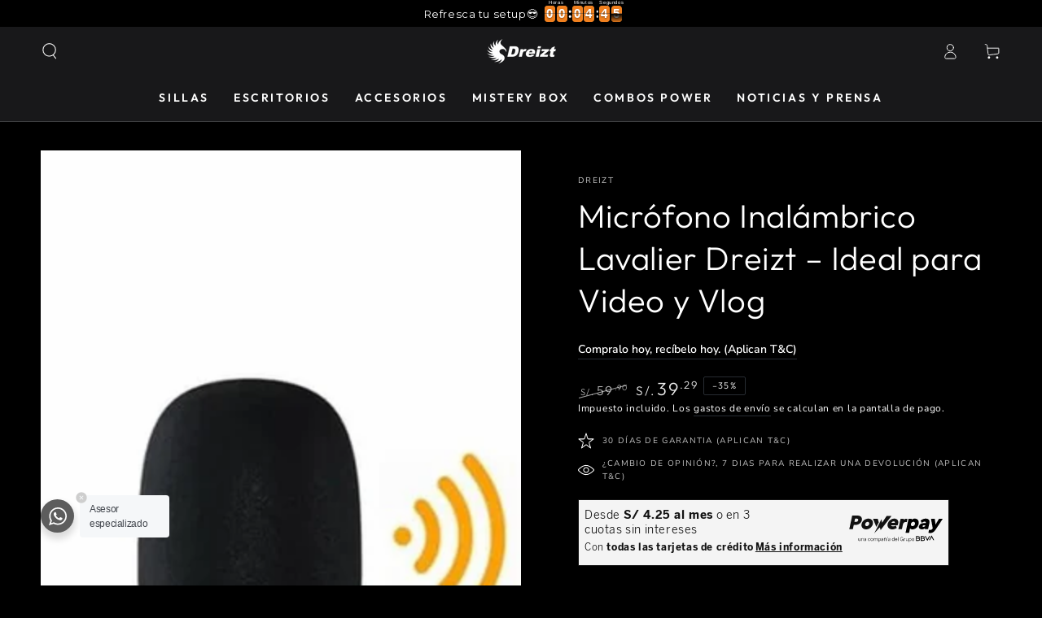

--- FILE ---
content_type: text/html; charset=utf-8
request_url: https://www.dreiztgamer.com/products/microfono-dreizt-portatil-lavalier-inalambrico-grabacion-de-video-mini-microfono
body_size: 61161
content:
<!doctype html>
<html class="no-js" lang="es">
  <head>
 
<script>/* start spd config */window._spt_delay_keywords=["/gtag/js,gtag(,/checkouts,/tiktok-track.js,/hotjar-,/smile-,/adoric.js,/wpm/,fbq("];/* end spd config */</script><meta charset="utf-8">
    <meta http-equiv="X-UA-Compatible" content="IE=edge">
    <meta name="viewport" content="width=device-width,initial-scale=1">
    <meta name="theme-color" content="">
    <link rel="canonical" href="https://www.dreiztgamer.com/products/microfono-dreizt-portatil-lavalier-inalambrico-grabacion-de-video-mini-microfono">
    <link rel="preconnect" href="https://cdn.shopify.com" crossorigin><link rel="icon" type="image/png" href="//www.dreiztgamer.com/cdn/shop/files/isologo_dreizt_negro_1.png?crop=center&height=32&v=1735828635&width=32"><link rel="preconnect" href="https://fonts.shopifycdn.com" crossorigin><title>
      Micrófono Inalámbrico Lavalier Dreizt – Ideal para Video y Vlog &ndash; Dreizt Gamer</title><meta name="description" content="Latencia Ultra Baja De 1,9 Ms, Recepción Sin Obstáculos De 20 M, Puede Usar Transmisión En Vivo Al Aire Libre Y Tomar Un Pequeño Video. No Necesita Aplicación, Plug And Play, Conexión De Un Clic, Fácil De Usar. Reducción De Ruido Inteligente, Larga Resistencia De 5 Horas, Fácil De Hacer Frente A Todo Tipo De Ambientes ">

<meta property="og:site_name" content="Dreizt Gamer">
<meta property="og:url" content="https://www.dreiztgamer.com/products/microfono-dreizt-portatil-lavalier-inalambrico-grabacion-de-video-mini-microfono">
<meta property="og:title" content="Micrófono Inalámbrico Lavalier Dreizt – Ideal para Video y Vlog">
<meta property="og:type" content="product">
<meta property="og:description" content="Latencia Ultra Baja De 1,9 Ms, Recepción Sin Obstáculos De 20 M, Puede Usar Transmisión En Vivo Al Aire Libre Y Tomar Un Pequeño Video. No Necesita Aplicación, Plug And Play, Conexión De Un Clic, Fácil De Usar. Reducción De Ruido Inteligente, Larga Resistencia De 5 Horas, Fácil De Hacer Frente A Todo Tipo De Ambientes "><meta property="og:image" content="http://www.dreiztgamer.com/cdn/shop/products/microfono-inalambrico-lavalier-dreizt-video-vlog.jpg?v=1751997600">
  <meta property="og:image:secure_url" content="https://www.dreiztgamer.com/cdn/shop/products/microfono-inalambrico-lavalier-dreizt-video-vlog.jpg?v=1751997600">
  <meta property="og:image:width" content="1000">
  <meta property="og:image:height" content="1000"><meta property="og:price:amount" content="39.29">
  <meta property="og:price:currency" content="PEN"><meta name="twitter:card" content="summary_large_image">
<meta name="twitter:title" content="Micrófono Inalámbrico Lavalier Dreizt – Ideal para Video y Vlog">
<meta name="twitter:description" content="Latencia Ultra Baja De 1,9 Ms, Recepción Sin Obstáculos De 20 M, Puede Usar Transmisión En Vivo Al Aire Libre Y Tomar Un Pequeño Video. No Necesita Aplicación, Plug And Play, Conexión De Un Clic, Fácil De Usar. Reducción De Ruido Inteligente, Larga Resistencia De 5 Horas, Fácil De Hacer Frente A Todo Tipo De Ambientes ">


    <script src="//www.dreiztgamer.com/cdn/shop/t/9/assets/vendor-v4.js" defer="defer"></script>
    <script src="//www.dreiztgamer.com/cdn/shop/t/9/assets/pubsub.js?v=64530984355039965911732030420" defer="defer"></script>
    <script src="//www.dreiztgamer.com/cdn/shop/t/9/assets/global.js?v=81867184569486627351732030420" defer="defer"></script>
    <script crossorigin="anonymous" src="//www.dreiztgamer.com/cdn/shop/t/9/assets/modules-basis.js?v=92194030410068619331732030420" defer="defer"></script>

    <script>window.performance && window.performance.mark && window.performance.mark('shopify.content_for_header.start');</script><meta name="google-site-verification" content="onazgNB2erWvhpupIZi5OqevivDmkMcq6960c3WV-2w">
<meta name="facebook-domain-verification" content="iqwd6m4epc5lap0ewfk9qwv7vw3v7n">
<meta id="shopify-digital-wallet" name="shopify-digital-wallet" content="/73251160345/digital_wallets/dialog">
<link rel="alternate" type="application/json+oembed" href="https://www.dreiztgamer.com/products/microfono-dreizt-portatil-lavalier-inalambrico-grabacion-de-video-mini-microfono.oembed">
<script async="async" src="/checkouts/internal/preloads.js?locale=es-PE"></script>
<script id="shopify-features" type="application/json">{"accessToken":"df7658639ffa46a486148f3f9138131e","betas":["rich-media-storefront-analytics"],"domain":"www.dreiztgamer.com","predictiveSearch":true,"shopId":73251160345,"locale":"es"}</script>
<script>var Shopify = Shopify || {};
Shopify.shop = "dreizt-gamer-2.myshopify.com";
Shopify.locale = "es";
Shopify.currency = {"active":"PEN","rate":"1.0"};
Shopify.country = "PE";
Shopify.theme = {"name":" Be Yours actualizado","id":174014005529,"schema_name":"Be Yours","schema_version":"8.0.0","theme_store_id":1399,"role":"main"};
Shopify.theme.handle = "null";
Shopify.theme.style = {"id":null,"handle":null};
Shopify.cdnHost = "www.dreiztgamer.com/cdn";
Shopify.routes = Shopify.routes || {};
Shopify.routes.root = "/";</script>
<script type="module">!function(o){(o.Shopify=o.Shopify||{}).modules=!0}(window);</script>
<script>!function(o){function n(){var o=[];function n(){o.push(Array.prototype.slice.apply(arguments))}return n.q=o,n}var t=o.Shopify=o.Shopify||{};t.loadFeatures=n(),t.autoloadFeatures=n()}(window);</script>
<script id="shop-js-analytics" type="application/json">{"pageType":"product"}</script>
<script defer="defer" async type="module" src="//www.dreiztgamer.com/cdn/shopifycloud/shop-js/modules/v2/client.init-shop-cart-sync_2Gr3Q33f.es.esm.js"></script>
<script defer="defer" async type="module" src="//www.dreiztgamer.com/cdn/shopifycloud/shop-js/modules/v2/chunk.common_noJfOIa7.esm.js"></script>
<script defer="defer" async type="module" src="//www.dreiztgamer.com/cdn/shopifycloud/shop-js/modules/v2/chunk.modal_Deo2FJQo.esm.js"></script>
<script type="module">
  await import("//www.dreiztgamer.com/cdn/shopifycloud/shop-js/modules/v2/client.init-shop-cart-sync_2Gr3Q33f.es.esm.js");
await import("//www.dreiztgamer.com/cdn/shopifycloud/shop-js/modules/v2/chunk.common_noJfOIa7.esm.js");
await import("//www.dreiztgamer.com/cdn/shopifycloud/shop-js/modules/v2/chunk.modal_Deo2FJQo.esm.js");

  window.Shopify.SignInWithShop?.initShopCartSync?.({"fedCMEnabled":true,"windoidEnabled":true});

</script>
<script>(function() {
  var isLoaded = false;
  function asyncLoad() {
    if (isLoaded) return;
    isLoaded = true;
    var urls = ["https:\/\/cdn.adtrace.ai\/tiktok-track.js?shop=dreizt-gamer-2.myshopify.com","https:\/\/cdn.logbase.io\/lb-upsell-wrapper.js?shop=dreizt-gamer-2.myshopify.com","https:\/\/chimpstatic.com\/mcjs-connected\/js\/users\/782aa0e10350f607ffb252f67\/baefb8f7057fe4fbe6ad6a709.js?shop=dreizt-gamer-2.myshopify.com","https:\/\/cdn.hextom.com\/js\/eventpromotionbar.js?shop=dreizt-gamer-2.myshopify.com","https:\/\/bot.kaktusapp.com\/storage\/js\/kaktus_bot-dreizt-gamer-2.myshopify.com.js?ver=14\u0026shop=dreizt-gamer-2.myshopify.com"];
    for (var i = 0; i < urls.length; i++) {
      var s = document.createElement('script');
      s.type = 'text/javascript';
      s.async = true;
      s.src = urls[i];
      var x = document.getElementsByTagName('script')[0];
      x.parentNode.insertBefore(s, x);
    }
  };
  if(window.attachEvent) {
    window.attachEvent('onload', asyncLoad);
  } else {
    window.addEventListener('load', asyncLoad, false);
  }
})();</script>
<script id="__st">var __st={"a":73251160345,"offset":-18000,"reqid":"0b4edef2-a5bb-4f36-b4b9-2d663399bbe1-1769446503","pageurl":"www.dreiztgamer.com\/products\/microfono-dreizt-portatil-lavalier-inalambrico-grabacion-de-video-mini-microfono","u":"0f0b02ea27da","p":"product","rtyp":"product","rid":8183728767257};</script>
<script>window.ShopifyPaypalV4VisibilityTracking = true;</script>
<script id="captcha-bootstrap">!function(){'use strict';const t='contact',e='account',n='new_comment',o=[[t,t],['blogs',n],['comments',n],[t,'customer']],c=[[e,'customer_login'],[e,'guest_login'],[e,'recover_customer_password'],[e,'create_customer']],r=t=>t.map((([t,e])=>`form[action*='/${t}']:not([data-nocaptcha='true']) input[name='form_type'][value='${e}']`)).join(','),a=t=>()=>t?[...document.querySelectorAll(t)].map((t=>t.form)):[];function s(){const t=[...o],e=r(t);return a(e)}const i='password',u='form_key',d=['recaptcha-v3-token','g-recaptcha-response','h-captcha-response',i],f=()=>{try{return window.sessionStorage}catch{return}},m='__shopify_v',_=t=>t.elements[u];function p(t,e,n=!1){try{const o=window.sessionStorage,c=JSON.parse(o.getItem(e)),{data:r}=function(t){const{data:e,action:n}=t;return t[m]||n?{data:e,action:n}:{data:t,action:n}}(c);for(const[e,n]of Object.entries(r))t.elements[e]&&(t.elements[e].value=n);n&&o.removeItem(e)}catch(o){console.error('form repopulation failed',{error:o})}}const l='form_type',E='cptcha';function T(t){t.dataset[E]=!0}const w=window,h=w.document,L='Shopify',v='ce_forms',y='captcha';let A=!1;((t,e)=>{const n=(g='f06e6c50-85a8-45c8-87d0-21a2b65856fe',I='https://cdn.shopify.com/shopifycloud/storefront-forms-hcaptcha/ce_storefront_forms_captcha_hcaptcha.v1.5.2.iife.js',D={infoText:'Protegido por hCaptcha',privacyText:'Privacidad',termsText:'Términos'},(t,e,n)=>{const o=w[L][v],c=o.bindForm;if(c)return c(t,g,e,D).then(n);var r;o.q.push([[t,g,e,D],n]),r=I,A||(h.body.append(Object.assign(h.createElement('script'),{id:'captcha-provider',async:!0,src:r})),A=!0)});var g,I,D;w[L]=w[L]||{},w[L][v]=w[L][v]||{},w[L][v].q=[],w[L][y]=w[L][y]||{},w[L][y].protect=function(t,e){n(t,void 0,e),T(t)},Object.freeze(w[L][y]),function(t,e,n,w,h,L){const[v,y,A,g]=function(t,e,n){const i=e?o:[],u=t?c:[],d=[...i,...u],f=r(d),m=r(i),_=r(d.filter((([t,e])=>n.includes(e))));return[a(f),a(m),a(_),s()]}(w,h,L),I=t=>{const e=t.target;return e instanceof HTMLFormElement?e:e&&e.form},D=t=>v().includes(t);t.addEventListener('submit',(t=>{const e=I(t);if(!e)return;const n=D(e)&&!e.dataset.hcaptchaBound&&!e.dataset.recaptchaBound,o=_(e),c=g().includes(e)&&(!o||!o.value);(n||c)&&t.preventDefault(),c&&!n&&(function(t){try{if(!f())return;!function(t){const e=f();if(!e)return;const n=_(t);if(!n)return;const o=n.value;o&&e.removeItem(o)}(t);const e=Array.from(Array(32),(()=>Math.random().toString(36)[2])).join('');!function(t,e){_(t)||t.append(Object.assign(document.createElement('input'),{type:'hidden',name:u})),t.elements[u].value=e}(t,e),function(t,e){const n=f();if(!n)return;const o=[...t.querySelectorAll(`input[type='${i}']`)].map((({name:t})=>t)),c=[...d,...o],r={};for(const[a,s]of new FormData(t).entries())c.includes(a)||(r[a]=s);n.setItem(e,JSON.stringify({[m]:1,action:t.action,data:r}))}(t,e)}catch(e){console.error('failed to persist form',e)}}(e),e.submit())}));const S=(t,e)=>{t&&!t.dataset[E]&&(n(t,e.some((e=>e===t))),T(t))};for(const o of['focusin','change'])t.addEventListener(o,(t=>{const e=I(t);D(e)&&S(e,y())}));const B=e.get('form_key'),M=e.get(l),P=B&&M;t.addEventListener('DOMContentLoaded',(()=>{const t=y();if(P)for(const e of t)e.elements[l].value===M&&p(e,B);[...new Set([...A(),...v().filter((t=>'true'===t.dataset.shopifyCaptcha))])].forEach((e=>S(e,t)))}))}(h,new URLSearchParams(w.location.search),n,t,e,['guest_login'])})(!0,!0)}();</script>
<script integrity="sha256-4kQ18oKyAcykRKYeNunJcIwy7WH5gtpwJnB7kiuLZ1E=" data-source-attribution="shopify.loadfeatures" defer="defer" src="//www.dreiztgamer.com/cdn/shopifycloud/storefront/assets/storefront/load_feature-a0a9edcb.js" crossorigin="anonymous"></script>
<script data-source-attribution="shopify.dynamic_checkout.dynamic.init">var Shopify=Shopify||{};Shopify.PaymentButton=Shopify.PaymentButton||{isStorefrontPortableWallets:!0,init:function(){window.Shopify.PaymentButton.init=function(){};var t=document.createElement("script");t.src="https://www.dreiztgamer.com/cdn/shopifycloud/portable-wallets/latest/portable-wallets.es.js",t.type="module",document.head.appendChild(t)}};
</script>
<script data-source-attribution="shopify.dynamic_checkout.buyer_consent">
  function portableWalletsHideBuyerConsent(e){var t=document.getElementById("shopify-buyer-consent"),n=document.getElementById("shopify-subscription-policy-button");t&&n&&(t.classList.add("hidden"),t.setAttribute("aria-hidden","true"),n.removeEventListener("click",e))}function portableWalletsShowBuyerConsent(e){var t=document.getElementById("shopify-buyer-consent"),n=document.getElementById("shopify-subscription-policy-button");t&&n&&(t.classList.remove("hidden"),t.removeAttribute("aria-hidden"),n.addEventListener("click",e))}window.Shopify?.PaymentButton&&(window.Shopify.PaymentButton.hideBuyerConsent=portableWalletsHideBuyerConsent,window.Shopify.PaymentButton.showBuyerConsent=portableWalletsShowBuyerConsent);
</script>
<script>
  function portableWalletsCleanup(e){e&&e.src&&console.error("Failed to load portable wallets script "+e.src);var t=document.querySelectorAll("shopify-accelerated-checkout .shopify-payment-button__skeleton, shopify-accelerated-checkout-cart .wallet-cart-button__skeleton"),e=document.getElementById("shopify-buyer-consent");for(let e=0;e<t.length;e++)t[e].remove();e&&e.remove()}function portableWalletsNotLoadedAsModule(e){e instanceof ErrorEvent&&"string"==typeof e.message&&e.message.includes("import.meta")&&"string"==typeof e.filename&&e.filename.includes("portable-wallets")&&(window.removeEventListener("error",portableWalletsNotLoadedAsModule),window.Shopify.PaymentButton.failedToLoad=e,"loading"===document.readyState?document.addEventListener("DOMContentLoaded",window.Shopify.PaymentButton.init):window.Shopify.PaymentButton.init())}window.addEventListener("error",portableWalletsNotLoadedAsModule);
</script>

<script type="module" src="https://www.dreiztgamer.com/cdn/shopifycloud/portable-wallets/latest/portable-wallets.es.js" onError="portableWalletsCleanup(this)" crossorigin="anonymous"></script>
<script nomodule>
  document.addEventListener("DOMContentLoaded", portableWalletsCleanup);
</script>

<link id="shopify-accelerated-checkout-styles" rel="stylesheet" media="screen" href="https://www.dreiztgamer.com/cdn/shopifycloud/portable-wallets/latest/accelerated-checkout-backwards-compat.css" crossorigin="anonymous">
<style id="shopify-accelerated-checkout-cart">
        #shopify-buyer-consent {
  margin-top: 1em;
  display: inline-block;
  width: 100%;
}

#shopify-buyer-consent.hidden {
  display: none;
}

#shopify-subscription-policy-button {
  background: none;
  border: none;
  padding: 0;
  text-decoration: underline;
  font-size: inherit;
  cursor: pointer;
}

#shopify-subscription-policy-button::before {
  box-shadow: none;
}

      </style>
<script id="sections-script" data-sections="header" defer="defer" src="//www.dreiztgamer.com/cdn/shop/t/9/compiled_assets/scripts.js?v=3277"></script>
<script>window.performance && window.performance.mark && window.performance.mark('shopify.content_for_header.end');</script><style data-shopify>@font-face {
  font-family: "Nunito Sans";
  font-weight: 400;
  font-style: normal;
  font-display: swap;
  src: url("//www.dreiztgamer.com/cdn/fonts/nunito_sans/nunitosans_n4.0276fe080df0ca4e6a22d9cb55aed3ed5ba6b1da.woff2") format("woff2"),
       url("//www.dreiztgamer.com/cdn/fonts/nunito_sans/nunitosans_n4.b4964bee2f5e7fd9c3826447e73afe2baad607b7.woff") format("woff");
}

  @font-face {
  font-family: "Nunito Sans";
  font-weight: 600;
  font-style: normal;
  font-display: swap;
  src: url("//www.dreiztgamer.com/cdn/fonts/nunito_sans/nunitosans_n6.6e9464eba570101a53130c8130a9e17a8eb55c21.woff2") format("woff2"),
       url("//www.dreiztgamer.com/cdn/fonts/nunito_sans/nunitosans_n6.25a0ac0c0a8a26038c7787054dd6058dfbc20fa8.woff") format("woff");
}

  @font-face {
  font-family: "Nunito Sans";
  font-weight: 400;
  font-style: italic;
  font-display: swap;
  src: url("//www.dreiztgamer.com/cdn/fonts/nunito_sans/nunitosans_i4.6e408730afac1484cf297c30b0e67c86d17fc586.woff2") format("woff2"),
       url("//www.dreiztgamer.com/cdn/fonts/nunito_sans/nunitosans_i4.c9b6dcbfa43622b39a5990002775a8381942ae38.woff") format("woff");
}

  @font-face {
  font-family: "Nunito Sans";
  font-weight: 600;
  font-style: italic;
  font-display: swap;
  src: url("//www.dreiztgamer.com/cdn/fonts/nunito_sans/nunitosans_i6.e62a4aa1de9af615155fca680231620b75369d24.woff2") format("woff2"),
       url("//www.dreiztgamer.com/cdn/fonts/nunito_sans/nunitosans_i6.84ec3dfef4c401afbcd538286a9d65b772072e4b.woff") format("woff");
}

  @font-face {
  font-family: Outfit;
  font-weight: 300;
  font-style: normal;
  font-display: swap;
  src: url("//www.dreiztgamer.com/cdn/fonts/outfit/outfit_n3.8c97ae4c4fac7c2ea467a6dc784857f4de7e0e37.woff2") format("woff2"),
       url("//www.dreiztgamer.com/cdn/fonts/outfit/outfit_n3.b50a189ccde91f9bceee88f207c18c09f0b62a7b.woff") format("woff");
}

  @font-face {
  font-family: Outfit;
  font-weight: 600;
  font-style: normal;
  font-display: swap;
  src: url("//www.dreiztgamer.com/cdn/fonts/outfit/outfit_n6.dfcbaa80187851df2e8384061616a8eaa1702fdc.woff2") format("woff2"),
       url("//www.dreiztgamer.com/cdn/fonts/outfit/outfit_n6.88384e9fc3e36038624caccb938f24ea8008a91d.woff") format("woff");
}


  :root {
    --font-body-family: "Nunito Sans", sans-serif;
    --font-body-style: normal;
    --font-body-weight: 400;

    --font-heading-family: Outfit, sans-serif;
    --font-heading-style: normal;
    --font-heading-weight: 300;

    --font-body-scale: 1.0;
    --font-heading-scale: 1.0;

    --font-navigation-family: var(--font-heading-family);
    --font-navigation-size: 13px;
    --font-navigation-weight: var(--font-heading-weight);
    --font-button-family: var(--font-heading-family);
    --font-button-size: 13px;
    --font-button-baseline: 0rem;
    --font-price-family: var(--font-heading-family);
    --font-price-scale: var(--font-heading-scale);

    --color-base-text: 255, 255, 255;
    --color-base-background: 0, 0, 0;
    --color-base-solid-button-labels: 255, 255, 255;
    --color-base-outline-button-labels: 255, 255, 255;
    --color-base-accent: 91, 91, 91;
    --color-base-heading: 255, 255, 255;
    --color-base-border: 39, 44, 50;
    --color-placeholder: 0, 0, 0;
    --color-overlay: 156, 156, 156;
    --color-keyboard-focus: 135, 173, 245;
    --color-shadow: 168, 232, 226;
    --shadow-opacity: 1;

    --color-background-dark: 20, 20, 20;
    --color-price: #ffffff;
    --color-sale-price: #efefef;
    --color-sale-badge-background: #000000;
    --color-reviews: #707072;
    --color-critical: #d72c0d;
    --color-success: #008060;
    --color-highlight: 255, 185, 17;

    --payment-terms-background-color: #000000;
    --page-width: 150rem;
    --page-width-margin: 0rem;

    --card-color-scheme: var(--color-placeholder);
    --card-text-alignment: center;
    --card-flex-alignment: center;
    --card-image-padding: 0px;
    --card-border-width: 0px;
    --card-radius: 0px;
    --card-shadow-horizontal-offset: 0px;
    --card-shadow-vertical-offset: 0px;
    
    --button-radius: 28px;
    --button-border-width: 1px;
    --button-shadow-horizontal-offset: 0px;
    --button-shadow-vertical-offset: 0px;

    --spacing-sections-desktop: 0px;
    --spacing-sections-mobile: 0px;

    --gradient-free-ship-progress: linear-gradient(180deg, rgba(255, 211, 226, 1), rgba(168, 255, 251, 1) 100%);
    --gradient-free-ship-complete: linear-gradient(325deg, #049cff 0, #35ee7a 100%);

    --plabel-price-tag-color: #000000;
    --plabel-price-tag-background: #d1d5db;
    --plabel-price-tag-height: 2.5rem;

    --swatch-outline-color: #f4f6f8;
  }

  *,
  *::before,
  *::after {
    box-sizing: inherit;
  }

  html {
    box-sizing: border-box;
    font-size: calc(var(--font-body-scale) * 62.5%);
    height: 100%;
  }

  body {
    min-height: 100%;
    margin: 0;
    font-size: 1.5rem;
    letter-spacing: 0.06rem;
    line-height: calc(1 + 0.8 / var(--font-body-scale));
    font-family: var(--font-body-family);
    font-style: var(--font-body-style);
    font-weight: var(--font-body-weight);
  }

  @media screen and (min-width: 750px) {
    body {
      font-size: 1.6rem;
    }
  }</style><svg viewBox="0 0 122 53" fill="none" style="display:none;"><defs><path id="hlCircle" d="M119.429 6.64904C100.715 1.62868 55.3088 -4.62247 23.3966 10.5358C-8.5157 25.694 0.331084 39.5052 9.60732 45.0305C18.8835 50.5558 53.0434 57.468 96.7751 45.0305C111.541 40.8309 135.673 24.379 109.087 13.4508C105.147 11.8313 93.2293 8.5924 77.0761 8.5924" stroke="currentColor" stroke-linecap="round" stroke-linejoin="round"></path></defs></svg><link href="//www.dreiztgamer.com/cdn/shop/t/9/assets/base.css?v=26813077792174314151732030419" rel="stylesheet" type="text/css" media="all" /><link rel="stylesheet" href="//www.dreiztgamer.com/cdn/shop/t/9/assets/apps.css?v=58555770612562691921732030419" media="print" fetchpriority="low" onload="this.media='all'"><link rel="preload" as="font" href="//www.dreiztgamer.com/cdn/fonts/nunito_sans/nunitosans_n4.0276fe080df0ca4e6a22d9cb55aed3ed5ba6b1da.woff2" type="font/woff2" crossorigin><link rel="preload" as="font" href="//www.dreiztgamer.com/cdn/fonts/outfit/outfit_n3.8c97ae4c4fac7c2ea467a6dc784857f4de7e0e37.woff2" type="font/woff2" crossorigin><link rel="stylesheet" href="//www.dreiztgamer.com/cdn/shop/t/9/assets/component-predictive-search.css?v=94320327991181004901732030419" media="print" onload="this.media='all'"><link rel="stylesheet" href="//www.dreiztgamer.com/cdn/shop/t/9/assets/component-color-swatches.css?v=147375175252346861151732030419" media="print" onload="this.media='all'"><script>
  document.documentElement.classList.replace('no-js', 'js');

  window.theme = window.theme || {};

  theme.routes = {
    root_url: '/',
    cart_url: '/cart',
    cart_add_url: '/cart/add',
    cart_change_url: '/cart/change',
    cart_update_url: '/cart/update',
    search_url: '/search',
    predictive_search_url: '/search/suggest'
  };

  theme.cartStrings = {
    error: `Hubo un error al actualizar su carrito. Por favor, intente de nuevo.`,
    quantityError: `Solo puede agregar [quantity] de este artículo a su carrito.`
  };

  theme.variantStrings = {
    addToCart: `Agregar al carrito`,
    soldOut: `Agotado`,
    unavailable: `No disponible`,
    preOrder: `Reservar`
  };

  theme.accessibilityStrings = {
    imageAvailable: `La imagen [index] ahora está disponible en la vista de galería`,
    shareSuccess: `¡Enlace copiado al portapapeles!`
  }

  theme.dateStrings = {
    d: `D`,
    day: `Día`,
    days: `Días`,
    hour: `Hora`,
    hours: `Horas`,
    minute: `Minuto`,
    minutes: `Minutos`,
    second: `Segundo`,
    seconds: `Segundos`
  };theme.shopSettings = {
    moneyFormat: "S\/. {{amount}}",
    isoCode: "PEN",
    cartDrawer: true,
    currencyCode: false,
    giftwrapRate: 'product'
  };

  theme.settings = {
    themeName: 'Be Yours',
    themeVersion: '8.0.0',
    agencyId: ''
  };

  /*! (c) Andrea Giammarchi @webreflection ISC */
  !function(){"use strict";var e=function(e,t){var n=function(e){for(var t=0,n=e.length;t<n;t++)r(e[t])},r=function(e){var t=e.target,n=e.attributeName,r=e.oldValue;t.attributeChangedCallback(n,r,t.getAttribute(n))};return function(o,a){var l=o.constructor.observedAttributes;return l&&e(a).then((function(){new t(n).observe(o,{attributes:!0,attributeOldValue:!0,attributeFilter:l});for(var e=0,a=l.length;e<a;e++)o.hasAttribute(l[e])&&r({target:o,attributeName:l[e],oldValue:null})})),o}};function t(e,t){(null==t||t>e.length)&&(t=e.length);for(var n=0,r=new Array(t);n<t;n++)r[n]=e[n];return r}function n(e,n){var r="undefined"!=typeof Symbol&&e[Symbol.iterator]||e["@@iterator"];if(!r){if(Array.isArray(e)||(r=function(e,n){if(e){if("string"==typeof e)return t(e,n);var r=Object.prototype.toString.call(e).slice(8,-1);return"Object"===r&&e.constructor&&(r=e.constructor.name),"Map"===r||"Set"===r?Array.from(e):"Arguments"===r||/^(?:Ui|I)nt(?:8|16|32)(?:Clamped)?Array$/.test(r)?t(e,n):void 0}}(e))||n&&e&&"number"==typeof e.length){r&&(e=r);var o=0,a=function(){};return{s:a,n:function(){return o>=e.length?{done:!0}:{done:!1,value:e[o++]}},e:function(e){throw e},f:a}}throw new TypeError("Invalid attempt to iterate non-iterable instance.\nIn order to be iterable, non-array objects must have a [Symbol.iterator]() method.")}var l,i=!0,u=!1;return{s:function(){r=r.call(e)},n:function(){var e=r.next();return i=e.done,e},e:function(e){u=!0,l=e},f:function(){try{i||null==r.return||r.return()}finally{if(u)throw l}}}}
  /*! (c) Andrea Giammarchi - ISC */var r=!0,o=!1,a="querySelectorAll",l="querySelectorAll",i=self,u=i.document,c=i.Element,s=i.MutationObserver,f=i.Set,d=i.WeakMap,h=function(e){return l in e},v=[].filter,g=function(e){var t=new d,i=function(n,r){var o;if(r)for(var a,l=function(e){return e.matches||e.webkitMatchesSelector||e.msMatchesSelector}(n),i=0,u=p.length;i<u;i++)l.call(n,a=p[i])&&(t.has(n)||t.set(n,new f),(o=t.get(n)).has(a)||(o.add(a),e.handle(n,r,a)));else t.has(n)&&(o=t.get(n),t.delete(n),o.forEach((function(t){e.handle(n,r,t)})))},g=function(e){for(var t=!(arguments.length>1&&void 0!==arguments[1])||arguments[1],n=0,r=e.length;n<r;n++)i(e[n],t)},p=e.query,y=e.root||u,m=function(e){var t=arguments.length>1&&void 0!==arguments[1]?arguments[1]:document,l=arguments.length>2&&void 0!==arguments[2]?arguments[2]:MutationObserver,i=arguments.length>3&&void 0!==arguments[3]?arguments[3]:["*"],u=function t(o,l,i,u,c,s){var f,d=n(o);try{for(d.s();!(f=d.n()).done;){var h=f.value;(s||a in h)&&(c?i.has(h)||(i.add(h),u.delete(h),e(h,c)):u.has(h)||(u.add(h),i.delete(h),e(h,c)),s||t(h[a](l),l,i,u,c,r))}}catch(e){d.e(e)}finally{d.f()}},c=new l((function(e){if(i.length){var t,a=i.join(","),l=new Set,c=new Set,s=n(e);try{for(s.s();!(t=s.n()).done;){var f=t.value,d=f.addedNodes,h=f.removedNodes;u(h,a,l,c,o,o),u(d,a,l,c,r,o)}}catch(e){s.e(e)}finally{s.f()}}})),s=c.observe;return(c.observe=function(e){return s.call(c,e,{subtree:r,childList:r})})(t),c}(i,y,s,p),b=c.prototype.attachShadow;return b&&(c.prototype.attachShadow=function(e){var t=b.call(this,e);return m.observe(t),t}),p.length&&g(y[l](p)),{drop:function(e){for(var n=0,r=e.length;n<r;n++)t.delete(e[n])},flush:function(){for(var e=m.takeRecords(),t=0,n=e.length;t<n;t++)g(v.call(e[t].removedNodes,h),!1),g(v.call(e[t].addedNodes,h),!0)},observer:m,parse:g}},p=self,y=p.document,m=p.Map,b=p.MutationObserver,w=p.Object,E=p.Set,S=p.WeakMap,A=p.Element,M=p.HTMLElement,O=p.Node,N=p.Error,C=p.TypeError,T=p.Reflect,q=w.defineProperty,I=w.keys,D=w.getOwnPropertyNames,L=w.setPrototypeOf,P=!self.customElements,k=function(e){for(var t=I(e),n=[],r=t.length,o=0;o<r;o++)n[o]=e[t[o]],delete e[t[o]];return function(){for(var o=0;o<r;o++)e[t[o]]=n[o]}};if(P){var x=function(){var e=this.constructor;if(!$.has(e))throw new C("Illegal constructor");var t=$.get(e);if(W)return z(W,t);var n=H.call(y,t);return z(L(n,e.prototype),t)},H=y.createElement,$=new m,_=new m,j=new m,R=new m,V=[],U=g({query:V,handle:function(e,t,n){var r=j.get(n);if(t&&!r.isPrototypeOf(e)){var o=k(e);W=L(e,r);try{new r.constructor}finally{W=null,o()}}var a="".concat(t?"":"dis","connectedCallback");a in r&&e[a]()}}).parse,W=null,F=function(e){if(!_.has(e)){var t,n=new Promise((function(e){t=e}));_.set(e,{$:n,_:t})}return _.get(e).$},z=e(F,b);q(self,"customElements",{configurable:!0,value:{define:function(e,t){if(R.has(e))throw new N('the name "'.concat(e,'" has already been used with this registry'));$.set(t,e),j.set(e,t.prototype),R.set(e,t),V.push(e),F(e).then((function(){U(y.querySelectorAll(e))})),_.get(e)._(t)},get:function(e){return R.get(e)},whenDefined:F}}),q(x.prototype=M.prototype,"constructor",{value:x}),q(self,"HTMLElement",{configurable:!0,value:x}),q(y,"createElement",{configurable:!0,value:function(e,t){var n=t&&t.is,r=n?R.get(n):R.get(e);return r?new r:H.call(y,e)}}),"isConnected"in O.prototype||q(O.prototype,"isConnected",{configurable:!0,get:function(){return!(this.ownerDocument.compareDocumentPosition(this)&this.DOCUMENT_POSITION_DISCONNECTED)}})}else if(P=!self.customElements.get("extends-li"))try{var B=function e(){return self.Reflect.construct(HTMLLIElement,[],e)};B.prototype=HTMLLIElement.prototype;var G="extends-li";self.customElements.define("extends-li",B,{extends:"li"}),P=y.createElement("li",{is:G}).outerHTML.indexOf(G)<0;var J=self.customElements,K=J.get,Q=J.whenDefined;q(self.customElements,"whenDefined",{configurable:!0,value:function(e){var t=this;return Q.call(this,e).then((function(n){return n||K.call(t,e)}))}})}catch(e){}if(P){var X=function(e){var t=ae.get(e);ve(t.querySelectorAll(this),e.isConnected)},Y=self.customElements,Z=y.createElement,ee=Y.define,te=Y.get,ne=Y.upgrade,re=T||{construct:function(e){return e.call(this)}},oe=re.construct,ae=new S,le=new E,ie=new m,ue=new m,ce=new m,se=new m,fe=[],de=[],he=function(e){return se.get(e)||te.call(Y,e)},ve=g({query:de,handle:function(e,t,n){var r=ce.get(n);if(t&&!r.isPrototypeOf(e)){var o=k(e);be=L(e,r);try{new r.constructor}finally{be=null,o()}}var a="".concat(t?"":"dis","connectedCallback");a in r&&e[a]()}}).parse,ge=g({query:fe,handle:function(e,t){ae.has(e)&&(t?le.add(e):le.delete(e),de.length&&X.call(de,e))}}).parse,pe=A.prototype.attachShadow;pe&&(A.prototype.attachShadow=function(e){var t=pe.call(this,e);return ae.set(this,t),t});var ye=function(e){if(!ue.has(e)){var t,n=new Promise((function(e){t=e}));ue.set(e,{$:n,_:t})}return ue.get(e).$},me=e(ye,b),be=null;D(self).filter((function(e){return/^HTML.*Element$/.test(e)})).forEach((function(e){var t=self[e];function n(){var e=this.constructor;if(!ie.has(e))throw new C("Illegal constructor");var n=ie.get(e),r=n.is,o=n.tag;if(r){if(be)return me(be,r);var a=Z.call(y,o);return a.setAttribute("is",r),me(L(a,e.prototype),r)}return oe.call(this,t,[],e)}q(n.prototype=t.prototype,"constructor",{value:n}),q(self,e,{value:n})})),q(y,"createElement",{configurable:!0,value:function(e,t){var n=t&&t.is;if(n){var r=se.get(n);if(r&&ie.get(r).tag===e)return new r}var o=Z.call(y,e);return n&&o.setAttribute("is",n),o}}),q(Y,"get",{configurable:!0,value:he}),q(Y,"whenDefined",{configurable:!0,value:ye}),q(Y,"upgrade",{configurable:!0,value:function(e){var t=e.getAttribute("is");if(t){var n=se.get(t);if(n)return void me(L(e,n.prototype),t)}ne.call(Y,e)}}),q(Y,"define",{configurable:!0,value:function(e,t,n){if(he(e))throw new N("'".concat(e,"' has already been defined as a custom element"));var r,o=n&&n.extends;ie.set(t,o?{is:e,tag:o}:{is:"",tag:e}),o?(r="".concat(o,'[is="').concat(e,'"]'),ce.set(r,t.prototype),se.set(e,t),de.push(r)):(ee.apply(Y,arguments),fe.push(r=e)),ye(e).then((function(){o?(ve(y.querySelectorAll(r)),le.forEach(X,[r])):ge(y.querySelectorAll(r))})),ue.get(e)._(t)}})}}();
</script>
<!-- BEGIN app block: shopify://apps/google-reviews/blocks/app-embed-block/4eeaae1c-902b-481c-bec5-3f32291a58d5 -->

<script>
  window.trggAppPreloadStylesheet = true
</script>

<link href="//cdn.shopify.com/extensions/019b534f-30e0-7a30-a704-14c2bf02d1a7/trustify-google-review-111/assets/trustify-google.css" rel="stylesheet" type="text/css" media="all" />
<!-- BEGIN app snippet: data -->

  <script>
    if (window.trggAppData == undefined) {
      window.trggAppData = {"shop":"dreizt-gamer-2.myshopify.com","app_client_url":"https://cdn-greview.trustifyreview.com/client","app_url":"https://api-greview.trustifyreview.com","app_storefront_url":"https://cdn-greview.trustifyreview.com/storefront/build/","translates":[{"id":1,"created_at":"2025-04-10T10:35:46Z","updated_at":"2025-04-10T10:35:46Z","language":"en","key":"google_number_of_reviews","value":"{{ review_number }} reviews"},{"id":2,"created_at":"2025-04-10T10:36:08Z","updated_at":"2025-04-10T10:36:08Z","language":"en","key":"google_write_a_review","value":"Write a review"},{"id":3,"created_at":"2025-04-10T10:36:08Z","updated_at":"2025-04-10T10:36:08Z","language":"en","key":"google_more","value":"More"},{"id":4,"created_at":"2025-04-10T10:36:21Z","updated_at":"2025-04-10T10:36:21Z","language":"en","key":"google_less","value":"Less"},{"id":5,"created_at":"2025-04-10T10:36:32Z","updated_at":"2025-04-10T10:36:32Z","language":"en","key":"google_load_more","value":"Load more"}],"translate_languages":[],"widget":{"id":3092,"created_at":"2025-09-03T20:48:09Z","updated_at":"2025-09-03T20:48:09Z","shop":"dreizt-gamer-2.myshopify.com","carousel_direction":"ltr","language":"en","enable_debugger":false},"is_new_embed":false,"enable_multi_language":false,"general_settings":{}};
    }
  </script>
<!-- END app snippet --><!-- BEGIN app snippet: google-data --><script>
  window.trggWidgetReviewGoogle = {};
  window.trggGooglePlace = {};
  window.trggGoogleReviews = [];
  window.trggGoogleReviewsPagination = {};
</script>


<script>
    window.trggWidgetReviewGoogle = {"id":0,"created_at":"0001-01-01T00:00:00Z","updated_at":"0001-01-01T00:00:00Z","shop":"","is_logged":false,"review_type":0,"language":"","rating_to_display":0,"sort_by":0,"enabled_write_review_button":false,"enabled_review_photo":false,"enabled_shadow":false,"show_rating":false,"background_color":"","star_color":"","content_color":"","name_color":"","created_date_color":"","text_more_color":"","submit_button_background_color":"","submit_button_text_color":"","compact_border_top_color":"","interval":0,"custom_css":"","show_brandmark":false};
</script>


<script>
    window.trggGooglePlace = {"id":2280,"created_at":"2025-09-03T20:54:50Z","updated_at":"2025-09-03T20:54:50Z","shop":"dreizt-gamer-2.myshopify.com","address":"Av. José Pardo 728, Miraflores 15074, Peru","image_url":"/stores/dreizt-gamer-2.myshopify.com/logo_ChIJ8S00MjbHBZERKYkDN8aZLDE.webp","name":"Dreizt Miraflores, Av. Pardo 728, Lima, Perú","place_id":"ChIJ8S00MjbHBZERKYkDN8aZLDE","cid":"3543376083439290665","rating":4.8,"reviews_number":168,"type":2,"url":"https://maps.google.com/?cid=3543376083439290665","language":"es","sort_by":1,"original_language":true,"has_image":false,"phone":"+51954598953","open_hours":[{"day":"Wednesday","hours":["11 a.m.–8 p.m."]},{"day":"Thursday","hours":["11 a.m.–8 p.m."]},{"day":"Friday","hours":["11 a.m.–8 p.m."]},{"day":"Saturday","hours":["11 a.m.–8 p.m."]},{"day":"Sunday","hours":["11 a.m.–8 p.m."]},{"day":"Monday","hours":["11 a.m.–8 p.m."]},{"day":"Tuesday","hours":["11 a.m.–8 p.m."]}]};
</script>


  <script>
    window.trggGoogleReviews = [{"id":74774,"created_at":"2025-09-03T20:55:02Z","updated_at":"2025-09-03T22:34:41Z","shop":"dreizt-gamer-2.myshopify.com","google_place_id":2280,"reference":"Ci9DQUlRQUNvZENodHljRjlvT20xRFdGRkxTV0ZLZGtvNVVXVkZTRGhZTUVOWFgyYxAB","author_name":"Luis RCh","author_url":"https://www.google.com/maps/contrib/108417696690218257096/reviews?hl=es","status":true,"images":null,"profile_photo_url":"/stores/dreizt-gamer-2.myshopify.com/avatar_Ci9DQUlRQUNvZENodHljRjlvT20xRFdGRkxTV0ZLZGtvNVVXVkZTRGhZTUVOWFgyYxAB.webp","rating":5,"relative_time":"Hace un mes","content":"Entrega rápida y confiable. Ya voy por mi segunda compra. Buena atención recibida por Aldair 💪…","review_time":"0001-01-01T00:00:00Z","priority":4}];
  </script>


  <script>
    window.trggGoogleReviewsPagination = {"limit":10,"page":1,"total_rows":1,"total_pages":1};
  </script>
<!-- END app snippet --><!-- BEGIN app snippet: storefront --><script>
  if (typeof window.trggAppData === 'object' && window.trggAppData.widget) {
    var trVersion = new Date().getTime()

    let links = []

    if (window.trggAppData.widget.enable_debugger) {
      links = [window.trggAppData.app_client_url + `/build/index.css?v=${trVersion}`]
    }

    links.forEach(function (src) {
      var link = document.createElement('link')
      link.rel = 'stylesheet'
      link.href = src
      setTimeout(() => {
        document.head.appendChild(link)
      }, 2000)
    })
  }
</script>
<script>
  if (typeof window.trggAppData === 'object' && window.trggAppData.widget) {
    let clientFile = "https://cdn.shopify.com/extensions/019b534f-30e0-7a30-a704-14c2bf02d1a7/trustify-google-review-111/assets/trustify-google-storefront.js"

    if (window.trggAppData.widget.enable_debugger) {
      clientFile = window.trggAppData.app_storefront_url + `/index-unmin.js?v=${trVersion}`
    }

    let splideJsUrl = 'https://cdn.jsdelivr.net/npm/@splidejs/splide@4.1.4/dist/js/splide.min.js'
    splideJsUrl = "https://cdn.shopify.com/extensions/019b534f-30e0-7a30-a704-14c2bf02d1a7/trustify-google-review-111/assets/trustify-splide.min.js"
    window.trggSplideAutoScroll = "https://cdn.shopify.com/extensions/019b534f-30e0-7a30-a704-14c2bf02d1a7/trustify-google-review-111/assets/trustify-splide-extension-auto-scroll.min.js"

    let scripts = [splideJsUrl, clientFile]

    scripts.forEach(function (src) {
      let script = document.createElement('script')
      script.src = src
      script.defer = true
      document.head.appendChild(script)
    })
  }
</script>
<!-- END app snippet -->


<!-- END app block --><!-- BEGIN app block: shopify://apps/pixelpro-easy-pixel-install/blocks/turbo-tiktok/0f61e244-e2c9-43da-9523-9762c9f7e6bf -->









<script>
    window.__adTraceTikTokPaused = ``;
    window.__adTraceTikTokServerSideApiEnabled = ``;
    window.__adTraceShopifyDomain = `https://www.dreiztgamer.com`;
    window.__adTraceIsProductPage = `product`.includes("product");
    window.__adTraceShopCurrency = `PEN`;
    window.__adTraceProductInfo = {
        "id": "8183728767257",
        "name": `Micrófono Inalámbrico Lavalier Dreizt – Ideal para Video y Vlog`,
        "price": "39.29",
        "url": "/products/microfono-dreizt-portatil-lavalier-inalambrico-grabacion-de-video-mini-microfono",
        "description": "\u003col\u003e\n\u003cli\u003e\n\u003ch6\u003e\u003cstrong\u003e Latencia Ultra Baja De 1,9 Ms, Recepción Sin Obstáculos De 20 M, Puede Usar Transmisión En Vivo Al Aire Libre Y Tomar Un Pequeño Video.\u003c\/strong\u003e\u003c\/h6\u003e\n\u003c\/li\u003e\n\u003cli\u003e\n\u003ch6\u003e\u003cstrong\u003e No Necesita Aplicación, Plug And Play, Conexión De Un Clic, Fácil De Usar.\u003c\/strong\u003e\u003c\/h6\u003e\n\u003c\/li\u003e\n\u003cli\u003e\n\u003ch6\u003e\u003cstrong\u003e Reducción De Ruido Inteligente, Larga Resistencia De 5 Horas, Fácil De Hacer Frente A Todo Tipo De Ambientes Ruidosos, Disparos Sin Preocupaciones, Satisfacer Sus Necesidades Durante Un Día.\u003c\/strong\u003e\u003c\/h6\u003e\n\u003c\/li\u003e\n\u003cli\u003e\n\u003ch6\u003e\u003cstrong\u003e 360 Captación Apuntando Completa, Graba Cada Detalle Del Sonido.\u003c\/strong\u003e\u003c\/h6\u003e\n\u003c\/li\u003e\n\u003cli\u003e\n\u003ch6\u003e\u003cstrong\u003e Pequeño Y Práctico, Compatible Con Varios Dispositivos, Compatible Con Teléfonos Móviles, Tabletas, Cámaras, Portátiles, Etc.\u003c\/strong\u003e\u003c\/h6\u003e\n\u003c\/li\u003e\n\u003cli\u003e\n\u003ch6\u003e\u003cstrong\u003e Sistema Compatible: Android.\u003c\/strong\u003e\u003c\/h6\u003e\n\u003c\/li\u003e\n\u003cli\u003e\n\u003ch6\u003e\u003cstrong\u003e El Mini Micrófono Inalámbrico Es Un Micrófono Con Clip Y Portátil Para Llevar A Todas Partes, La Recepción Es Un Audio Claro Y De Alta Calidad, Diseñado Para Youtube Live, Facebook Live, Tiktok Creators, Influencer,. Eat Broadcast Y Teachers Recorder Ect.,\u003c\/strong\u003e\u003c\/h6\u003e\n\u003c\/li\u003e\n\u003cli\u003e\n\u003ch6\u003e\u003cstrong\u003e Calidad De Sonido Clara, El Micrófono Inalámbrico Con Chip De Reducción De Ruido Incorporado Tiene Una Fuerte Capacidad Antiinterferencia Y Puede Identificar Eficazmente La Voz Del Altavoz, Que Aún Puede Grabar Claramente La Voz Y Reducir El Ruido, Es Una Excelente Grabadora De Vídeo Para Los Creativos En Vivo\u003c\/strong\u003e\u003c\/h6\u003e\n\u003c\/li\u003e\n\u003cli\u003e\n\u003ch6\u003e\u003cstrong\u003e Más Libertad De Grabación De Vídeo Para Usted, Señal Estable Y Respuesta Rápida. Todavía Se Conecta La Grabación De Vídeo Y No Está Limitado Durante 20 Metros De Distancia Especificaciones: Frecuencia: 2,4 Ghz Voltaje De Entrada: Dc4.8-5.4v Puerto De Carga: Para Lightning\/Para Tipo C Capacidad De La Batería: 75mah Distancia De Transmisión: Barrera De 8 M, Sin Barrera De 20 M Tamaño Del Micrófono: 60x15x10mm Peso Del Micrófono: 7g Tamaño Del Receptor: 44x28x7mm Peso Del Receptor: 3g El\u003c\/strong\u003e\u003c\/h6\u003e\n\u003c\/li\u003e\n\u003c\/ol\u003e\n\u003ch6\u003e\u003cstrong\u003ePaquete Incluye:\u003c\/strong\u003e\u003c\/h6\u003e\n\u003ch6\u003e\u003cstrong\u003e1 X Micrófono Inalámbrico Dreizt\u003c\/strong\u003e\u003c\/h6\u003e\n\u003ch6\u003e\u003cstrong\u003e1 X Receptor\u003c\/strong\u003e\u003c\/h6\u003e",
        "image": "//www.dreiztgamer.com/cdn/shop/products/microfono-inalambrico-lavalier-dreizt-video-vlog.jpg?v=1751997600"
    };
    
</script>
<!-- END app block --><!-- BEGIN app block: shopify://apps/ta-labels-badges/blocks/bss-pl-config-data/91bfe765-b604-49a1-805e-3599fa600b24 --><script
    id='bss-pl-config-data'
>
	let TAE_StoreId = "66745";
	if (typeof BSS_PL == 'undefined' || TAE_StoreId !== "") {
  		var BSS_PL = {};
		BSS_PL.storeId = 66745;
		BSS_PL.currentPlan = "free";
		BSS_PL.apiServerProduction = "https://product-labels.tech-arms.io";
		BSS_PL.publicAccessToken = "05e85b3f75e71d249250a78da7e247ec";
		BSS_PL.customerTags = "null";
		BSS_PL.customerId = "null";
		BSS_PL.storeIdCustomOld = 10678;
		BSS_PL.storeIdOldWIthPriority = 12200;
		BSS_PL.storeIdOptimizeAppendLabel = 59637
		BSS_PL.optimizeCodeIds = null; 
		BSS_PL.extendedFeatureIds = null;
		BSS_PL.integration = {"laiReview":{"status":0,"config":[]}};
		BSS_PL.settingsData  = {};
		BSS_PL.configProductMetafields = [];
		BSS_PL.configVariantMetafields = [];
		
		BSS_PL.configData = [].concat();

		
		BSS_PL.configDataBanner = [].concat();

		
		BSS_PL.configDataPopup = [].concat();

		
		BSS_PL.configDataLabelGroup = [].concat();
		
		
		BSS_PL.collectionID = ``;
		BSS_PL.collectionHandle = ``;
		BSS_PL.collectionTitle = ``;

		
		BSS_PL.conditionConfigData = [].concat();
	}
</script>



    <script id='fixBugForStore66745'>
		
function bssFixSupportFindPriceElementForBadgeName($, BSS_PL, priceEl, parent, page) {
  // Write code here
  if ($(parent).is("use-animate")) {
    priceEl = $(parent).closest(".card-wrapper").find(".price"); 
  }
  return priceEl;
}

function bssFixSupportPriceElementForBadgePrice($, parent, page, priceEl) {
  // Write code here
  if ($(parent).is("use-animate")) {
    priceEl = $(parent).closest(".card-wrapper").find(".price"); 
  }
  return priceEl;
}

    </script>


<style>
    
    

</style>

<script>
    function bssLoadScripts(src, callback, isDefer = false) {
        const scriptTag = document.createElement('script');
        document.head.appendChild(scriptTag);
        scriptTag.src = src;
        if (isDefer) {
            scriptTag.defer = true;
        } else {
            scriptTag.async = true;
        }
        if (callback) {
            scriptTag.addEventListener('load', function () {
                callback();
            });
        }
    }
    const scriptUrls = [
        "https://cdn.shopify.com/extensions/019bf90e-c4d1-7e37-8dad-620f24146f1f/product-label-561/assets/bss-pl-init-helper.js",
        "https://cdn.shopify.com/extensions/019bf90e-c4d1-7e37-8dad-620f24146f1f/product-label-561/assets/bss-pl-init-config-run-scripts.js",
    ];
    Promise.all(scriptUrls.map((script) => new Promise((resolve) => bssLoadScripts(script, resolve)))).then((res) => {
        console.log('BSS scripts loaded');
        window.bssScriptsLoaded = true;
    });

	function bssInitScripts() {
		if (BSS_PL.configData.length) {
			const enabledFeature = [
				{ type: 1, script: "https://cdn.shopify.com/extensions/019bf90e-c4d1-7e37-8dad-620f24146f1f/product-label-561/assets/bss-pl-init-for-label.js" },
				{ type: 2, badge: [0, 7, 8], script: "https://cdn.shopify.com/extensions/019bf90e-c4d1-7e37-8dad-620f24146f1f/product-label-561/assets/bss-pl-init-for-badge-product-name.js" },
				{ type: 2, badge: [1, 11], script: "https://cdn.shopify.com/extensions/019bf90e-c4d1-7e37-8dad-620f24146f1f/product-label-561/assets/bss-pl-init-for-badge-product-image.js" },
				{ type: 2, badge: 2, script: "https://cdn.shopify.com/extensions/019bf90e-c4d1-7e37-8dad-620f24146f1f/product-label-561/assets/bss-pl-init-for-badge-custom-selector.js" },
				{ type: 2, badge: [3, 9, 10], script: "https://cdn.shopify.com/extensions/019bf90e-c4d1-7e37-8dad-620f24146f1f/product-label-561/assets/bss-pl-init-for-badge-price.js" },
				{ type: 2, badge: 4, script: "https://cdn.shopify.com/extensions/019bf90e-c4d1-7e37-8dad-620f24146f1f/product-label-561/assets/bss-pl-init-for-badge-add-to-cart-btn.js" },
				{ type: 2, badge: 5, script: "https://cdn.shopify.com/extensions/019bf90e-c4d1-7e37-8dad-620f24146f1f/product-label-561/assets/bss-pl-init-for-badge-quantity-box.js" },
				{ type: 2, badge: 6, script: "https://cdn.shopify.com/extensions/019bf90e-c4d1-7e37-8dad-620f24146f1f/product-label-561/assets/bss-pl-init-for-badge-buy-it-now-btn.js" }
			]
				.filter(({ type, badge }) => BSS_PL.configData.some(item => item.label_type === type && (badge === undefined || (Array.isArray(badge) ? badge.includes(item.badge_type) : item.badge_type === badge))) || (type === 1 && BSS_PL.configDataLabelGroup && BSS_PL.configDataLabelGroup.length))
				.map(({ script }) => script);
				
            enabledFeature.forEach((src) => bssLoadScripts(src));

            if (enabledFeature.length) {
                const src = "https://cdn.shopify.com/extensions/019bf90e-c4d1-7e37-8dad-620f24146f1f/product-label-561/assets/bss-product-label-js.js";
                bssLoadScripts(src);
            }
        }

        if (BSS_PL.configDataBanner && BSS_PL.configDataBanner.length) {
            const src = "https://cdn.shopify.com/extensions/019bf90e-c4d1-7e37-8dad-620f24146f1f/product-label-561/assets/bss-product-label-banner.js";
            bssLoadScripts(src);
        }

        if (BSS_PL.configDataPopup && BSS_PL.configDataPopup.length) {
            const src = "https://cdn.shopify.com/extensions/019bf90e-c4d1-7e37-8dad-620f24146f1f/product-label-561/assets/bss-product-label-popup.js";
            bssLoadScripts(src);
        }

        if (window.location.search.includes('bss-pl-custom-selector')) {
            const src = "https://cdn.shopify.com/extensions/019bf90e-c4d1-7e37-8dad-620f24146f1f/product-label-561/assets/bss-product-label-custom-position.js";
            bssLoadScripts(src, null, true);
        }
    }
    bssInitScripts();
</script>


<!-- END app block --><!-- BEGIN app block: shopify://apps/xboost-bundle/blocks/core_script/8707ef23-ba0e-4d63-a83a-1460e9bac021 --><link href="//cdn.shopify.com/extensions/019bb612-5fac-7bb8-bf27-74d9e87f1f52/xboost-bundle-327/assets/core.css" rel="stylesheet" type="text/css" media="all" />
<script>
  window.xboost_bundle_billing_plan = {"name":"FREE_FOREVER","status":"ACTIVE","current_period_end":"2028-12-23T15:47:24.248Z","visible_current_period_end":"2028-12-24T15:47:24.248Z","subscription_id":"free-forever"};
  window.is_active_billing_bundle = true;
  
</script>


<script>
    window.xb_current_storage_products = [];
    window.xb_current_storage_products_failed = [];
    window.XBOOST_UPSELL = {
      accessToken: '80725594cce8c037cd98e2ad66f4702b',
      attributeKey: '_xboost_offer_id',
      "current-p-id": '8183728767257',
      "current-p-collections": '461471645977,441347047705,473528598809,441338855705',
      "current-shop-id": '73251160345',
      "current-shop-domain": 'www.dreiztgamer.com',
      "current-customer-id": '',
      "current-collection-id": '',
      "current-page-name": 'product',
      "cart-line-items": '',
      "money-format": "\$\{\{amount\}\}",
      "money-with-currency-format": "",
      "xboost-product-reviews-color": '',
      "xboost-product-reviews-icon": ''
    }
    window.XBOOST_UPSELL_DATA = {
      status: "pending",
      results: {},
    }
    
    window.divideProductPrice = function (pd) {
      if(!pd){
        return undefined;
      }
      return {
        ...pd,
        price: pd.price / (Number(window.divideProductPriceNumber) || 100),
        compare_at_price: pd.compare_at_price /(Number(window.divideProductPriceNumber) || 100),
        variants: (pd?.variants || [])?.map(function (v) {
          return {
            ...v,
            price: v.price / (Number(window.divideProductPriceNumber) || 100),
            compare_at_price: v.compare_at_price / (Number(window.divideProductPriceNumber) || 100),
          }
        })
      }
    }
  </script>

  
    <script>
      localStorage.setItem(
        "xboost_upsell_setting",
        JSON.stringify({"additional_add_to_cart_selector":"","additional_quantity_section_selector":"","additional_quantity_input_selector":"","additional_variant_section_selector":"","additional_open_cart_icon_selector":"","additional_product_section_selector":"","additional_refresh_cart_event":"","additional_refresh_function":"","additional_custom_script":"","currency_thousand_separator":"","currency_decimal_separator":"","currency_rate":"","global_currency_locale":"","additional_cart_attribute_selector":"","is_show_xboost_branding":"FALSE","primary_language":"es","integrate_product_review":"FALSE","default_storefront_lang":"es","dashboard_checklist_enabled":"TRUE","dashboard_product_review_banner_enabled":"TRUE","global_widget_custom_css":"","global_widget_theme_color":"#E95C5A","global_widget_primary_button_bg_color":"#04150F","global_widget_primary_button_txt_color":"#ffffff","global_widget_primary_button_txt_size":"16","global_widget_primary_button_bg_hover_color":"#ffffff","global_widget_primary_button_txt_hover_color":"#04150F","global_widget_secondary_button_bg_color":"#ffffff","global_widget_secondary_button_txt_color":"#04150F","global_widget_secondary_button_txt_size":"14","global_widget_secondary_button_bg_hover_color":"#ffffff","global_widget_secondary_button_txt_hover_color":"#04150F","global_widget_radius_corner":"slight_rounded","global_widget_font_family":"theme","global_widget_border_color":"#ddd","global_widget_border_width":"0","global_widget_show_review_rating":"TRUE","global_widget_toggle_color":"#04150F"}),
      );
      window.xb_general_settings = {"additional_add_to_cart_selector":"","additional_quantity_section_selector":"","additional_quantity_input_selector":"","additional_variant_section_selector":"","additional_open_cart_icon_selector":"","additional_product_section_selector":"","additional_refresh_cart_event":"","additional_refresh_function":"","additional_custom_script":"","currency_thousand_separator":"","currency_decimal_separator":"","currency_rate":"","global_currency_locale":"","additional_cart_attribute_selector":"","is_show_xboost_branding":"FALSE","primary_language":"es","integrate_product_review":"FALSE","default_storefront_lang":"es","dashboard_checklist_enabled":"TRUE","dashboard_product_review_banner_enabled":"TRUE","global_widget_custom_css":"","global_widget_theme_color":"#E95C5A","global_widget_primary_button_bg_color":"#04150F","global_widget_primary_button_txt_color":"#ffffff","global_widget_primary_button_txt_size":"16","global_widget_primary_button_bg_hover_color":"#ffffff","global_widget_primary_button_txt_hover_color":"#04150F","global_widget_secondary_button_bg_color":"#ffffff","global_widget_secondary_button_txt_color":"#04150F","global_widget_secondary_button_txt_size":"14","global_widget_secondary_button_bg_hover_color":"#ffffff","global_widget_secondary_button_txt_hover_color":"#04150F","global_widget_radius_corner":"slight_rounded","global_widget_font_family":"theme","global_widget_border_color":"#ddd","global_widget_border_width":"0","global_widget_show_review_rating":"TRUE","global_widget_toggle_color":"#04150F"};
    </script>
  

  <!-- BEGIN app snippet: offer -->
  


    <script>
      window.xb_upsell_current_product = window.divideProductPrice({"id":8183728767257,"title":"Micrófono Inalámbrico Lavalier Dreizt – Ideal para Video y Vlog","handle":"microfono-dreizt-portatil-lavalier-inalambrico-grabacion-de-video-mini-microfono","description":"\u003col\u003e\n\u003cli\u003e\n\u003ch6\u003e\u003cstrong\u003e Latencia Ultra Baja De 1,9 Ms, Recepción Sin Obstáculos De 20 M, Puede Usar Transmisión En Vivo Al Aire Libre Y Tomar Un Pequeño Video.\u003c\/strong\u003e\u003c\/h6\u003e\n\u003c\/li\u003e\n\u003cli\u003e\n\u003ch6\u003e\u003cstrong\u003e No Necesita Aplicación, Plug And Play, Conexión De Un Clic, Fácil De Usar.\u003c\/strong\u003e\u003c\/h6\u003e\n\u003c\/li\u003e\n\u003cli\u003e\n\u003ch6\u003e\u003cstrong\u003e Reducción De Ruido Inteligente, Larga Resistencia De 5 Horas, Fácil De Hacer Frente A Todo Tipo De Ambientes Ruidosos, Disparos Sin Preocupaciones, Satisfacer Sus Necesidades Durante Un Día.\u003c\/strong\u003e\u003c\/h6\u003e\n\u003c\/li\u003e\n\u003cli\u003e\n\u003ch6\u003e\u003cstrong\u003e 360 Captación Apuntando Completa, Graba Cada Detalle Del Sonido.\u003c\/strong\u003e\u003c\/h6\u003e\n\u003c\/li\u003e\n\u003cli\u003e\n\u003ch6\u003e\u003cstrong\u003e Pequeño Y Práctico, Compatible Con Varios Dispositivos, Compatible Con Teléfonos Móviles, Tabletas, Cámaras, Portátiles, Etc.\u003c\/strong\u003e\u003c\/h6\u003e\n\u003c\/li\u003e\n\u003cli\u003e\n\u003ch6\u003e\u003cstrong\u003e Sistema Compatible: Android.\u003c\/strong\u003e\u003c\/h6\u003e\n\u003c\/li\u003e\n\u003cli\u003e\n\u003ch6\u003e\u003cstrong\u003e El Mini Micrófono Inalámbrico Es Un Micrófono Con Clip Y Portátil Para Llevar A Todas Partes, La Recepción Es Un Audio Claro Y De Alta Calidad, Diseñado Para Youtube Live, Facebook Live, Tiktok Creators, Influencer,. Eat Broadcast Y Teachers Recorder Ect.,\u003c\/strong\u003e\u003c\/h6\u003e\n\u003c\/li\u003e\n\u003cli\u003e\n\u003ch6\u003e\u003cstrong\u003e Calidad De Sonido Clara, El Micrófono Inalámbrico Con Chip De Reducción De Ruido Incorporado Tiene Una Fuerte Capacidad Antiinterferencia Y Puede Identificar Eficazmente La Voz Del Altavoz, Que Aún Puede Grabar Claramente La Voz Y Reducir El Ruido, Es Una Excelente Grabadora De Vídeo Para Los Creativos En Vivo\u003c\/strong\u003e\u003c\/h6\u003e\n\u003c\/li\u003e\n\u003cli\u003e\n\u003ch6\u003e\u003cstrong\u003e Más Libertad De Grabación De Vídeo Para Usted, Señal Estable Y Respuesta Rápida. Todavía Se Conecta La Grabación De Vídeo Y No Está Limitado Durante 20 Metros De Distancia Especificaciones: Frecuencia: 2,4 Ghz Voltaje De Entrada: Dc4.8-5.4v Puerto De Carga: Para Lightning\/Para Tipo C Capacidad De La Batería: 75mah Distancia De Transmisión: Barrera De 8 M, Sin Barrera De 20 M Tamaño Del Micrófono: 60x15x10mm Peso Del Micrófono: 7g Tamaño Del Receptor: 44x28x7mm Peso Del Receptor: 3g El\u003c\/strong\u003e\u003c\/h6\u003e\n\u003c\/li\u003e\n\u003c\/ol\u003e\n\u003ch6\u003e\u003cstrong\u003ePaquete Incluye:\u003c\/strong\u003e\u003c\/h6\u003e\n\u003ch6\u003e\u003cstrong\u003e1 X Micrófono Inalámbrico Dreizt\u003c\/strong\u003e\u003c\/h6\u003e\n\u003ch6\u003e\u003cstrong\u003e1 X Receptor\u003c\/strong\u003e\u003c\/h6\u003e","published_at":"2024-08-03T10:20:34-05:00","created_at":"2023-03-28T11:32:36-05:00","vendor":"Dreizt","type":"","tags":["accesorios","microfonos"],"price":3929,"price_min":3929,"price_max":3929,"available":true,"price_varies":false,"compare_at_price":5990,"compare_at_price_min":5990,"compare_at_price_max":5990,"compare_at_price_varies":false,"variants":[{"id":44858503233817,"title":"Default Title","option1":"Default Title","option2":null,"option3":null,"sku":"MIS300008","requires_shipping":true,"taxable":true,"featured_image":null,"available":true,"name":"Micrófono Inalámbrico Lavalier Dreizt – Ideal para Video y Vlog","public_title":null,"options":["Default Title"],"price":3929,"weight":500,"compare_at_price":5990,"inventory_management":"shopify","barcode":"","requires_selling_plan":false,"selling_plan_allocations":[]}],"images":["\/\/www.dreiztgamer.com\/cdn\/shop\/products\/microfono-inalambrico-lavalier-dreizt-video-vlog.jpg?v=1751997600","\/\/www.dreiztgamer.com\/cdn\/shop\/products\/microfonolavaierdreizt-0.jpg?v=1680021297","\/\/www.dreiztgamer.com\/cdn\/shop\/products\/microfonolavaierdreizt-1.jpg?v=1680021297","\/\/www.dreiztgamer.com\/cdn\/shop\/products\/microfonolavaierdreizt-2.jpg?v=1680021297","\/\/www.dreiztgamer.com\/cdn\/shop\/products\/microfonolavaierdreizt-3.jpg?v=1680021297","\/\/www.dreiztgamer.com\/cdn\/shop\/products\/microfonolavaierdreizt-4.jpg?v=1680021297","\/\/www.dreiztgamer.com\/cdn\/shop\/products\/microfonolavaierdreizt-5.jpg?v=1680021297","\/\/www.dreiztgamer.com\/cdn\/shop\/products\/microfonolavaierdreizt-7.jpg?v=1680021273","\/\/www.dreiztgamer.com\/cdn\/shop\/files\/Microfono_Inalambrico_Lavalier_Dreizt_Ideal_para_Video_y_Vlog.jpg?v=1751573176"],"featured_image":"\/\/www.dreiztgamer.com\/cdn\/shop\/products\/microfono-inalambrico-lavalier-dreizt-video-vlog.jpg?v=1751997600","options":["Title"],"media":[{"alt":null,"id":33310815617305,"position":1,"preview_image":{"aspect_ratio":1.0,"height":1000,"width":1000,"src":"\/\/www.dreiztgamer.com\/cdn\/shop\/products\/microfono-inalambrico-lavalier-dreizt-video-vlog.jpg?v=1751997600"},"aspect_ratio":1.0,"height":1000,"media_type":"image","src":"\/\/www.dreiztgamer.com\/cdn\/shop\/products\/microfono-inalambrico-lavalier-dreizt-video-vlog.jpg?v=1751997600","width":1000},{"alt":null,"id":33310815420697,"position":2,"preview_image":{"aspect_ratio":1.0,"height":1000,"width":1000,"src":"\/\/www.dreiztgamer.com\/cdn\/shop\/products\/microfonolavaierdreizt-0.jpg?v=1680021297"},"aspect_ratio":1.0,"height":1000,"media_type":"image","src":"\/\/www.dreiztgamer.com\/cdn\/shop\/products\/microfonolavaierdreizt-0.jpg?v=1680021297","width":1000},{"alt":null,"id":33310815453465,"position":3,"preview_image":{"aspect_ratio":1.0,"height":1000,"width":1000,"src":"\/\/www.dreiztgamer.com\/cdn\/shop\/products\/microfonolavaierdreizt-1.jpg?v=1680021297"},"aspect_ratio":1.0,"height":1000,"media_type":"image","src":"\/\/www.dreiztgamer.com\/cdn\/shop\/products\/microfonolavaierdreizt-1.jpg?v=1680021297","width":1000},{"alt":null,"id":33310815486233,"position":4,"preview_image":{"aspect_ratio":1.0,"height":1000,"width":1000,"src":"\/\/www.dreiztgamer.com\/cdn\/shop\/products\/microfonolavaierdreizt-2.jpg?v=1680021297"},"aspect_ratio":1.0,"height":1000,"media_type":"image","src":"\/\/www.dreiztgamer.com\/cdn\/shop\/products\/microfonolavaierdreizt-2.jpg?v=1680021297","width":1000},{"alt":null,"id":33310815519001,"position":5,"preview_image":{"aspect_ratio":1.0,"height":1000,"width":1000,"src":"\/\/www.dreiztgamer.com\/cdn\/shop\/products\/microfonolavaierdreizt-3.jpg?v=1680021297"},"aspect_ratio":1.0,"height":1000,"media_type":"image","src":"\/\/www.dreiztgamer.com\/cdn\/shop\/products\/microfonolavaierdreizt-3.jpg?v=1680021297","width":1000},{"alt":null,"id":33310815551769,"position":6,"preview_image":{"aspect_ratio":1.0,"height":1000,"width":1000,"src":"\/\/www.dreiztgamer.com\/cdn\/shop\/products\/microfonolavaierdreizt-4.jpg?v=1680021297"},"aspect_ratio":1.0,"height":1000,"media_type":"image","src":"\/\/www.dreiztgamer.com\/cdn\/shop\/products\/microfonolavaierdreizt-4.jpg?v=1680021297","width":1000},{"alt":null,"id":33310815584537,"position":7,"preview_image":{"aspect_ratio":1.0,"height":1000,"width":1000,"src":"\/\/www.dreiztgamer.com\/cdn\/shop\/products\/microfonolavaierdreizt-5.jpg?v=1680021297"},"aspect_ratio":1.0,"height":1000,"media_type":"image","src":"\/\/www.dreiztgamer.com\/cdn\/shop\/products\/microfonolavaierdreizt-5.jpg?v=1680021297","width":1000},{"alt":null,"id":33310815650073,"position":8,"preview_image":{"aspect_ratio":1.0,"height":1000,"width":1000,"src":"\/\/www.dreiztgamer.com\/cdn\/shop\/products\/microfonolavaierdreizt-7.jpg?v=1680021273"},"aspect_ratio":1.0,"height":1000,"media_type":"image","src":"\/\/www.dreiztgamer.com\/cdn\/shop\/products\/microfonolavaierdreizt-7.jpg?v=1680021273","width":1000},{"alt":null,"id":41328966959385,"position":9,"preview_image":{"aspect_ratio":1.0,"height":697,"width":697,"src":"\/\/www.dreiztgamer.com\/cdn\/shop\/files\/Microfono_Inalambrico_Lavalier_Dreizt_Ideal_para_Video_y_Vlog.jpg?v=1751573176"},"aspect_ratio":1.0,"height":697,"media_type":"image","src":"\/\/www.dreiztgamer.com\/cdn\/shop\/files\/Microfono_Inalambrico_Lavalier_Dreizt_Ideal_para_Video_y_Vlog.jpg?v=1751573176","width":697}],"requires_selling_plan":false,"selling_plan_groups":[],"content":"\u003col\u003e\n\u003cli\u003e\n\u003ch6\u003e\u003cstrong\u003e Latencia Ultra Baja De 1,9 Ms, Recepción Sin Obstáculos De 20 M, Puede Usar Transmisión En Vivo Al Aire Libre Y Tomar Un Pequeño Video.\u003c\/strong\u003e\u003c\/h6\u003e\n\u003c\/li\u003e\n\u003cli\u003e\n\u003ch6\u003e\u003cstrong\u003e No Necesita Aplicación, Plug And Play, Conexión De Un Clic, Fácil De Usar.\u003c\/strong\u003e\u003c\/h6\u003e\n\u003c\/li\u003e\n\u003cli\u003e\n\u003ch6\u003e\u003cstrong\u003e Reducción De Ruido Inteligente, Larga Resistencia De 5 Horas, Fácil De Hacer Frente A Todo Tipo De Ambientes Ruidosos, Disparos Sin Preocupaciones, Satisfacer Sus Necesidades Durante Un Día.\u003c\/strong\u003e\u003c\/h6\u003e\n\u003c\/li\u003e\n\u003cli\u003e\n\u003ch6\u003e\u003cstrong\u003e 360 Captación Apuntando Completa, Graba Cada Detalle Del Sonido.\u003c\/strong\u003e\u003c\/h6\u003e\n\u003c\/li\u003e\n\u003cli\u003e\n\u003ch6\u003e\u003cstrong\u003e Pequeño Y Práctico, Compatible Con Varios Dispositivos, Compatible Con Teléfonos Móviles, Tabletas, Cámaras, Portátiles, Etc.\u003c\/strong\u003e\u003c\/h6\u003e\n\u003c\/li\u003e\n\u003cli\u003e\n\u003ch6\u003e\u003cstrong\u003e Sistema Compatible: Android.\u003c\/strong\u003e\u003c\/h6\u003e\n\u003c\/li\u003e\n\u003cli\u003e\n\u003ch6\u003e\u003cstrong\u003e El Mini Micrófono Inalámbrico Es Un Micrófono Con Clip Y Portátil Para Llevar A Todas Partes, La Recepción Es Un Audio Claro Y De Alta Calidad, Diseñado Para Youtube Live, Facebook Live, Tiktok Creators, Influencer,. Eat Broadcast Y Teachers Recorder Ect.,\u003c\/strong\u003e\u003c\/h6\u003e\n\u003c\/li\u003e\n\u003cli\u003e\n\u003ch6\u003e\u003cstrong\u003e Calidad De Sonido Clara, El Micrófono Inalámbrico Con Chip De Reducción De Ruido Incorporado Tiene Una Fuerte Capacidad Antiinterferencia Y Puede Identificar Eficazmente La Voz Del Altavoz, Que Aún Puede Grabar Claramente La Voz Y Reducir El Ruido, Es Una Excelente Grabadora De Vídeo Para Los Creativos En Vivo\u003c\/strong\u003e\u003c\/h6\u003e\n\u003c\/li\u003e\n\u003cli\u003e\n\u003ch6\u003e\u003cstrong\u003e Más Libertad De Grabación De Vídeo Para Usted, Señal Estable Y Respuesta Rápida. Todavía Se Conecta La Grabación De Vídeo Y No Está Limitado Durante 20 Metros De Distancia Especificaciones: Frecuencia: 2,4 Ghz Voltaje De Entrada: Dc4.8-5.4v Puerto De Carga: Para Lightning\/Para Tipo C Capacidad De La Batería: 75mah Distancia De Transmisión: Barrera De 8 M, Sin Barrera De 20 M Tamaño Del Micrófono: 60x15x10mm Peso Del Micrófono: 7g Tamaño Del Receptor: 44x28x7mm Peso Del Receptor: 3g El\u003c\/strong\u003e\u003c\/h6\u003e\n\u003c\/li\u003e\n\u003c\/ol\u003e\n\u003ch6\u003e\u003cstrong\u003ePaquete Incluye:\u003c\/strong\u003e\u003c\/h6\u003e\n\u003ch6\u003e\u003cstrong\u003e1 X Micrófono Inalámbrico Dreizt\u003c\/strong\u003e\u003c\/h6\u003e\n\u003ch6\u003e\u003cstrong\u003e1 X Receptor\u003c\/strong\u003e\u003c\/h6\u003e"});
      if(window.xb_upsell_current_product){
        window.xb_current_storage_products.push(window.xb_upsell_current_product);
      }
    </script><script>
          window.fbt_offer_data = {
            data_settings: {"offer":{"is_show_only_one_variant":false,"discount_combination":[],"products":{"type":"automated","specific_product":[],"specific_collections":[],"recommendation_source":[{"type":"frequently_bought_together","number_displayed_products":4}],"is_auto_select_offer_product":false,"quantity":[],"specific_product_variant_ids":{},"product_handles":[]}},"settings":{"atc_action":"go_to_check_out","display_on_cart":true,"rounded":""},"content":{"product_bundle_widget_title_show":"TRUE","product_bundle_widget_subtitle_show":"FALSE","product_bundle_widget_total_price_label_show":"TRUE","product_bundle_widget_add2cart_label_show":"TRUE","product_bundle_widget_discount_message_show":"FALSE","product_bundle_widget_this_item_label_show":"FALSE","product_bundle_widget_discount_note_show":"FALSE","product_bundle_widget_saved_message_show":"TRUE","product_bundle_widget_title":"Compralo con","product_bundle_widget_subtitle":"¡Compre estos productos como paquete y disfrute de un descuento!","product_bundle_widget_total_price_label":"Precio total","product_bundle_widget_add2cart_label":"Comprar todo","product_bundle_widget_discount_message":"{{discount}} de descuento","product_bundle_widget_this_item_label":"Este artículo:","product_bundle_widget_discount_note":"Obtén tu paquete al finalizar la compra y ","product_bundle_widget_saved_message":"Ahorra {{money}}"}},
            offer_id : "7c31070ea3d247e49c1725325a90c8fe",
            offer_name: "accesorios",
            offer_type: "product_bundle",
            template_id: "pbw_vertical_old_yellow_dark",
            recommendation_source_type: "automated",
            widget_settings: {"product_bundle_widget_layout":"vertical","product_bundle_widget_title_size":"22","product_bundle_widget_title_color":"#FFFFFF","product_bundle_widget_subtitle_size":"13","product_bundle_widget_subtitle_color":"#CCCCCC","product_bundle_widget_product_title_size":"14","product_bundle_widget_product_title_color":"#FFFFFF","product_bundle_widget_price_title_size":"16","product_bundle_widget_price_title_color":"#FFFFFF","product_bundle_widget_compare_price_title_size":"14","product_bundle_widget_compare_price_title_color":"#999999","product_bundle_widget_variant_size":"14","product_bundle_widget_variant_color":"#FFFFFF","product_bundle_widget_total_price_label_size":"22","product_bundle_widget_total_price_label_color":"#ffffff","product_bundle_widget_total_price_size":"22","product_bundle_widget_total_price_color":"#ffffff","product_bundle_widget_total_compare_price_size":"16","product_bundle_widget_total_compare_price_color":"#999999","product_bundle_widget_discount_message_size":"14","product_bundle_widget_discount_message_color":"#ffffff","product_bundle_widget_show_compare_price":"TRUE","product_bundle_widget_photo_size":"small","product_bundle_widget_custom_css":".xb_bundle { padding: 4px}.xb_bundle_products_item { padding: 4px;}","product_bundle_widget_selected_bg_color":"#00000000","product_bundle_widget_discount_note_size":"14","product_bundle_widget_discount_note_color":"#CCCCCC","product_bundle_widget_saved_message_size":"16","product_bundle_widget_saved_message_color":"#932424","product_bundle_widget_combined_option":"TRUE","product_bundle_widget_bg_color":"#00000000","product_bundle_widget_item_bg_color":"#181400","product_bundle_widget_discount_message_bg_color":"#00000000","product_bundle_widget_atc_button_bg_color":"#727272","product_bundle_widget_atc_button_txt_color":"#FFFFFF","product_bundle_widget_atc_button_txt_size":"19","product_bundle_widget_radius_corner":"0","product_bundle_widget_font_family":"inherit","product_bundle_widget_show_review_rating":"TRUE","product_bundle_widget_checkbox_color":"#a1a1a1","product_bundle_widget_space_percentage":"15","product_bundle_widget_title_show":"TRUE","product_bundle_widget_subtitle_show":"TRUE","product_bundle_widget_total_price_label_show":"TRUE","product_bundle_widget_add2cart_label_show":"TRUE","product_bundle_widget_discount_message_show":"TRUE","product_bundle_widget_this_item_label_show":"TRUE","product_bundle_widget_discount_note_show":"TRUE","product_bundle_widget_saved_message_show":"TRUE","product_bundle_widget_plus_icon_show":"TRUE","product_bundle_widget_variant_bg_color":"#000000","product_bundle_widget_show_image_option":"per_product","product_bundle_widget_variant_border_color":"#8a740432","product_bundle_widget_discount_tag_show":"FALSE","product_bundle_widget_discount_tag_title_size":"12","product_bundle_widget_discount_tag_bg_color":"#8a7404","product_bundle_widget_discount_tag_title_color":"#FFFFFF","product_bundle_widget_total_price_bg_color":"#181400","product_bundle_widget_plus_icon_color":"#8a7404","product_bundle_widget_title":"Comprados juntos con frecuencia","product_bundle_widget_subtitle":"¡Compre estos productos como paquete y disfrute de un descuento!","product_bundle_widget_total_price_label":"Precio total","product_bundle_widget_add2cart_label":"Añadir a la cesta","product_bundle_widget_discount_message":"{{discount}} de descuento","product_bundle_widget_this_item_label":"Este artículo:","product_bundle_widget_discount_note":"Obtén tu paquete al finalizar la compra y ","product_bundle_widget_saved_message":"Ahorrar {{money}}","product_bundle_widget_discount_tag_title":"Ahorrado {{money}}","product_bundle_widget_out_of_stock_message":"Agotado"},
            trigger_settings: {"type":"automated","specific_product":[],"specific_collections":["461471645977"],"quantity":[],"is_show_only_one_variant":false,"specific_product_variant_ids":{},"product_handles":[],"except_specific_product":[]},
            offer_products: [],
            variant_display_setting: {"setting":{"shape":"circle","size":"14"}},
            trigger_product: window.divideProductPrice({"id":8183728767257,"title":"Micrófono Inalámbrico Lavalier Dreizt – Ideal para Video y Vlog","handle":"microfono-dreizt-portatil-lavalier-inalambrico-grabacion-de-video-mini-microfono","description":"\u003col\u003e\n\u003cli\u003e\n\u003ch6\u003e\u003cstrong\u003e Latencia Ultra Baja De 1,9 Ms, Recepción Sin Obstáculos De 20 M, Puede Usar Transmisión En Vivo Al Aire Libre Y Tomar Un Pequeño Video.\u003c\/strong\u003e\u003c\/h6\u003e\n\u003c\/li\u003e\n\u003cli\u003e\n\u003ch6\u003e\u003cstrong\u003e No Necesita Aplicación, Plug And Play, Conexión De Un Clic, Fácil De Usar.\u003c\/strong\u003e\u003c\/h6\u003e\n\u003c\/li\u003e\n\u003cli\u003e\n\u003ch6\u003e\u003cstrong\u003e Reducción De Ruido Inteligente, Larga Resistencia De 5 Horas, Fácil De Hacer Frente A Todo Tipo De Ambientes Ruidosos, Disparos Sin Preocupaciones, Satisfacer Sus Necesidades Durante Un Día.\u003c\/strong\u003e\u003c\/h6\u003e\n\u003c\/li\u003e\n\u003cli\u003e\n\u003ch6\u003e\u003cstrong\u003e 360 Captación Apuntando Completa, Graba Cada Detalle Del Sonido.\u003c\/strong\u003e\u003c\/h6\u003e\n\u003c\/li\u003e\n\u003cli\u003e\n\u003ch6\u003e\u003cstrong\u003e Pequeño Y Práctico, Compatible Con Varios Dispositivos, Compatible Con Teléfonos Móviles, Tabletas, Cámaras, Portátiles, Etc.\u003c\/strong\u003e\u003c\/h6\u003e\n\u003c\/li\u003e\n\u003cli\u003e\n\u003ch6\u003e\u003cstrong\u003e Sistema Compatible: Android.\u003c\/strong\u003e\u003c\/h6\u003e\n\u003c\/li\u003e\n\u003cli\u003e\n\u003ch6\u003e\u003cstrong\u003e El Mini Micrófono Inalámbrico Es Un Micrófono Con Clip Y Portátil Para Llevar A Todas Partes, La Recepción Es Un Audio Claro Y De Alta Calidad, Diseñado Para Youtube Live, Facebook Live, Tiktok Creators, Influencer,. Eat Broadcast Y Teachers Recorder Ect.,\u003c\/strong\u003e\u003c\/h6\u003e\n\u003c\/li\u003e\n\u003cli\u003e\n\u003ch6\u003e\u003cstrong\u003e Calidad De Sonido Clara, El Micrófono Inalámbrico Con Chip De Reducción De Ruido Incorporado Tiene Una Fuerte Capacidad Antiinterferencia Y Puede Identificar Eficazmente La Voz Del Altavoz, Que Aún Puede Grabar Claramente La Voz Y Reducir El Ruido, Es Una Excelente Grabadora De Vídeo Para Los Creativos En Vivo\u003c\/strong\u003e\u003c\/h6\u003e\n\u003c\/li\u003e\n\u003cli\u003e\n\u003ch6\u003e\u003cstrong\u003e Más Libertad De Grabación De Vídeo Para Usted, Señal Estable Y Respuesta Rápida. Todavía Se Conecta La Grabación De Vídeo Y No Está Limitado Durante 20 Metros De Distancia Especificaciones: Frecuencia: 2,4 Ghz Voltaje De Entrada: Dc4.8-5.4v Puerto De Carga: Para Lightning\/Para Tipo C Capacidad De La Batería: 75mah Distancia De Transmisión: Barrera De 8 M, Sin Barrera De 20 M Tamaño Del Micrófono: 60x15x10mm Peso Del Micrófono: 7g Tamaño Del Receptor: 44x28x7mm Peso Del Receptor: 3g El\u003c\/strong\u003e\u003c\/h6\u003e\n\u003c\/li\u003e\n\u003c\/ol\u003e\n\u003ch6\u003e\u003cstrong\u003ePaquete Incluye:\u003c\/strong\u003e\u003c\/h6\u003e\n\u003ch6\u003e\u003cstrong\u003e1 X Micrófono Inalámbrico Dreizt\u003c\/strong\u003e\u003c\/h6\u003e\n\u003ch6\u003e\u003cstrong\u003e1 X Receptor\u003c\/strong\u003e\u003c\/h6\u003e","published_at":"2024-08-03T10:20:34-05:00","created_at":"2023-03-28T11:32:36-05:00","vendor":"Dreizt","type":"","tags":["accesorios","microfonos"],"price":3929,"price_min":3929,"price_max":3929,"available":true,"price_varies":false,"compare_at_price":5990,"compare_at_price_min":5990,"compare_at_price_max":5990,"compare_at_price_varies":false,"variants":[{"id":44858503233817,"title":"Default Title","option1":"Default Title","option2":null,"option3":null,"sku":"MIS300008","requires_shipping":true,"taxable":true,"featured_image":null,"available":true,"name":"Micrófono Inalámbrico Lavalier Dreizt – Ideal para Video y Vlog","public_title":null,"options":["Default Title"],"price":3929,"weight":500,"compare_at_price":5990,"inventory_management":"shopify","barcode":"","requires_selling_plan":false,"selling_plan_allocations":[]}],"images":["\/\/www.dreiztgamer.com\/cdn\/shop\/products\/microfono-inalambrico-lavalier-dreizt-video-vlog.jpg?v=1751997600","\/\/www.dreiztgamer.com\/cdn\/shop\/products\/microfonolavaierdreizt-0.jpg?v=1680021297","\/\/www.dreiztgamer.com\/cdn\/shop\/products\/microfonolavaierdreizt-1.jpg?v=1680021297","\/\/www.dreiztgamer.com\/cdn\/shop\/products\/microfonolavaierdreizt-2.jpg?v=1680021297","\/\/www.dreiztgamer.com\/cdn\/shop\/products\/microfonolavaierdreizt-3.jpg?v=1680021297","\/\/www.dreiztgamer.com\/cdn\/shop\/products\/microfonolavaierdreizt-4.jpg?v=1680021297","\/\/www.dreiztgamer.com\/cdn\/shop\/products\/microfonolavaierdreizt-5.jpg?v=1680021297","\/\/www.dreiztgamer.com\/cdn\/shop\/products\/microfonolavaierdreizt-7.jpg?v=1680021273","\/\/www.dreiztgamer.com\/cdn\/shop\/files\/Microfono_Inalambrico_Lavalier_Dreizt_Ideal_para_Video_y_Vlog.jpg?v=1751573176"],"featured_image":"\/\/www.dreiztgamer.com\/cdn\/shop\/products\/microfono-inalambrico-lavalier-dreizt-video-vlog.jpg?v=1751997600","options":["Title"],"media":[{"alt":null,"id":33310815617305,"position":1,"preview_image":{"aspect_ratio":1.0,"height":1000,"width":1000,"src":"\/\/www.dreiztgamer.com\/cdn\/shop\/products\/microfono-inalambrico-lavalier-dreizt-video-vlog.jpg?v=1751997600"},"aspect_ratio":1.0,"height":1000,"media_type":"image","src":"\/\/www.dreiztgamer.com\/cdn\/shop\/products\/microfono-inalambrico-lavalier-dreizt-video-vlog.jpg?v=1751997600","width":1000},{"alt":null,"id":33310815420697,"position":2,"preview_image":{"aspect_ratio":1.0,"height":1000,"width":1000,"src":"\/\/www.dreiztgamer.com\/cdn\/shop\/products\/microfonolavaierdreizt-0.jpg?v=1680021297"},"aspect_ratio":1.0,"height":1000,"media_type":"image","src":"\/\/www.dreiztgamer.com\/cdn\/shop\/products\/microfonolavaierdreizt-0.jpg?v=1680021297","width":1000},{"alt":null,"id":33310815453465,"position":3,"preview_image":{"aspect_ratio":1.0,"height":1000,"width":1000,"src":"\/\/www.dreiztgamer.com\/cdn\/shop\/products\/microfonolavaierdreizt-1.jpg?v=1680021297"},"aspect_ratio":1.0,"height":1000,"media_type":"image","src":"\/\/www.dreiztgamer.com\/cdn\/shop\/products\/microfonolavaierdreizt-1.jpg?v=1680021297","width":1000},{"alt":null,"id":33310815486233,"position":4,"preview_image":{"aspect_ratio":1.0,"height":1000,"width":1000,"src":"\/\/www.dreiztgamer.com\/cdn\/shop\/products\/microfonolavaierdreizt-2.jpg?v=1680021297"},"aspect_ratio":1.0,"height":1000,"media_type":"image","src":"\/\/www.dreiztgamer.com\/cdn\/shop\/products\/microfonolavaierdreizt-2.jpg?v=1680021297","width":1000},{"alt":null,"id":33310815519001,"position":5,"preview_image":{"aspect_ratio":1.0,"height":1000,"width":1000,"src":"\/\/www.dreiztgamer.com\/cdn\/shop\/products\/microfonolavaierdreizt-3.jpg?v=1680021297"},"aspect_ratio":1.0,"height":1000,"media_type":"image","src":"\/\/www.dreiztgamer.com\/cdn\/shop\/products\/microfonolavaierdreizt-3.jpg?v=1680021297","width":1000},{"alt":null,"id":33310815551769,"position":6,"preview_image":{"aspect_ratio":1.0,"height":1000,"width":1000,"src":"\/\/www.dreiztgamer.com\/cdn\/shop\/products\/microfonolavaierdreizt-4.jpg?v=1680021297"},"aspect_ratio":1.0,"height":1000,"media_type":"image","src":"\/\/www.dreiztgamer.com\/cdn\/shop\/products\/microfonolavaierdreizt-4.jpg?v=1680021297","width":1000},{"alt":null,"id":33310815584537,"position":7,"preview_image":{"aspect_ratio":1.0,"height":1000,"width":1000,"src":"\/\/www.dreiztgamer.com\/cdn\/shop\/products\/microfonolavaierdreizt-5.jpg?v=1680021297"},"aspect_ratio":1.0,"height":1000,"media_type":"image","src":"\/\/www.dreiztgamer.com\/cdn\/shop\/products\/microfonolavaierdreizt-5.jpg?v=1680021297","width":1000},{"alt":null,"id":33310815650073,"position":8,"preview_image":{"aspect_ratio":1.0,"height":1000,"width":1000,"src":"\/\/www.dreiztgamer.com\/cdn\/shop\/products\/microfonolavaierdreizt-7.jpg?v=1680021273"},"aspect_ratio":1.0,"height":1000,"media_type":"image","src":"\/\/www.dreiztgamer.com\/cdn\/shop\/products\/microfonolavaierdreizt-7.jpg?v=1680021273","width":1000},{"alt":null,"id":41328966959385,"position":9,"preview_image":{"aspect_ratio":1.0,"height":697,"width":697,"src":"\/\/www.dreiztgamer.com\/cdn\/shop\/files\/Microfono_Inalambrico_Lavalier_Dreizt_Ideal_para_Video_y_Vlog.jpg?v=1751573176"},"aspect_ratio":1.0,"height":697,"media_type":"image","src":"\/\/www.dreiztgamer.com\/cdn\/shop\/files\/Microfono_Inalambrico_Lavalier_Dreizt_Ideal_para_Video_y_Vlog.jpg?v=1751573176","width":697}],"requires_selling_plan":false,"selling_plan_groups":[],"content":"\u003col\u003e\n\u003cli\u003e\n\u003ch6\u003e\u003cstrong\u003e Latencia Ultra Baja De 1,9 Ms, Recepción Sin Obstáculos De 20 M, Puede Usar Transmisión En Vivo Al Aire Libre Y Tomar Un Pequeño Video.\u003c\/strong\u003e\u003c\/h6\u003e\n\u003c\/li\u003e\n\u003cli\u003e\n\u003ch6\u003e\u003cstrong\u003e No Necesita Aplicación, Plug And Play, Conexión De Un Clic, Fácil De Usar.\u003c\/strong\u003e\u003c\/h6\u003e\n\u003c\/li\u003e\n\u003cli\u003e\n\u003ch6\u003e\u003cstrong\u003e Reducción De Ruido Inteligente, Larga Resistencia De 5 Horas, Fácil De Hacer Frente A Todo Tipo De Ambientes Ruidosos, Disparos Sin Preocupaciones, Satisfacer Sus Necesidades Durante Un Día.\u003c\/strong\u003e\u003c\/h6\u003e\n\u003c\/li\u003e\n\u003cli\u003e\n\u003ch6\u003e\u003cstrong\u003e 360 Captación Apuntando Completa, Graba Cada Detalle Del Sonido.\u003c\/strong\u003e\u003c\/h6\u003e\n\u003c\/li\u003e\n\u003cli\u003e\n\u003ch6\u003e\u003cstrong\u003e Pequeño Y Práctico, Compatible Con Varios Dispositivos, Compatible Con Teléfonos Móviles, Tabletas, Cámaras, Portátiles, Etc.\u003c\/strong\u003e\u003c\/h6\u003e\n\u003c\/li\u003e\n\u003cli\u003e\n\u003ch6\u003e\u003cstrong\u003e Sistema Compatible: Android.\u003c\/strong\u003e\u003c\/h6\u003e\n\u003c\/li\u003e\n\u003cli\u003e\n\u003ch6\u003e\u003cstrong\u003e El Mini Micrófono Inalámbrico Es Un Micrófono Con Clip Y Portátil Para Llevar A Todas Partes, La Recepción Es Un Audio Claro Y De Alta Calidad, Diseñado Para Youtube Live, Facebook Live, Tiktok Creators, Influencer,. Eat Broadcast Y Teachers Recorder Ect.,\u003c\/strong\u003e\u003c\/h6\u003e\n\u003c\/li\u003e\n\u003cli\u003e\n\u003ch6\u003e\u003cstrong\u003e Calidad De Sonido Clara, El Micrófono Inalámbrico Con Chip De Reducción De Ruido Incorporado Tiene Una Fuerte Capacidad Antiinterferencia Y Puede Identificar Eficazmente La Voz Del Altavoz, Que Aún Puede Grabar Claramente La Voz Y Reducir El Ruido, Es Una Excelente Grabadora De Vídeo Para Los Creativos En Vivo\u003c\/strong\u003e\u003c\/h6\u003e\n\u003c\/li\u003e\n\u003cli\u003e\n\u003ch6\u003e\u003cstrong\u003e Más Libertad De Grabación De Vídeo Para Usted, Señal Estable Y Respuesta Rápida. Todavía Se Conecta La Grabación De Vídeo Y No Está Limitado Durante 20 Metros De Distancia Especificaciones: Frecuencia: 2,4 Ghz Voltaje De Entrada: Dc4.8-5.4v Puerto De Carga: Para Lightning\/Para Tipo C Capacidad De La Batería: 75mah Distancia De Transmisión: Barrera De 8 M, Sin Barrera De 20 M Tamaño Del Micrófono: 60x15x10mm Peso Del Micrófono: 7g Tamaño Del Receptor: 44x28x7mm Peso Del Receptor: 3g El\u003c\/strong\u003e\u003c\/h6\u003e\n\u003c\/li\u003e\n\u003c\/ol\u003e\n\u003ch6\u003e\u003cstrong\u003ePaquete Incluye:\u003c\/strong\u003e\u003c\/h6\u003e\n\u003ch6\u003e\u003cstrong\u003e1 X Micrófono Inalámbrico Dreizt\u003c\/strong\u003e\u003c\/h6\u003e\n\u003ch6\u003e\u003cstrong\u003e1 X Receptor\u003c\/strong\u003e\u003c\/h6\u003e"}),
            translation: {"es":{"a_setting":{"content":{"product_bundle_widget_title":"Compralo con","product_bundle_widget_subtitle":"¡Compre estos productos como paquete y disfrute de un descuento!","product_bundle_widget_total_price_label":"Precio total","product_bundle_widget_add2cart_label":"Comprar todo","product_bundle_widget_discount_message":"{{discount}} de descuento","product_bundle_widget_this_item_label":"Este artículo:","product_bundle_widget_discount_note":"Obtén tu paquete al finalizar la compra y ","product_bundle_widget_saved_message":"Ahorra {{money}}"}},"b_setting":{"content":{"product_bundle_widget_title":"Comprados juntos con frecuencia","product_bundle_widget_subtitle":"¡Compre estos productos como paquete y disfrute de un descuento!","product_bundle_widget_total_price_label":"Precio total","product_bundle_widget_add2cart_label":"Añadir a la cesta","product_bundle_widget_discount_message":"{{discount}} de descuento","product_bundle_widget_this_item_label":"Este artículo:","product_bundle_widget_discount_note":"Obtén tu paquete al finalizar la compra y ","product_bundle_widget_saved_message":"Ahorrar {{money}}"}}}}
          }
        </script>
        <script>
          window.xb_current_storage_products.push(window.divideProductPrice({"id":8183728767257,"title":"Micrófono Inalámbrico Lavalier Dreizt – Ideal para Video y Vlog","handle":"microfono-dreizt-portatil-lavalier-inalambrico-grabacion-de-video-mini-microfono","description":"\u003col\u003e\n\u003cli\u003e\n\u003ch6\u003e\u003cstrong\u003e Latencia Ultra Baja De 1,9 Ms, Recepción Sin Obstáculos De 20 M, Puede Usar Transmisión En Vivo Al Aire Libre Y Tomar Un Pequeño Video.\u003c\/strong\u003e\u003c\/h6\u003e\n\u003c\/li\u003e\n\u003cli\u003e\n\u003ch6\u003e\u003cstrong\u003e No Necesita Aplicación, Plug And Play, Conexión De Un Clic, Fácil De Usar.\u003c\/strong\u003e\u003c\/h6\u003e\n\u003c\/li\u003e\n\u003cli\u003e\n\u003ch6\u003e\u003cstrong\u003e Reducción De Ruido Inteligente, Larga Resistencia De 5 Horas, Fácil De Hacer Frente A Todo Tipo De Ambientes Ruidosos, Disparos Sin Preocupaciones, Satisfacer Sus Necesidades Durante Un Día.\u003c\/strong\u003e\u003c\/h6\u003e\n\u003c\/li\u003e\n\u003cli\u003e\n\u003ch6\u003e\u003cstrong\u003e 360 Captación Apuntando Completa, Graba Cada Detalle Del Sonido.\u003c\/strong\u003e\u003c\/h6\u003e\n\u003c\/li\u003e\n\u003cli\u003e\n\u003ch6\u003e\u003cstrong\u003e Pequeño Y Práctico, Compatible Con Varios Dispositivos, Compatible Con Teléfonos Móviles, Tabletas, Cámaras, Portátiles, Etc.\u003c\/strong\u003e\u003c\/h6\u003e\n\u003c\/li\u003e\n\u003cli\u003e\n\u003ch6\u003e\u003cstrong\u003e Sistema Compatible: Android.\u003c\/strong\u003e\u003c\/h6\u003e\n\u003c\/li\u003e\n\u003cli\u003e\n\u003ch6\u003e\u003cstrong\u003e El Mini Micrófono Inalámbrico Es Un Micrófono Con Clip Y Portátil Para Llevar A Todas Partes, La Recepción Es Un Audio Claro Y De Alta Calidad, Diseñado Para Youtube Live, Facebook Live, Tiktok Creators, Influencer,. Eat Broadcast Y Teachers Recorder Ect.,\u003c\/strong\u003e\u003c\/h6\u003e\n\u003c\/li\u003e\n\u003cli\u003e\n\u003ch6\u003e\u003cstrong\u003e Calidad De Sonido Clara, El Micrófono Inalámbrico Con Chip De Reducción De Ruido Incorporado Tiene Una Fuerte Capacidad Antiinterferencia Y Puede Identificar Eficazmente La Voz Del Altavoz, Que Aún Puede Grabar Claramente La Voz Y Reducir El Ruido, Es Una Excelente Grabadora De Vídeo Para Los Creativos En Vivo\u003c\/strong\u003e\u003c\/h6\u003e\n\u003c\/li\u003e\n\u003cli\u003e\n\u003ch6\u003e\u003cstrong\u003e Más Libertad De Grabación De Vídeo Para Usted, Señal Estable Y Respuesta Rápida. Todavía Se Conecta La Grabación De Vídeo Y No Está Limitado Durante 20 Metros De Distancia Especificaciones: Frecuencia: 2,4 Ghz Voltaje De Entrada: Dc4.8-5.4v Puerto De Carga: Para Lightning\/Para Tipo C Capacidad De La Batería: 75mah Distancia De Transmisión: Barrera De 8 M, Sin Barrera De 20 M Tamaño Del Micrófono: 60x15x10mm Peso Del Micrófono: 7g Tamaño Del Receptor: 44x28x7mm Peso Del Receptor: 3g El\u003c\/strong\u003e\u003c\/h6\u003e\n\u003c\/li\u003e\n\u003c\/ol\u003e\n\u003ch6\u003e\u003cstrong\u003ePaquete Incluye:\u003c\/strong\u003e\u003c\/h6\u003e\n\u003ch6\u003e\u003cstrong\u003e1 X Micrófono Inalámbrico Dreizt\u003c\/strong\u003e\u003c\/h6\u003e\n\u003ch6\u003e\u003cstrong\u003e1 X Receptor\u003c\/strong\u003e\u003c\/h6\u003e","published_at":"2024-08-03T10:20:34-05:00","created_at":"2023-03-28T11:32:36-05:00","vendor":"Dreizt","type":"","tags":["accesorios","microfonos"],"price":3929,"price_min":3929,"price_max":3929,"available":true,"price_varies":false,"compare_at_price":5990,"compare_at_price_min":5990,"compare_at_price_max":5990,"compare_at_price_varies":false,"variants":[{"id":44858503233817,"title":"Default Title","option1":"Default Title","option2":null,"option3":null,"sku":"MIS300008","requires_shipping":true,"taxable":true,"featured_image":null,"available":true,"name":"Micrófono Inalámbrico Lavalier Dreizt – Ideal para Video y Vlog","public_title":null,"options":["Default Title"],"price":3929,"weight":500,"compare_at_price":5990,"inventory_management":"shopify","barcode":"","requires_selling_plan":false,"selling_plan_allocations":[]}],"images":["\/\/www.dreiztgamer.com\/cdn\/shop\/products\/microfono-inalambrico-lavalier-dreizt-video-vlog.jpg?v=1751997600","\/\/www.dreiztgamer.com\/cdn\/shop\/products\/microfonolavaierdreizt-0.jpg?v=1680021297","\/\/www.dreiztgamer.com\/cdn\/shop\/products\/microfonolavaierdreizt-1.jpg?v=1680021297","\/\/www.dreiztgamer.com\/cdn\/shop\/products\/microfonolavaierdreizt-2.jpg?v=1680021297","\/\/www.dreiztgamer.com\/cdn\/shop\/products\/microfonolavaierdreizt-3.jpg?v=1680021297","\/\/www.dreiztgamer.com\/cdn\/shop\/products\/microfonolavaierdreizt-4.jpg?v=1680021297","\/\/www.dreiztgamer.com\/cdn\/shop\/products\/microfonolavaierdreizt-5.jpg?v=1680021297","\/\/www.dreiztgamer.com\/cdn\/shop\/products\/microfonolavaierdreizt-7.jpg?v=1680021273","\/\/www.dreiztgamer.com\/cdn\/shop\/files\/Microfono_Inalambrico_Lavalier_Dreizt_Ideal_para_Video_y_Vlog.jpg?v=1751573176"],"featured_image":"\/\/www.dreiztgamer.com\/cdn\/shop\/products\/microfono-inalambrico-lavalier-dreizt-video-vlog.jpg?v=1751997600","options":["Title"],"media":[{"alt":null,"id":33310815617305,"position":1,"preview_image":{"aspect_ratio":1.0,"height":1000,"width":1000,"src":"\/\/www.dreiztgamer.com\/cdn\/shop\/products\/microfono-inalambrico-lavalier-dreizt-video-vlog.jpg?v=1751997600"},"aspect_ratio":1.0,"height":1000,"media_type":"image","src":"\/\/www.dreiztgamer.com\/cdn\/shop\/products\/microfono-inalambrico-lavalier-dreizt-video-vlog.jpg?v=1751997600","width":1000},{"alt":null,"id":33310815420697,"position":2,"preview_image":{"aspect_ratio":1.0,"height":1000,"width":1000,"src":"\/\/www.dreiztgamer.com\/cdn\/shop\/products\/microfonolavaierdreizt-0.jpg?v=1680021297"},"aspect_ratio":1.0,"height":1000,"media_type":"image","src":"\/\/www.dreiztgamer.com\/cdn\/shop\/products\/microfonolavaierdreizt-0.jpg?v=1680021297","width":1000},{"alt":null,"id":33310815453465,"position":3,"preview_image":{"aspect_ratio":1.0,"height":1000,"width":1000,"src":"\/\/www.dreiztgamer.com\/cdn\/shop\/products\/microfonolavaierdreizt-1.jpg?v=1680021297"},"aspect_ratio":1.0,"height":1000,"media_type":"image","src":"\/\/www.dreiztgamer.com\/cdn\/shop\/products\/microfonolavaierdreizt-1.jpg?v=1680021297","width":1000},{"alt":null,"id":33310815486233,"position":4,"preview_image":{"aspect_ratio":1.0,"height":1000,"width":1000,"src":"\/\/www.dreiztgamer.com\/cdn\/shop\/products\/microfonolavaierdreizt-2.jpg?v=1680021297"},"aspect_ratio":1.0,"height":1000,"media_type":"image","src":"\/\/www.dreiztgamer.com\/cdn\/shop\/products\/microfonolavaierdreizt-2.jpg?v=1680021297","width":1000},{"alt":null,"id":33310815519001,"position":5,"preview_image":{"aspect_ratio":1.0,"height":1000,"width":1000,"src":"\/\/www.dreiztgamer.com\/cdn\/shop\/products\/microfonolavaierdreizt-3.jpg?v=1680021297"},"aspect_ratio":1.0,"height":1000,"media_type":"image","src":"\/\/www.dreiztgamer.com\/cdn\/shop\/products\/microfonolavaierdreizt-3.jpg?v=1680021297","width":1000},{"alt":null,"id":33310815551769,"position":6,"preview_image":{"aspect_ratio":1.0,"height":1000,"width":1000,"src":"\/\/www.dreiztgamer.com\/cdn\/shop\/products\/microfonolavaierdreizt-4.jpg?v=1680021297"},"aspect_ratio":1.0,"height":1000,"media_type":"image","src":"\/\/www.dreiztgamer.com\/cdn\/shop\/products\/microfonolavaierdreizt-4.jpg?v=1680021297","width":1000},{"alt":null,"id":33310815584537,"position":7,"preview_image":{"aspect_ratio":1.0,"height":1000,"width":1000,"src":"\/\/www.dreiztgamer.com\/cdn\/shop\/products\/microfonolavaierdreizt-5.jpg?v=1680021297"},"aspect_ratio":1.0,"height":1000,"media_type":"image","src":"\/\/www.dreiztgamer.com\/cdn\/shop\/products\/microfonolavaierdreizt-5.jpg?v=1680021297","width":1000},{"alt":null,"id":33310815650073,"position":8,"preview_image":{"aspect_ratio":1.0,"height":1000,"width":1000,"src":"\/\/www.dreiztgamer.com\/cdn\/shop\/products\/microfonolavaierdreizt-7.jpg?v=1680021273"},"aspect_ratio":1.0,"height":1000,"media_type":"image","src":"\/\/www.dreiztgamer.com\/cdn\/shop\/products\/microfonolavaierdreizt-7.jpg?v=1680021273","width":1000},{"alt":null,"id":41328966959385,"position":9,"preview_image":{"aspect_ratio":1.0,"height":697,"width":697,"src":"\/\/www.dreiztgamer.com\/cdn\/shop\/files\/Microfono_Inalambrico_Lavalier_Dreizt_Ideal_para_Video_y_Vlog.jpg?v=1751573176"},"aspect_ratio":1.0,"height":697,"media_type":"image","src":"\/\/www.dreiztgamer.com\/cdn\/shop\/files\/Microfono_Inalambrico_Lavalier_Dreizt_Ideal_para_Video_y_Vlog.jpg?v=1751573176","width":697}],"requires_selling_plan":false,"selling_plan_groups":[],"content":"\u003col\u003e\n\u003cli\u003e\n\u003ch6\u003e\u003cstrong\u003e Latencia Ultra Baja De 1,9 Ms, Recepción Sin Obstáculos De 20 M, Puede Usar Transmisión En Vivo Al Aire Libre Y Tomar Un Pequeño Video.\u003c\/strong\u003e\u003c\/h6\u003e\n\u003c\/li\u003e\n\u003cli\u003e\n\u003ch6\u003e\u003cstrong\u003e No Necesita Aplicación, Plug And Play, Conexión De Un Clic, Fácil De Usar.\u003c\/strong\u003e\u003c\/h6\u003e\n\u003c\/li\u003e\n\u003cli\u003e\n\u003ch6\u003e\u003cstrong\u003e Reducción De Ruido Inteligente, Larga Resistencia De 5 Horas, Fácil De Hacer Frente A Todo Tipo De Ambientes Ruidosos, Disparos Sin Preocupaciones, Satisfacer Sus Necesidades Durante Un Día.\u003c\/strong\u003e\u003c\/h6\u003e\n\u003c\/li\u003e\n\u003cli\u003e\n\u003ch6\u003e\u003cstrong\u003e 360 Captación Apuntando Completa, Graba Cada Detalle Del Sonido.\u003c\/strong\u003e\u003c\/h6\u003e\n\u003c\/li\u003e\n\u003cli\u003e\n\u003ch6\u003e\u003cstrong\u003e Pequeño Y Práctico, Compatible Con Varios Dispositivos, Compatible Con Teléfonos Móviles, Tabletas, Cámaras, Portátiles, Etc.\u003c\/strong\u003e\u003c\/h6\u003e\n\u003c\/li\u003e\n\u003cli\u003e\n\u003ch6\u003e\u003cstrong\u003e Sistema Compatible: Android.\u003c\/strong\u003e\u003c\/h6\u003e\n\u003c\/li\u003e\n\u003cli\u003e\n\u003ch6\u003e\u003cstrong\u003e El Mini Micrófono Inalámbrico Es Un Micrófono Con Clip Y Portátil Para Llevar A Todas Partes, La Recepción Es Un Audio Claro Y De Alta Calidad, Diseñado Para Youtube Live, Facebook Live, Tiktok Creators, Influencer,. Eat Broadcast Y Teachers Recorder Ect.,\u003c\/strong\u003e\u003c\/h6\u003e\n\u003c\/li\u003e\n\u003cli\u003e\n\u003ch6\u003e\u003cstrong\u003e Calidad De Sonido Clara, El Micrófono Inalámbrico Con Chip De Reducción De Ruido Incorporado Tiene Una Fuerte Capacidad Antiinterferencia Y Puede Identificar Eficazmente La Voz Del Altavoz, Que Aún Puede Grabar Claramente La Voz Y Reducir El Ruido, Es Una Excelente Grabadora De Vídeo Para Los Creativos En Vivo\u003c\/strong\u003e\u003c\/h6\u003e\n\u003c\/li\u003e\n\u003cli\u003e\n\u003ch6\u003e\u003cstrong\u003e Más Libertad De Grabación De Vídeo Para Usted, Señal Estable Y Respuesta Rápida. Todavía Se Conecta La Grabación De Vídeo Y No Está Limitado Durante 20 Metros De Distancia Especificaciones: Frecuencia: 2,4 Ghz Voltaje De Entrada: Dc4.8-5.4v Puerto De Carga: Para Lightning\/Para Tipo C Capacidad De La Batería: 75mah Distancia De Transmisión: Barrera De 8 M, Sin Barrera De 20 M Tamaño Del Micrófono: 60x15x10mm Peso Del Micrófono: 7g Tamaño Del Receptor: 44x28x7mm Peso Del Receptor: 3g El\u003c\/strong\u003e\u003c\/h6\u003e\n\u003c\/li\u003e\n\u003c\/ol\u003e\n\u003ch6\u003e\u003cstrong\u003ePaquete Incluye:\u003c\/strong\u003e\u003c\/h6\u003e\n\u003ch6\u003e\u003cstrong\u003e1 X Micrófono Inalámbrico Dreizt\u003c\/strong\u003e\u003c\/h6\u003e\n\u003ch6\u003e\u003cstrong\u003e1 X Receptor\u003c\/strong\u003e\u003c\/h6\u003e"}));
        </script>
      
<script>
  window.xb_test_offers = [{"offer_id":"7c31070ea3d247e49c1725325a90c8fe","priority":1,"status":"active","offer_type":"product_bundle","page":["product_page"],"created_at":"1766506128","trigger":{"specific_collections":["461471645977"],"specific_product":[],"type":"automated","except_specific_product":[]}}];
</script>
<!-- END app snippet -->

  <script>
    try {
      window.XBOOST_UPSELL['money-format'] = 'S/. {{amount}}';
      window.XBOOST_UPSELL['money-with-currency-format'] =
        'S/. {{amount}} ';
    } catch (e) {
      console.error('🚀 ~ e:', e);
    }
  </script>
  <script type="module" src="https://cdn.shopify.com/extensions/019bb612-5fac-7bb8-bf27-74d9e87f1f52/xboost-bundle-327/assets/core_script.js"></script>
  
<script>
  window.exBxgy = false;
  window.exAddon = false;
  window.exFB = false;
  window.exFBT = false;
  window.exRec = false;
  window.exMm = false;
  window.exQB = false;
</script>

<!-- END app block --><!-- BEGIN app block: shopify://apps/judge-me-reviews/blocks/judgeme_core/61ccd3b1-a9f2-4160-9fe9-4fec8413e5d8 --><!-- Start of Judge.me Core -->






<link rel="dns-prefetch" href="https://cdnwidget.judge.me">
<link rel="dns-prefetch" href="https://cdn.judge.me">
<link rel="dns-prefetch" href="https://cdn1.judge.me">
<link rel="dns-prefetch" href="https://api.judge.me">

<script data-cfasync='false' class='jdgm-settings-script'>window.jdgmSettings={"pagination":5,"disable_web_reviews":false,"badge_no_review_text":"Sin reseñas","badge_n_reviews_text":"{{ n }} reseña/reseñas","badge_star_color":"#E9E4E4","hide_badge_preview_if_no_reviews":true,"badge_hide_text":false,"enforce_center_preview_badge":false,"widget_title":"Reseñas de Clientes","widget_open_form_text":"Escribir una reseña","widget_close_form_text":"Cancelar reseña","widget_refresh_page_text":"Actualizar página","widget_summary_text":"Basado en {{ number_of_reviews }} reseña/reseñas","widget_no_review_text":"Sé el primero en escribir una reseña","widget_name_field_text":"Nombre","widget_verified_name_field_text":"Nombre Verificado (público)","widget_name_placeholder_text":"Nombre","widget_required_field_error_text":"Este campo es obligatorio.","widget_email_field_text":"Dirección de correo electrónico","widget_verified_email_field_text":"Correo electrónico Verificado (privado, no se puede editar)","widget_email_placeholder_text":"Tu dirección de correo electrónico","widget_email_field_error_text":"Por favor, ingresa una dirección de correo electrónico válida.","widget_rating_field_text":"Calificación","widget_review_title_field_text":"Título de la Reseña","widget_review_title_placeholder_text":"Da un título a tu reseña","widget_review_body_field_text":"Contenido de la reseña","widget_review_body_placeholder_text":"Empieza a escribir aquí...","widget_pictures_field_text":"Imagen/Video (opcional)","widget_submit_review_text":"Enviar Reseña","widget_submit_verified_review_text":"Enviar Reseña Verificada","widget_submit_success_msg_with_auto_publish":"¡Gracias! Por favor, actualiza la página en unos momentos para ver tu reseña. Puedes eliminar o editar tu reseña iniciando sesión en \u003ca href='https://judge.me/login' target='_blank' rel='nofollow noopener'\u003eJudge.me\u003c/a\u003e","widget_submit_success_msg_no_auto_publish":"¡Gracias! Tu reseña se publicará tan pronto como sea aprobada por el administrador de la tienda. Puedes eliminar o editar tu reseña iniciando sesión en \u003ca href='https://judge.me/login' target='_blank' rel='nofollow noopener'\u003eJudge.me\u003c/a\u003e","widget_show_default_reviews_out_of_total_text":"Mostrando {{ n_reviews_shown }} de {{ n_reviews }} reseñas.","widget_show_all_link_text":"Mostrar todas","widget_show_less_link_text":"Mostrar menos","widget_author_said_text":"{{ reviewer_name }} dijo:","widget_days_text":"hace {{ n }} día/días","widget_weeks_text":"hace {{ n }} semana/semanas","widget_months_text":"hace {{ n }} mes/meses","widget_years_text":"hace {{ n }} año/años","widget_yesterday_text":"Ayer","widget_today_text":"Hoy","widget_replied_text":"\u003e\u003e {{ shop_name }} respondió:","widget_read_more_text":"Leer más","widget_reviewer_name_as_initial":"","widget_rating_filter_color":"#fbcd0a","widget_rating_filter_see_all_text":"Ver todas las reseñas","widget_sorting_most_recent_text":"Más Recientes","widget_sorting_highest_rating_text":"Mayor Calificación","widget_sorting_lowest_rating_text":"Menor Calificación","widget_sorting_with_pictures_text":"Solo Imágenes","widget_sorting_most_helpful_text":"Más Útiles","widget_open_question_form_text":"Hacer una pregunta","widget_reviews_subtab_text":"Reseñas","widget_questions_subtab_text":"Preguntas","widget_question_label_text":"Pregunta","widget_answer_label_text":"Respuesta","widget_question_placeholder_text":"Escribe tu pregunta aquí","widget_submit_question_text":"Enviar Pregunta","widget_question_submit_success_text":"¡Gracias por tu pregunta! Te notificaremos una vez que sea respondida.","widget_star_color":"#E9E4E4","verified_badge_text":"Verificado","verified_badge_bg_color":"","verified_badge_text_color":"","verified_badge_placement":"left-of-reviewer-name","widget_review_max_height":"","widget_hide_border":false,"widget_social_share":false,"widget_thumb":false,"widget_review_location_show":false,"widget_location_format":"","all_reviews_include_out_of_store_products":true,"all_reviews_out_of_store_text":"(fuera de la tienda)","all_reviews_pagination":100,"all_reviews_product_name_prefix_text":"sobre","enable_review_pictures":true,"enable_question_anwser":false,"widget_theme":"default","review_date_format":"mm/dd/yyyy","default_sort_method":"most-recent","widget_product_reviews_subtab_text":"Reseñas de Productos","widget_shop_reviews_subtab_text":"Reseñas de la Tienda","widget_other_products_reviews_text":"Reseñas para otros productos","widget_store_reviews_subtab_text":"Reseñas de la tienda","widget_no_store_reviews_text":"Esta tienda no ha recibido ninguna reseña todavía","widget_web_restriction_product_reviews_text":"Este producto no ha recibido ninguna reseña todavía","widget_no_items_text":"No se encontraron elementos","widget_show_more_text":"Mostrar más","widget_write_a_store_review_text":"Escribir una Reseña de la Tienda","widget_other_languages_heading":"Reseñas en Otros Idiomas","widget_translate_review_text":"Traducir reseña a {{ language }}","widget_translating_review_text":"Traduciendo...","widget_show_original_translation_text":"Mostrar original ({{ language }})","widget_translate_review_failed_text":"No se pudo traducir la reseña.","widget_translate_review_retry_text":"Reintentar","widget_translate_review_try_again_later_text":"Intentar más tarde","show_product_url_for_grouped_product":false,"widget_sorting_pictures_first_text":"Imágenes Primero","show_pictures_on_all_rev_page_mobile":false,"show_pictures_on_all_rev_page_desktop":false,"floating_tab_hide_mobile_install_preference":false,"floating_tab_button_name":"★ Reseñas","floating_tab_title":"Deja que los clientes hablen por nosotros","floating_tab_button_color":"","floating_tab_button_background_color":"","floating_tab_url":"","floating_tab_url_enabled":false,"floating_tab_tab_style":"text","all_reviews_text_badge_text":"Los clientes nos califican {{ shop.metafields.judgeme.all_reviews_rating | round: 1 }}/5 basado en {{ shop.metafields.judgeme.all_reviews_count }} reseñas.","all_reviews_text_badge_text_branded_style":"{{ shop.metafields.judgeme.all_reviews_rating | round: 1 }} de 5 estrellas basado en {{ shop.metafields.judgeme.all_reviews_count }} reseñas","is_all_reviews_text_badge_a_link":false,"show_stars_for_all_reviews_text_badge":false,"all_reviews_text_badge_url":"","all_reviews_text_style":"text","all_reviews_text_color_style":"judgeme_brand_color","all_reviews_text_color":"#108474","all_reviews_text_show_jm_brand":true,"featured_carousel_show_header":true,"featured_carousel_title":"Deja que los clientes hablen por nosotros","testimonials_carousel_title":"Los clientes nos dicen","videos_carousel_title":"Historias de clientes reales","cards_carousel_title":"Los clientes nos dicen","featured_carousel_count_text":"de {{ n }} reseñas","featured_carousel_add_link_to_all_reviews_page":false,"featured_carousel_url":"","featured_carousel_show_images":true,"featured_carousel_autoslide_interval":5,"featured_carousel_arrows_on_the_sides":false,"featured_carousel_height":250,"featured_carousel_width":80,"featured_carousel_image_size":0,"featured_carousel_image_height":250,"featured_carousel_arrow_color":"#eeeeee","verified_count_badge_style":"vintage","verified_count_badge_orientation":"horizontal","verified_count_badge_color_style":"judgeme_brand_color","verified_count_badge_color":"#108474","is_verified_count_badge_a_link":false,"verified_count_badge_url":"","verified_count_badge_show_jm_brand":true,"widget_rating_preset_default":5,"widget_first_sub_tab":"product-reviews","widget_show_histogram":true,"widget_histogram_use_custom_color":false,"widget_pagination_use_custom_color":false,"widget_star_use_custom_color":true,"widget_verified_badge_use_custom_color":false,"widget_write_review_use_custom_color":false,"picture_reminder_submit_button":"Upload Pictures","enable_review_videos":false,"mute_video_by_default":false,"widget_sorting_videos_first_text":"Videos Primero","widget_review_pending_text":"Pendiente","featured_carousel_items_for_large_screen":3,"social_share_options_order":"Facebook,Twitter","remove_microdata_snippet":true,"disable_json_ld":false,"enable_json_ld_products":false,"preview_badge_show_question_text":false,"preview_badge_no_question_text":"Sin preguntas","preview_badge_n_question_text":"{{ number_of_questions }} pregunta/preguntas","qa_badge_show_icon":false,"qa_badge_position":"same-row","remove_judgeme_branding":false,"widget_add_search_bar":false,"widget_search_bar_placeholder":"Buscar","widget_sorting_verified_only_text":"Solo verificadas","featured_carousel_theme":"default","featured_carousel_show_rating":true,"featured_carousel_show_title":true,"featured_carousel_show_body":true,"featured_carousel_show_date":false,"featured_carousel_show_reviewer":true,"featured_carousel_show_product":false,"featured_carousel_header_background_color":"#108474","featured_carousel_header_text_color":"#ffffff","featured_carousel_name_product_separator":"reviewed","featured_carousel_full_star_background":"#108474","featured_carousel_empty_star_background":"#dadada","featured_carousel_vertical_theme_background":"#f9fafb","featured_carousel_verified_badge_enable":true,"featured_carousel_verified_badge_color":"#108474","featured_carousel_border_style":"round","featured_carousel_review_line_length_limit":3,"featured_carousel_more_reviews_button_text":"Leer más reseñas","featured_carousel_view_product_button_text":"Ver producto","all_reviews_page_load_reviews_on":"scroll","all_reviews_page_load_more_text":"Cargar Más Reseñas","disable_fb_tab_reviews":false,"enable_ajax_cdn_cache":false,"widget_advanced_speed_features":5,"widget_public_name_text":"mostrado públicamente como","default_reviewer_name":"John Smith","default_reviewer_name_has_non_latin":true,"widget_reviewer_anonymous":"Anónimo","medals_widget_title":"Medallas de Reseñas Judge.me","medals_widget_background_color":"#f9fafb","medals_widget_position":"footer_all_pages","medals_widget_border_color":"#f9fafb","medals_widget_verified_text_position":"left","medals_widget_use_monochromatic_version":false,"medals_widget_elements_color":"#108474","show_reviewer_avatar":true,"widget_invalid_yt_video_url_error_text":"No es una URL de video de YouTube","widget_max_length_field_error_text":"Por favor, ingresa no más de {0} caracteres.","widget_show_country_flag":false,"widget_show_collected_via_shop_app":true,"widget_verified_by_shop_badge_style":"light","widget_verified_by_shop_text":"Verificado por la Tienda","widget_show_photo_gallery":false,"widget_load_with_code_splitting":true,"widget_ugc_install_preference":false,"widget_ugc_title":"Hecho por nosotros, Compartido por ti","widget_ugc_subtitle":"Etiquétanos para ver tu imagen destacada en nuestra página","widget_ugc_arrows_color":"#ffffff","widget_ugc_primary_button_text":"Comprar Ahora","widget_ugc_primary_button_background_color":"#108474","widget_ugc_primary_button_text_color":"#ffffff","widget_ugc_primary_button_border_width":"0","widget_ugc_primary_button_border_style":"none","widget_ugc_primary_button_border_color":"#108474","widget_ugc_primary_button_border_radius":"25","widget_ugc_secondary_button_text":"Cargar Más","widget_ugc_secondary_button_background_color":"#ffffff","widget_ugc_secondary_button_text_color":"#108474","widget_ugc_secondary_button_border_width":"2","widget_ugc_secondary_button_border_style":"solid","widget_ugc_secondary_button_border_color":"#108474","widget_ugc_secondary_button_border_radius":"25","widget_ugc_reviews_button_text":"Ver Reseñas","widget_ugc_reviews_button_background_color":"#ffffff","widget_ugc_reviews_button_text_color":"#108474","widget_ugc_reviews_button_border_width":"2","widget_ugc_reviews_button_border_style":"solid","widget_ugc_reviews_button_border_color":"#108474","widget_ugc_reviews_button_border_radius":"25","widget_ugc_reviews_button_link_to":"judgeme-reviews-page","widget_ugc_show_post_date":true,"widget_ugc_max_width":"800","widget_rating_metafield_value_type":true,"widget_primary_color":"#B6B2B2","widget_enable_secondary_color":false,"widget_secondary_color":"#edf5f5","widget_summary_average_rating_text":"{{ average_rating }} de 5","widget_media_grid_title":"Fotos y videos de clientes","widget_media_grid_see_more_text":"Ver más","widget_round_style":false,"widget_show_product_medals":true,"widget_verified_by_judgeme_text":"Verificado por Judge.me","widget_show_store_medals":true,"widget_verified_by_judgeme_text_in_store_medals":"Verificado por Judge.me","widget_media_field_exceed_quantity_message":"Lo sentimos, solo podemos aceptar {{ max_media }} para una reseña.","widget_media_field_exceed_limit_message":"{{ file_name }} es demasiado grande, por favor selecciona un {{ media_type }} menor a {{ size_limit }}MB.","widget_review_submitted_text":"¡Reseña Enviada!","widget_question_submitted_text":"¡Pregunta Enviada!","widget_close_form_text_question":"Cancelar","widget_write_your_answer_here_text":"Escribe tu respuesta aquí","widget_enabled_branded_link":true,"widget_show_collected_by_judgeme":true,"widget_reviewer_name_color":"","widget_write_review_text_color":"","widget_write_review_bg_color":"","widget_collected_by_judgeme_text":"recopilado por Judge.me","widget_pagination_type":"standard","widget_load_more_text":"Cargar Más","widget_load_more_color":"#108474","widget_full_review_text":"Reseña Completa","widget_read_more_reviews_text":"Leer Más Reseñas","widget_read_questions_text":"Leer Preguntas","widget_questions_and_answers_text":"Preguntas y Respuestas","widget_verified_by_text":"Verificado por","widget_verified_text":"Verificado","widget_number_of_reviews_text":"{{ number_of_reviews }} reseñas","widget_back_button_text":"Atrás","widget_next_button_text":"Siguiente","widget_custom_forms_filter_button":"Filtros","custom_forms_style":"horizontal","widget_show_review_information":false,"how_reviews_are_collected":"¿Cómo se recopilan las reseñas?","widget_show_review_keywords":false,"widget_gdpr_statement":"Cómo usamos tus datos: Solo te contactaremos sobre la reseña que dejaste, y solo si es necesario. Al enviar tu reseña, aceptas los \u003ca href='https://judge.me/terms' target='_blank' rel='nofollow noopener'\u003etérminos\u003c/a\u003e, \u003ca href='https://judge.me/privacy' target='_blank' rel='nofollow noopener'\u003eprivacidad\u003c/a\u003e y \u003ca href='https://judge.me/content-policy' target='_blank' rel='nofollow noopener'\u003epolíticas de contenido\u003c/a\u003e de Judge.me.","widget_multilingual_sorting_enabled":false,"widget_translate_review_content_enabled":false,"widget_translate_review_content_method":"manual","popup_widget_review_selection":"automatically_with_pictures","popup_widget_round_border_style":true,"popup_widget_show_title":true,"popup_widget_show_body":true,"popup_widget_show_reviewer":false,"popup_widget_show_product":true,"popup_widget_show_pictures":true,"popup_widget_use_review_picture":true,"popup_widget_show_on_home_page":true,"popup_widget_show_on_product_page":true,"popup_widget_show_on_collection_page":true,"popup_widget_show_on_cart_page":true,"popup_widget_position":"bottom_left","popup_widget_first_review_delay":5,"popup_widget_duration":5,"popup_widget_interval":5,"popup_widget_review_count":5,"popup_widget_hide_on_mobile":true,"review_snippet_widget_round_border_style":true,"review_snippet_widget_card_color":"#FFFFFF","review_snippet_widget_slider_arrows_background_color":"#FFFFFF","review_snippet_widget_slider_arrows_color":"#000000","review_snippet_widget_star_color":"#108474","show_product_variant":false,"all_reviews_product_variant_label_text":"Variante: ","widget_show_verified_branding":true,"widget_ai_summary_title":"Los clientes dicen","widget_ai_summary_disclaimer":"Resumen de reseñas impulsado por IA basado en reseñas recientes de clientes","widget_show_ai_summary":false,"widget_show_ai_summary_bg":false,"widget_show_review_title_input":true,"redirect_reviewers_invited_via_email":"review_widget","request_store_review_after_product_review":false,"request_review_other_products_in_order":false,"review_form_color_scheme":"default","review_form_corner_style":"square","review_form_star_color":{},"review_form_text_color":"#333333","review_form_background_color":"#ffffff","review_form_field_background_color":"#fafafa","review_form_button_color":{},"review_form_button_text_color":"#ffffff","review_form_modal_overlay_color":"#000000","review_content_screen_title_text":"¿Cómo calificarías este producto?","review_content_introduction_text":"Nos encantaría que compartieras un poco sobre tu experiencia.","store_review_form_title_text":"¿Cómo calificarías esta tienda?","store_review_form_introduction_text":"Nos encantaría que compartieras un poco sobre tu experiencia.","show_review_guidance_text":true,"one_star_review_guidance_text":"Pobre","five_star_review_guidance_text":"Excelente","customer_information_screen_title_text":"Sobre ti","customer_information_introduction_text":"Por favor, cuéntanos más sobre ti.","custom_questions_screen_title_text":"Tu experiencia en más detalle","custom_questions_introduction_text":"Aquí hay algunas preguntas para ayudarnos a entender más sobre tu experiencia.","review_submitted_screen_title_text":"¡Gracias por tu reseña!","review_submitted_screen_thank_you_text":"La estamos procesando y aparecerá en la tienda pronto.","review_submitted_screen_email_verification_text":"Por favor, confirma tu correo electrónico haciendo clic en el enlace que acabamos de enviarte. Esto nos ayuda a mantener las reseñas auténticas.","review_submitted_request_store_review_text":"¿Te gustaría compartir tu experiencia de compra con nosotros?","review_submitted_review_other_products_text":"¿Te gustaría reseñar estos productos?","store_review_screen_title_text":"¿Te gustaría compartir tu experiencia de compra con nosotros?","store_review_introduction_text":"Valoramos tu opinión y la utilizamos para mejorar. Por favor, comparte cualquier pensamiento o sugerencia que tengas.","reviewer_media_screen_title_picture_text":"Compartir una foto","reviewer_media_introduction_picture_text":"Sube una foto para apoyar tu reseña.","reviewer_media_screen_title_video_text":"Compartir un video","reviewer_media_introduction_video_text":"Sube un video para apoyar tu reseña.","reviewer_media_screen_title_picture_or_video_text":"Compartir una foto o video","reviewer_media_introduction_picture_or_video_text":"Sube una foto o video para apoyar tu reseña.","reviewer_media_youtube_url_text":"Pega tu URL de Youtube aquí","advanced_settings_next_step_button_text":"Siguiente","advanced_settings_close_review_button_text":"Cerrar","modal_write_review_flow":false,"write_review_flow_required_text":"Obligatorio","write_review_flow_privacy_message_text":"Respetamos tu privacidad.","write_review_flow_anonymous_text":"Reseña como anónimo","write_review_flow_visibility_text":"No será visible para otros clientes.","write_review_flow_multiple_selection_help_text":"Selecciona tantos como quieras","write_review_flow_single_selection_help_text":"Selecciona una opción","write_review_flow_required_field_error_text":"Este campo es obligatorio","write_review_flow_invalid_email_error_text":"Por favor ingresa una dirección de correo válida","write_review_flow_max_length_error_text":"Máx. {{ max_length }} caracteres.","write_review_flow_media_upload_text":"\u003cb\u003eHaz clic para subir\u003c/b\u003e o arrastrar y soltar","write_review_flow_gdpr_statement":"Solo te contactaremos sobre tu reseña si es necesario. Al enviar tu reseña, aceptas nuestros \u003ca href='https://judge.me/terms' target='_blank' rel='nofollow noopener'\u003etérminos y condiciones\u003c/a\u003e y \u003ca href='https://judge.me/privacy' target='_blank' rel='nofollow noopener'\u003epolítica de privacidad\u003c/a\u003e.","rating_only_reviews_enabled":false,"show_negative_reviews_help_screen":false,"new_review_flow_help_screen_rating_threshold":3,"negative_review_resolution_screen_title_text":"Cuéntanos más","negative_review_resolution_text":"Tu experiencia es importante para nosotros. Si hubo problemas con tu compra, estamos aquí para ayudar. No dudes en contactarnos, nos encantaría la oportunidad de arreglar las cosas.","negative_review_resolution_button_text":"Contáctanos","negative_review_resolution_proceed_with_review_text":"Deja una reseña","negative_review_resolution_subject":"Problema con la compra de {{ shop_name }}.{{ order_name }}","preview_badge_collection_page_install_status":false,"widget_review_custom_css":"","preview_badge_custom_css":"","preview_badge_stars_count":"5-stars","featured_carousel_custom_css":"","floating_tab_custom_css":"","all_reviews_widget_custom_css":"","medals_widget_custom_css":"","verified_badge_custom_css":"","all_reviews_text_custom_css":"","transparency_badges_collected_via_store_invite":false,"transparency_badges_from_another_provider":false,"transparency_badges_collected_from_store_visitor":false,"transparency_badges_collected_by_verified_review_provider":false,"transparency_badges_earned_reward":false,"transparency_badges_collected_via_store_invite_text":"Reseña recopilada a través de una invitación al negocio","transparency_badges_from_another_provider_text":"Reseña recopilada de otro proveedor","transparency_badges_collected_from_store_visitor_text":"Reseña recopilada de un visitante del negocio","transparency_badges_written_in_google_text":"Reseña escrita en Google","transparency_badges_written_in_etsy_text":"Reseña escrita en Etsy","transparency_badges_written_in_shop_app_text":"Reseña escrita en Shop App","transparency_badges_earned_reward_text":"Reseña ganó una recompensa para una futura compra","product_review_widget_per_page":10,"widget_store_review_label_text":"Reseña de la tienda","checkout_comment_extension_title_on_product_page":"Customer Comments","checkout_comment_extension_num_latest_comment_show":5,"checkout_comment_extension_format":"name_and_timestamp","checkout_comment_customer_name":"last_initial","checkout_comment_comment_notification":true,"preview_badge_collection_page_install_preference":false,"preview_badge_home_page_install_preference":false,"preview_badge_product_page_install_preference":false,"review_widget_install_preference":"","review_carousel_install_preference":false,"floating_reviews_tab_install_preference":"none","verified_reviews_count_badge_install_preference":false,"all_reviews_text_install_preference":false,"review_widget_best_location":false,"judgeme_medals_install_preference":false,"review_widget_revamp_enabled":false,"review_widget_qna_enabled":false,"review_widget_header_theme":"minimal","review_widget_widget_title_enabled":true,"review_widget_header_text_size":"medium","review_widget_header_text_weight":"regular","review_widget_average_rating_style":"compact","review_widget_bar_chart_enabled":true,"review_widget_bar_chart_type":"numbers","review_widget_bar_chart_style":"standard","review_widget_expanded_media_gallery_enabled":false,"review_widget_reviews_section_theme":"standard","review_widget_image_style":"thumbnails","review_widget_review_image_ratio":"square","review_widget_stars_size":"medium","review_widget_verified_badge":"standard_text","review_widget_review_title_text_size":"medium","review_widget_review_text_size":"medium","review_widget_review_text_length":"medium","review_widget_number_of_columns_desktop":3,"review_widget_carousel_transition_speed":5,"review_widget_custom_questions_answers_display":"always","review_widget_button_text_color":"#FFFFFF","review_widget_text_color":"#000000","review_widget_lighter_text_color":"#7B7B7B","review_widget_corner_styling":"soft","review_widget_review_word_singular":"reseña","review_widget_review_word_plural":"reseñas","review_widget_voting_label":"¿Útil?","review_widget_shop_reply_label":"Respuesta de {{ shop_name }}:","review_widget_filters_title":"Filtros","qna_widget_question_word_singular":"Pregunta","qna_widget_question_word_plural":"Preguntas","qna_widget_answer_reply_label":"Respuesta de {{ answerer_name }}:","qna_content_screen_title_text":"Preguntar sobre este producto","qna_widget_question_required_field_error_text":"Por favor, ingrese su pregunta.","qna_widget_flow_gdpr_statement":"Solo te contactaremos sobre tu pregunta si es necesario. Al enviar tu pregunta, aceptas nuestros \u003ca href='https://judge.me/terms' target='_blank' rel='nofollow noopener'\u003etérminos y condiciones\u003c/a\u003e y \u003ca href='https://judge.me/privacy' target='_blank' rel='nofollow noopener'\u003epolítica de privacidad\u003c/a\u003e.","qna_widget_question_submitted_text":"¡Gracias por tu pregunta!","qna_widget_close_form_text_question":"Cerrar","qna_widget_question_submit_success_text":"Te informaremos por correo electrónico cuando te respondamos tu pregunta.","all_reviews_widget_v2025_enabled":false,"all_reviews_widget_v2025_header_theme":"default","all_reviews_widget_v2025_widget_title_enabled":true,"all_reviews_widget_v2025_header_text_size":"medium","all_reviews_widget_v2025_header_text_weight":"regular","all_reviews_widget_v2025_average_rating_style":"compact","all_reviews_widget_v2025_bar_chart_enabled":true,"all_reviews_widget_v2025_bar_chart_type":"numbers","all_reviews_widget_v2025_bar_chart_style":"standard","all_reviews_widget_v2025_expanded_media_gallery_enabled":false,"all_reviews_widget_v2025_show_store_medals":true,"all_reviews_widget_v2025_show_photo_gallery":true,"all_reviews_widget_v2025_show_review_keywords":false,"all_reviews_widget_v2025_show_ai_summary":false,"all_reviews_widget_v2025_show_ai_summary_bg":false,"all_reviews_widget_v2025_add_search_bar":false,"all_reviews_widget_v2025_default_sort_method":"most-recent","all_reviews_widget_v2025_reviews_per_page":10,"all_reviews_widget_v2025_reviews_section_theme":"default","all_reviews_widget_v2025_image_style":"thumbnails","all_reviews_widget_v2025_review_image_ratio":"square","all_reviews_widget_v2025_stars_size":"medium","all_reviews_widget_v2025_verified_badge":"bold_badge","all_reviews_widget_v2025_review_title_text_size":"medium","all_reviews_widget_v2025_review_text_size":"medium","all_reviews_widget_v2025_review_text_length":"medium","all_reviews_widget_v2025_number_of_columns_desktop":3,"all_reviews_widget_v2025_carousel_transition_speed":5,"all_reviews_widget_v2025_custom_questions_answers_display":"always","all_reviews_widget_v2025_show_product_variant":false,"all_reviews_widget_v2025_show_reviewer_avatar":true,"all_reviews_widget_v2025_reviewer_name_as_initial":"","all_reviews_widget_v2025_review_location_show":false,"all_reviews_widget_v2025_location_format":"","all_reviews_widget_v2025_show_country_flag":false,"all_reviews_widget_v2025_verified_by_shop_badge_style":"light","all_reviews_widget_v2025_social_share":false,"all_reviews_widget_v2025_social_share_options_order":"Facebook,Twitter,LinkedIn,Pinterest","all_reviews_widget_v2025_pagination_type":"standard","all_reviews_widget_v2025_button_text_color":"#FFFFFF","all_reviews_widget_v2025_text_color":"#000000","all_reviews_widget_v2025_lighter_text_color":"#7B7B7B","all_reviews_widget_v2025_corner_styling":"soft","all_reviews_widget_v2025_title":"Reseñas de clientes","all_reviews_widget_v2025_ai_summary_title":"Los clientes dicen sobre esta tienda","all_reviews_widget_v2025_no_review_text":"Sé el primero en escribir una reseña","platform":"shopify","branding_url":"https://app.judge.me/reviews/stores/www.dreiztgamer.com","branding_text":"Desarrollado por Judge.me","locale":"en","reply_name":"Dreizt Gamer","widget_version":"3.0","footer":true,"autopublish":true,"review_dates":true,"enable_custom_form":false,"shop_use_review_site":true,"shop_locale":"es","enable_multi_locales_translations":false,"show_review_title_input":true,"review_verification_email_status":"always","can_be_branded":true,"reply_name_text":"Dreizt Gamer"};</script> <style class='jdgm-settings-style'>﻿.jdgm-xx{left:0}:root{--jdgm-primary-color: #B6B2B2;--jdgm-secondary-color: rgba(182,178,178,0.1);--jdgm-star-color: #E9E4E4;--jdgm-write-review-text-color: white;--jdgm-write-review-bg-color: #B6B2B2;--jdgm-paginate-color: #B6B2B2;--jdgm-border-radius: 0;--jdgm-reviewer-name-color: #B6B2B2}.jdgm-histogram__bar-content{background-color:#B6B2B2}.jdgm-rev[data-verified-buyer=true] .jdgm-rev__icon.jdgm-rev__icon:after,.jdgm-rev__buyer-badge.jdgm-rev__buyer-badge{color:white;background-color:#B6B2B2}.jdgm-review-widget--small .jdgm-gallery.jdgm-gallery .jdgm-gallery__thumbnail-link:nth-child(8) .jdgm-gallery__thumbnail-wrapper.jdgm-gallery__thumbnail-wrapper:before{content:"Ver más"}@media only screen and (min-width: 768px){.jdgm-gallery.jdgm-gallery .jdgm-gallery__thumbnail-link:nth-child(8) .jdgm-gallery__thumbnail-wrapper.jdgm-gallery__thumbnail-wrapper:before{content:"Ver más"}}.jdgm-preview-badge .jdgm-star.jdgm-star{color:#E9E4E4}.jdgm-prev-badge[data-average-rating='0.00']{display:none !important}.jdgm-author-all-initials{display:none !important}.jdgm-author-last-initial{display:none !important}.jdgm-rev-widg__title{visibility:hidden}.jdgm-rev-widg__summary-text{visibility:hidden}.jdgm-prev-badge__text{visibility:hidden}.jdgm-rev__prod-link-prefix:before{content:'sobre'}.jdgm-rev__variant-label:before{content:'Variante: '}.jdgm-rev__out-of-store-text:before{content:'(fuera de la tienda)'}@media only screen and (min-width: 768px){.jdgm-rev__pics .jdgm-rev_all-rev-page-picture-separator,.jdgm-rev__pics .jdgm-rev__product-picture{display:none}}@media only screen and (max-width: 768px){.jdgm-rev__pics .jdgm-rev_all-rev-page-picture-separator,.jdgm-rev__pics .jdgm-rev__product-picture{display:none}}.jdgm-preview-badge[data-template="product"]{display:none !important}.jdgm-preview-badge[data-template="collection"]{display:none !important}.jdgm-preview-badge[data-template="index"]{display:none !important}.jdgm-review-widget[data-from-snippet="true"]{display:none !important}.jdgm-verified-count-badget[data-from-snippet="true"]{display:none !important}.jdgm-carousel-wrapper[data-from-snippet="true"]{display:none !important}.jdgm-all-reviews-text[data-from-snippet="true"]{display:none !important}.jdgm-medals-section[data-from-snippet="true"]{display:none !important}.jdgm-ugc-media-wrapper[data-from-snippet="true"]{display:none !important}.jdgm-rev__transparency-badge[data-badge-type="review_collected_via_store_invitation"]{display:none !important}.jdgm-rev__transparency-badge[data-badge-type="review_collected_from_another_provider"]{display:none !important}.jdgm-rev__transparency-badge[data-badge-type="review_collected_from_store_visitor"]{display:none !important}.jdgm-rev__transparency-badge[data-badge-type="review_written_in_etsy"]{display:none !important}.jdgm-rev__transparency-badge[data-badge-type="review_written_in_google_business"]{display:none !important}.jdgm-rev__transparency-badge[data-badge-type="review_written_in_shop_app"]{display:none !important}.jdgm-rev__transparency-badge[data-badge-type="review_earned_for_future_purchase"]{display:none !important}.jdgm-review-snippet-widget .jdgm-rev-snippet-widget__cards-container .jdgm-rev-snippet-card{border-radius:8px;background:#fff}.jdgm-review-snippet-widget .jdgm-rev-snippet-widget__cards-container .jdgm-rev-snippet-card__rev-rating .jdgm-star{color:#108474}.jdgm-review-snippet-widget .jdgm-rev-snippet-widget__prev-btn,.jdgm-review-snippet-widget .jdgm-rev-snippet-widget__next-btn{border-radius:50%;background:#fff}.jdgm-review-snippet-widget .jdgm-rev-snippet-widget__prev-btn>svg,.jdgm-review-snippet-widget .jdgm-rev-snippet-widget__next-btn>svg{fill:#000}.jdgm-full-rev-modal.rev-snippet-widget .jm-mfp-container .jm-mfp-content,.jdgm-full-rev-modal.rev-snippet-widget .jm-mfp-container .jdgm-full-rev__icon,.jdgm-full-rev-modal.rev-snippet-widget .jm-mfp-container .jdgm-full-rev__pic-img,.jdgm-full-rev-modal.rev-snippet-widget .jm-mfp-container .jdgm-full-rev__reply{border-radius:8px}.jdgm-full-rev-modal.rev-snippet-widget .jm-mfp-container .jdgm-full-rev[data-verified-buyer="true"] .jdgm-full-rev__icon::after{border-radius:8px}.jdgm-full-rev-modal.rev-snippet-widget .jm-mfp-container .jdgm-full-rev .jdgm-rev__buyer-badge{border-radius:calc( 8px / 2 )}.jdgm-full-rev-modal.rev-snippet-widget .jm-mfp-container .jdgm-full-rev .jdgm-full-rev__replier::before{content:'Dreizt Gamer'}.jdgm-full-rev-modal.rev-snippet-widget .jm-mfp-container .jdgm-full-rev .jdgm-full-rev__product-button{border-radius:calc( 8px * 6 )}
</style> <style class='jdgm-settings-style'></style>

  
  
  
  <style class='jdgm-miracle-styles'>
  @-webkit-keyframes jdgm-spin{0%{-webkit-transform:rotate(0deg);-ms-transform:rotate(0deg);transform:rotate(0deg)}100%{-webkit-transform:rotate(359deg);-ms-transform:rotate(359deg);transform:rotate(359deg)}}@keyframes jdgm-spin{0%{-webkit-transform:rotate(0deg);-ms-transform:rotate(0deg);transform:rotate(0deg)}100%{-webkit-transform:rotate(359deg);-ms-transform:rotate(359deg);transform:rotate(359deg)}}@font-face{font-family:'JudgemeStar';src:url("[data-uri]") format("woff");font-weight:normal;font-style:normal}.jdgm-star{font-family:'JudgemeStar';display:inline !important;text-decoration:none !important;padding:0 4px 0 0 !important;margin:0 !important;font-weight:bold;opacity:1;-webkit-font-smoothing:antialiased;-moz-osx-font-smoothing:grayscale}.jdgm-star:hover{opacity:1}.jdgm-star:last-of-type{padding:0 !important}.jdgm-star.jdgm--on:before{content:"\e000"}.jdgm-star.jdgm--off:before{content:"\e001"}.jdgm-star.jdgm--half:before{content:"\e002"}.jdgm-widget *{margin:0;line-height:1.4;-webkit-box-sizing:border-box;-moz-box-sizing:border-box;box-sizing:border-box;-webkit-overflow-scrolling:touch}.jdgm-hidden{display:none !important;visibility:hidden !important}.jdgm-temp-hidden{display:none}.jdgm-spinner{width:40px;height:40px;margin:auto;border-radius:50%;border-top:2px solid #eee;border-right:2px solid #eee;border-bottom:2px solid #eee;border-left:2px solid #ccc;-webkit-animation:jdgm-spin 0.8s infinite linear;animation:jdgm-spin 0.8s infinite linear}.jdgm-prev-badge{display:block !important}

</style>


  
  
   


<script data-cfasync='false' class='jdgm-script'>
!function(e){window.jdgm=window.jdgm||{},jdgm.CDN_HOST="https://cdnwidget.judge.me/",jdgm.CDN_HOST_ALT="https://cdn2.judge.me/cdn/widget_frontend/",jdgm.API_HOST="https://api.judge.me/",jdgm.CDN_BASE_URL="https://cdn.shopify.com/extensions/019beb2a-7cf9-7238-9765-11a892117c03/judgeme-extensions-316/assets/",
jdgm.docReady=function(d){(e.attachEvent?"complete"===e.readyState:"loading"!==e.readyState)?
setTimeout(d,0):e.addEventListener("DOMContentLoaded",d)},jdgm.loadCSS=function(d,t,o,a){
!o&&jdgm.loadCSS.requestedUrls.indexOf(d)>=0||(jdgm.loadCSS.requestedUrls.push(d),
(a=e.createElement("link")).rel="stylesheet",a.class="jdgm-stylesheet",a.media="nope!",
a.href=d,a.onload=function(){this.media="all",t&&setTimeout(t)},e.body.appendChild(a))},
jdgm.loadCSS.requestedUrls=[],jdgm.loadJS=function(e,d){var t=new XMLHttpRequest;
t.onreadystatechange=function(){4===t.readyState&&(Function(t.response)(),d&&d(t.response))},
t.open("GET",e),t.onerror=function(){if(e.indexOf(jdgm.CDN_HOST)===0&&jdgm.CDN_HOST_ALT!==jdgm.CDN_HOST){var f=e.replace(jdgm.CDN_HOST,jdgm.CDN_HOST_ALT);jdgm.loadJS(f,d)}},t.send()},jdgm.docReady((function(){(window.jdgmLoadCSS||e.querySelectorAll(
".jdgm-widget, .jdgm-all-reviews-page").length>0)&&(jdgmSettings.widget_load_with_code_splitting?
parseFloat(jdgmSettings.widget_version)>=3?jdgm.loadCSS(jdgm.CDN_HOST+"widget_v3/base.css"):
jdgm.loadCSS(jdgm.CDN_HOST+"widget/base.css"):jdgm.loadCSS(jdgm.CDN_HOST+"shopify_v2.css"),
jdgm.loadJS(jdgm.CDN_HOST+"loa"+"der.js"))}))}(document);
</script>
<noscript><link rel="stylesheet" type="text/css" media="all" href="https://cdnwidget.judge.me/shopify_v2.css"></noscript>

<!-- BEGIN app snippet: theme_fix_tags --><script>
  (function() {
    var jdgmThemeFixes = null;
    if (!jdgmThemeFixes) return;
    var thisThemeFix = jdgmThemeFixes[Shopify.theme.id];
    if (!thisThemeFix) return;

    if (thisThemeFix.html) {
      document.addEventListener("DOMContentLoaded", function() {
        var htmlDiv = document.createElement('div');
        htmlDiv.classList.add('jdgm-theme-fix-html');
        htmlDiv.innerHTML = thisThemeFix.html;
        document.body.append(htmlDiv);
      });
    };

    if (thisThemeFix.css) {
      var styleTag = document.createElement('style');
      styleTag.classList.add('jdgm-theme-fix-style');
      styleTag.innerHTML = thisThemeFix.css;
      document.head.append(styleTag);
    };

    if (thisThemeFix.js) {
      var scriptTag = document.createElement('script');
      scriptTag.classList.add('jdgm-theme-fix-script');
      scriptTag.innerHTML = thisThemeFix.js;
      document.head.append(scriptTag);
    };
  })();
</script>
<!-- END app snippet -->
<!-- End of Judge.me Core -->



<!-- END app block --><!-- BEGIN app block: shopify://apps/mercado-pago-antifraud-plus/blocks/embed-block/b19ea721-f94a-4308-bee5-0057c043bac5 -->
<!-- BEGIN app snippet: send-melidata-report --><script>
  const MLD_IS_DEV = false;
  const CART_TOKEN_KEY = 'cartToken';
  const USER_SESSION_ID_KEY = 'pf_user_session_id';
  const EVENT_TYPE = 'event';
  const MLD_PLATFORM_NAME = 'shopify';
  const PLATFORM_VERSION = '1.0.0';
  const MLD_PLUGIN_VERSION = '0.1.0';
  const NAVIGATION_DATA_PATH = 'pf/navigation_data';
  const MELIDATA_TRACKS_URL = 'https://api.mercadopago.com/v1/plugins/melidata/tracks';
  const BUSINESS_NAME = 'mercadopago';
  const MLD_MELI_SESSION_ID_KEY = 'meli_session_id';
  const EVENT_NAME = 'navigation_data'

  const SEND_MELIDATA_REPORT_NAME = MLD_IS_DEV ? 'send_melidata_report_test' : 'send_melidata_report';
  const SUCCESS_SENDING_MELIDATA_REPORT_VALUE = 'SUCCESS_SENDING_MELIDATA_REPORT';
  const FAILED_SENDING_MELIDATA_REPORT_VALUE = 'FAILED_SENDING_MELIDATA_REPORT';

  const userAgent = navigator.userAgent;
  const startTime = Date.now();
  const deviceId = sessionStorage.getItem(MLD_MELI_SESSION_ID_KEY) ?? '';
  const cartToken = localStorage.getItem(CART_TOKEN_KEY) ?? '';
  const userSessionId = generateUserSessionId();
  const shopId = __st?.a ?? '';
  const shopUrl = Shopify?.shop ?? '';
  const country = Shopify?.country ?? '';

  const siteIdMap = {
    BR: 'MLB',
    MX: 'MLM',
    CO: 'MCO',
    CL: 'MLC',
    UY: 'MLU',
    PE: 'MPE',
    AR: 'MLA',
  };

  function getSiteId() {
    return siteIdMap[country] ?? 'MLB';
  }

  function detectBrowser() {
    switch (true) {
      case /Edg/.test(userAgent):
        return 'Microsoft Edge';
      case /Chrome/.test(userAgent) && !/Edg/.test(userAgent):
        return 'Chrome';
      case /Firefox/.test(userAgent):
        return 'Firefox';
      case /Safari/.test(userAgent) && !/Chrome/.test(userAgent):
        return 'Safari';
      case /Opera/.test(userAgent) || /OPR/.test(userAgent):
        return 'Opera';
      case /Trident/.test(userAgent) || /MSIE/.test(userAgent):
        return 'Internet Explorer';
      case /Edge/.test(userAgent):
        return 'Microsoft Edge (Legacy)';
      default:
        return 'Unknown';
    }
  }

  function detectDevice() {
    switch (true) {
      case /android/i.test(userAgent):
        return '/mobile/android';
      case /iPad|iPhone|iPod/.test(userAgent):
        return '/mobile/ios';
      case /mobile/i.test(userAgent):
        return '/mobile';
      default:
        return '/web/desktop';
    }
  }

  function getPageTimeCount() {
    const endTime = Date.now();
    const timeSpent = endTime - startTime;
    return timeSpent;
  }

  function buildURLPath(fullUrl) {
    try {
      const url = new URL(fullUrl);
      return url.pathname;
    } catch (error) {
      return '';
    }
  }

  function generateUUID() {
    return 'pf-' + Date.now() + '-' + Math.random().toString(36).substring(2, 9);
  }

  function generateUserSessionId() {
    const uuid = generateUUID();
    const userSessionId = sessionStorage.getItem(USER_SESSION_ID_KEY);
    if (!userSessionId) {
      sessionStorage.setItem(USER_SESSION_ID_KEY, uuid);
      return uuid;
    }
    return userSessionId;
  }

  function sendMelidataReport() {
    try {
      const payload = {
        platform: {
          name: MLD_PLATFORM_NAME,
          version: PLATFORM_VERSION,
          uri: '/',
          location: '/',
        },
        plugin: {
          version: MLD_PLUGIN_VERSION,
        },
        user: {
          uid: userSessionId,
        },
        application: {
          business: BUSINESS_NAME,
          site_id: getSiteId(),
          version: PLATFORM_VERSION,
        },
        device: {
          platform: detectDevice(),
        },
        events: [
          {
            path: NAVIGATION_DATA_PATH,
            id: userSessionId,
            type: EVENT_TYPE,
            user_local_timestamp: new Date().toISOString(),
            metadata_type: EVENT_TYPE,
            metadata: {
              event: {
                element: 'window',
                action: 'load',
                target: 'body',
                label: EVENT_NAME,
              },
              configs: [
                {
                  config_name: 'page_time',
                  new_value: getPageTimeCount().toString(),
                },
                {
                  config_name: 'shop',
                  new_value: shopUrl,
                },
                {
                  config_name: 'shop_id',
                  new_value: String(shopId),
                },
                {
                  config_name: 'pf_user_session_id',
                  new_value: userSessionId,
                },
                {
                  config_name: 'current_page',
                  new_value: location.pathname,
                },
                {
                  config_name: 'last_page',
                  new_value: buildURLPath(document.referrer),
                },
                {
                  config_name: 'is_device_generated',
                  new_value: String(!!deviceId),
                },
                {
                  config_name: 'browser',
                  new_value: detectBrowser(),
                },
                {
                  config_name: 'cart_token',
                  new_value: cartToken.slice(1, -1),
                },
              ],
            },
          },
        ],
      };

      const success = navigator.sendBeacon(MELIDATA_TRACKS_URL, JSON.stringify(payload));
      if (success) {
        registerDatadogEvent(SEND_MELIDATA_REPORT_NAME, SUCCESS_SENDING_MELIDATA_REPORT_VALUE, `[${EVENT_NAME}]`, shopUrl);
      } else {
        registerDatadogEvent(SEND_MELIDATA_REPORT_NAME, FAILED_SENDING_MELIDATA_REPORT_VALUE, `[${EVENT_NAME}]`, shopUrl);
      }
    } catch (error) {
      registerDatadogEvent(SEND_MELIDATA_REPORT_NAME, FAILED_SENDING_MELIDATA_REPORT_VALUE, `[${EVENT_NAME}]: ${error}`, shopUrl);
    }
  }
  window.addEventListener('beforeunload', sendMelidataReport);
</script><!-- END app snippet -->
<!-- END app block --><link href="https://cdn.shopify.com/extensions/0199c9d4-fbd0-7e77-80fe-76869b95f0fd/powerpay-payments-75/assets/powerpay.css" rel="stylesheet" type="text/css" media="all">
<script src="https://cdn.shopify.com/extensions/019beb2a-7cf9-7238-9765-11a892117c03/judgeme-extensions-316/assets/loader.js" type="text/javascript" defer="defer"></script>
<script src="https://cdn.shopify.com/extensions/05506e16-894f-4f03-a8b8-e0c1b0d28c3d/tiktok-pixel-for-adtrace-160/assets/tiktok-pixel.js" type="text/javascript" defer="defer"></script>
<link href="https://cdn.shopify.com/extensions/019bf90e-c4d1-7e37-8dad-620f24146f1f/product-label-561/assets/bss-pl-style.min.css" rel="stylesheet" type="text/css" media="all">
<script src="https://cdn.shopify.com/extensions/c03abd7c-e601-4714-b5d1-e578ed8d6551/fordeer-sales-popup-235/assets/fordeer-asset-loader.min.js" type="text/javascript" defer="defer"></script>
<link href="https://cdn.shopify.com/extensions/c03abd7c-e601-4714-b5d1-e578ed8d6551/fordeer-sales-popup-235/assets/style.css" rel="stylesheet" type="text/css" media="all">
<script src="https://cdn.shopify.com/extensions/019a9885-5cb8-7f04-b0fb-8a9d5cdad1c0/mercadopago-pf-app-132/assets/generate-meli-session-id.js" type="text/javascript" defer="defer"></script>
<script src="https://cdn.shopify.com/extensions/019bc2d0-6182-7c57-a6b2-0b786d3800eb/event-promotion-bar-79/assets/eventpromotionbar.js" type="text/javascript" defer="defer"></script>
<link href="https://monorail-edge.shopifysvc.com" rel="dns-prefetch">
<script>(function(){if ("sendBeacon" in navigator && "performance" in window) {try {var session_token_from_headers = performance.getEntriesByType('navigation')[0].serverTiming.find(x => x.name == '_s').description;} catch {var session_token_from_headers = undefined;}var session_cookie_matches = document.cookie.match(/_shopify_s=([^;]*)/);var session_token_from_cookie = session_cookie_matches && session_cookie_matches.length === 2 ? session_cookie_matches[1] : "";var session_token = session_token_from_headers || session_token_from_cookie || "";function handle_abandonment_event(e) {var entries = performance.getEntries().filter(function(entry) {return /monorail-edge.shopifysvc.com/.test(entry.name);});if (!window.abandonment_tracked && entries.length === 0) {window.abandonment_tracked = true;var currentMs = Date.now();var navigation_start = performance.timing.navigationStart;var payload = {shop_id: 73251160345,url: window.location.href,navigation_start,duration: currentMs - navigation_start,session_token,page_type: "product"};window.navigator.sendBeacon("https://monorail-edge.shopifysvc.com/v1/produce", JSON.stringify({schema_id: "online_store_buyer_site_abandonment/1.1",payload: payload,metadata: {event_created_at_ms: currentMs,event_sent_at_ms: currentMs}}));}}window.addEventListener('pagehide', handle_abandonment_event);}}());</script>
<script id="web-pixels-manager-setup">(function e(e,d,r,n,o){if(void 0===o&&(o={}),!Boolean(null===(a=null===(i=window.Shopify)||void 0===i?void 0:i.analytics)||void 0===a?void 0:a.replayQueue)){var i,a;window.Shopify=window.Shopify||{};var t=window.Shopify;t.analytics=t.analytics||{};var s=t.analytics;s.replayQueue=[],s.publish=function(e,d,r){return s.replayQueue.push([e,d,r]),!0};try{self.performance.mark("wpm:start")}catch(e){}var l=function(){var e={modern:/Edge?\/(1{2}[4-9]|1[2-9]\d|[2-9]\d{2}|\d{4,})\.\d+(\.\d+|)|Firefox\/(1{2}[4-9]|1[2-9]\d|[2-9]\d{2}|\d{4,})\.\d+(\.\d+|)|Chrom(ium|e)\/(9{2}|\d{3,})\.\d+(\.\d+|)|(Maci|X1{2}).+ Version\/(15\.\d+|(1[6-9]|[2-9]\d|\d{3,})\.\d+)([,.]\d+|)( \(\w+\)|)( Mobile\/\w+|) Safari\/|Chrome.+OPR\/(9{2}|\d{3,})\.\d+\.\d+|(CPU[ +]OS|iPhone[ +]OS|CPU[ +]iPhone|CPU IPhone OS|CPU iPad OS)[ +]+(15[._]\d+|(1[6-9]|[2-9]\d|\d{3,})[._]\d+)([._]\d+|)|Android:?[ /-](13[3-9]|1[4-9]\d|[2-9]\d{2}|\d{4,})(\.\d+|)(\.\d+|)|Android.+Firefox\/(13[5-9]|1[4-9]\d|[2-9]\d{2}|\d{4,})\.\d+(\.\d+|)|Android.+Chrom(ium|e)\/(13[3-9]|1[4-9]\d|[2-9]\d{2}|\d{4,})\.\d+(\.\d+|)|SamsungBrowser\/([2-9]\d|\d{3,})\.\d+/,legacy:/Edge?\/(1[6-9]|[2-9]\d|\d{3,})\.\d+(\.\d+|)|Firefox\/(5[4-9]|[6-9]\d|\d{3,})\.\d+(\.\d+|)|Chrom(ium|e)\/(5[1-9]|[6-9]\d|\d{3,})\.\d+(\.\d+|)([\d.]+$|.*Safari\/(?![\d.]+ Edge\/[\d.]+$))|(Maci|X1{2}).+ Version\/(10\.\d+|(1[1-9]|[2-9]\d|\d{3,})\.\d+)([,.]\d+|)( \(\w+\)|)( Mobile\/\w+|) Safari\/|Chrome.+OPR\/(3[89]|[4-9]\d|\d{3,})\.\d+\.\d+|(CPU[ +]OS|iPhone[ +]OS|CPU[ +]iPhone|CPU IPhone OS|CPU iPad OS)[ +]+(10[._]\d+|(1[1-9]|[2-9]\d|\d{3,})[._]\d+)([._]\d+|)|Android:?[ /-](13[3-9]|1[4-9]\d|[2-9]\d{2}|\d{4,})(\.\d+|)(\.\d+|)|Mobile Safari.+OPR\/([89]\d|\d{3,})\.\d+\.\d+|Android.+Firefox\/(13[5-9]|1[4-9]\d|[2-9]\d{2}|\d{4,})\.\d+(\.\d+|)|Android.+Chrom(ium|e)\/(13[3-9]|1[4-9]\d|[2-9]\d{2}|\d{4,})\.\d+(\.\d+|)|Android.+(UC? ?Browser|UCWEB|U3)[ /]?(15\.([5-9]|\d{2,})|(1[6-9]|[2-9]\d|\d{3,})\.\d+)\.\d+|SamsungBrowser\/(5\.\d+|([6-9]|\d{2,})\.\d+)|Android.+MQ{2}Browser\/(14(\.(9|\d{2,})|)|(1[5-9]|[2-9]\d|\d{3,})(\.\d+|))(\.\d+|)|K[Aa][Ii]OS\/(3\.\d+|([4-9]|\d{2,})\.\d+)(\.\d+|)/},d=e.modern,r=e.legacy,n=navigator.userAgent;return n.match(d)?"modern":n.match(r)?"legacy":"unknown"}(),u="modern"===l?"modern":"legacy",c=(null!=n?n:{modern:"",legacy:""})[u],f=function(e){return[e.baseUrl,"/wpm","/b",e.hashVersion,"modern"===e.buildTarget?"m":"l",".js"].join("")}({baseUrl:d,hashVersion:r,buildTarget:u}),m=function(e){var d=e.version,r=e.bundleTarget,n=e.surface,o=e.pageUrl,i=e.monorailEndpoint;return{emit:function(e){var a=e.status,t=e.errorMsg,s=(new Date).getTime(),l=JSON.stringify({metadata:{event_sent_at_ms:s},events:[{schema_id:"web_pixels_manager_load/3.1",payload:{version:d,bundle_target:r,page_url:o,status:a,surface:n,error_msg:t},metadata:{event_created_at_ms:s}}]});if(!i)return console&&console.warn&&console.warn("[Web Pixels Manager] No Monorail endpoint provided, skipping logging."),!1;try{return self.navigator.sendBeacon.bind(self.navigator)(i,l)}catch(e){}var u=new XMLHttpRequest;try{return u.open("POST",i,!0),u.setRequestHeader("Content-Type","text/plain"),u.send(l),!0}catch(e){return console&&console.warn&&console.warn("[Web Pixels Manager] Got an unhandled error while logging to Monorail."),!1}}}}({version:r,bundleTarget:l,surface:e.surface,pageUrl:self.location.href,monorailEndpoint:e.monorailEndpoint});try{o.browserTarget=l,function(e){var d=e.src,r=e.async,n=void 0===r||r,o=e.onload,i=e.onerror,a=e.sri,t=e.scriptDataAttributes,s=void 0===t?{}:t,l=document.createElement("script"),u=document.querySelector("head"),c=document.querySelector("body");if(l.async=n,l.src=d,a&&(l.integrity=a,l.crossOrigin="anonymous"),s)for(var f in s)if(Object.prototype.hasOwnProperty.call(s,f))try{l.dataset[f]=s[f]}catch(e){}if(o&&l.addEventListener("load",o),i&&l.addEventListener("error",i),u)u.appendChild(l);else{if(!c)throw new Error("Did not find a head or body element to append the script");c.appendChild(l)}}({src:f,async:!0,onload:function(){if(!function(){var e,d;return Boolean(null===(d=null===(e=window.Shopify)||void 0===e?void 0:e.analytics)||void 0===d?void 0:d.initialized)}()){var d=window.webPixelsManager.init(e)||void 0;if(d){var r=window.Shopify.analytics;r.replayQueue.forEach((function(e){var r=e[0],n=e[1],o=e[2];d.publishCustomEvent(r,n,o)})),r.replayQueue=[],r.publish=d.publishCustomEvent,r.visitor=d.visitor,r.initialized=!0}}},onerror:function(){return m.emit({status:"failed",errorMsg:"".concat(f," has failed to load")})},sri:function(e){var d=/^sha384-[A-Za-z0-9+/=]+$/;return"string"==typeof e&&d.test(e)}(c)?c:"",scriptDataAttributes:o}),m.emit({status:"loading"})}catch(e){m.emit({status:"failed",errorMsg:(null==e?void 0:e.message)||"Unknown error"})}}})({shopId: 73251160345,storefrontBaseUrl: "https://www.dreiztgamer.com",extensionsBaseUrl: "https://extensions.shopifycdn.com/cdn/shopifycloud/web-pixels-manager",monorailEndpoint: "https://monorail-edge.shopifysvc.com/unstable/produce_batch",surface: "storefront-renderer",enabledBetaFlags: ["2dca8a86"],webPixelsConfigList: [{"id":"2311455001","configuration":"{\"accountID\": \"123\"}","eventPayloadVersion":"v1","runtimeContext":"STRICT","scriptVersion":"da192e47971a92edcdd8c164c45c2a28","type":"APP","apiClientId":116411924481,"privacyPurposes":["ANALYTICS","MARKETING","SALE_OF_DATA"],"dataSharingAdjustments":{"protectedCustomerApprovalScopes":["read_customer_email","read_customer_personal_data"]}},{"id":"1676935449","configuration":"{\"pixelCode\":\"CPKCQ83C77U2J64Q8770\"}","eventPayloadVersion":"v1","runtimeContext":"STRICT","scriptVersion":"22e92c2ad45662f435e4801458fb78cc","type":"APP","apiClientId":4383523,"privacyPurposes":["ANALYTICS","MARKETING","SALE_OF_DATA"],"dataSharingAdjustments":{"protectedCustomerApprovalScopes":["read_customer_address","read_customer_email","read_customer_name","read_customer_personal_data","read_customer_phone"]}},{"id":"1437630745","configuration":"{\"webPixelName\":\"Judge.me\"}","eventPayloadVersion":"v1","runtimeContext":"STRICT","scriptVersion":"34ad157958823915625854214640f0bf","type":"APP","apiClientId":683015,"privacyPurposes":["ANALYTICS"],"dataSharingAdjustments":{"protectedCustomerApprovalScopes":["read_customer_email","read_customer_name","read_customer_personal_data","read_customer_phone"]}},{"id":"1407189273","configuration":"{\"shopUrl\":\"dreizt-gamer-2.myshopify.com\"}","eventPayloadVersion":"v1","runtimeContext":"STRICT","scriptVersion":"c581e5437ee132f6ac1ad175a6693233","type":"APP","apiClientId":109149454337,"privacyPurposes":["ANALYTICS","MARKETING","SALE_OF_DATA"],"dataSharingAdjustments":{"protectedCustomerApprovalScopes":["read_customer_personal_data"]}},{"id":"743833881","configuration":"{\"config\":\"{\\\"pixel_id\\\":\\\"G-1Y2L5BQP31\\\",\\\"target_country\\\":\\\"PE\\\",\\\"gtag_events\\\":[{\\\"type\\\":\\\"search\\\",\\\"action_label\\\":[\\\"G-1Y2L5BQP31\\\",\\\"AW-11262380484\\\/Kdn0CMrn0rwYEMSTqfop\\\"]},{\\\"type\\\":\\\"begin_checkout\\\",\\\"action_label\\\":[\\\"G-1Y2L5BQP31\\\",\\\"AW-11262380484\\\/jEliCNDn0rwYEMSTqfop\\\"]},{\\\"type\\\":\\\"view_item\\\",\\\"action_label\\\":[\\\"G-1Y2L5BQP31\\\",\\\"AW-11262380484\\\/H3ONCMfn0rwYEMSTqfop\\\",\\\"MC-PLXDLRS9FD\\\"]},{\\\"type\\\":\\\"purchase\\\",\\\"action_label\\\":[\\\"G-1Y2L5BQP31\\\",\\\"AW-11262380484\\\/KGQcCMHn0rwYEMSTqfop\\\",\\\"MC-PLXDLRS9FD\\\"]},{\\\"type\\\":\\\"page_view\\\",\\\"action_label\\\":[\\\"G-1Y2L5BQP31\\\",\\\"AW-11262380484\\\/3mAtCMTn0rwYEMSTqfop\\\",\\\"MC-PLXDLRS9FD\\\"]},{\\\"type\\\":\\\"add_payment_info\\\",\\\"action_label\\\":[\\\"G-1Y2L5BQP31\\\",\\\"AW-11262380484\\\/v626CNPn0rwYEMSTqfop\\\"]},{\\\"type\\\":\\\"add_to_cart\\\",\\\"action_label\\\":[\\\"G-1Y2L5BQP31\\\",\\\"AW-11262380484\\\/FHjbCM3n0rwYEMSTqfop\\\"]}],\\\"enable_monitoring_mode\\\":false}\"}","eventPayloadVersion":"v1","runtimeContext":"OPEN","scriptVersion":"b2a88bafab3e21179ed38636efcd8a93","type":"APP","apiClientId":1780363,"privacyPurposes":[],"dataSharingAdjustments":{"protectedCustomerApprovalScopes":["read_customer_address","read_customer_email","read_customer_name","read_customer_personal_data","read_customer_phone"]}},{"id":"333152537","configuration":"{\"pixel_id\":\"999266471846492\",\"pixel_type\":\"facebook_pixel\"}","eventPayloadVersion":"v1","runtimeContext":"OPEN","scriptVersion":"ca16bc87fe92b6042fbaa3acc2fbdaa6","type":"APP","apiClientId":2329312,"privacyPurposes":["ANALYTICS","MARKETING","SALE_OF_DATA"],"dataSharingAdjustments":{"protectedCustomerApprovalScopes":["read_customer_address","read_customer_email","read_customer_name","read_customer_personal_data","read_customer_phone"]}},{"id":"293437721","configuration":"{\"accountID\":\"selleasy-metrics-track\"}","eventPayloadVersion":"v1","runtimeContext":"STRICT","scriptVersion":"5aac1f99a8ca74af74cea751ede503d2","type":"APP","apiClientId":5519923,"privacyPurposes":[],"dataSharingAdjustments":{"protectedCustomerApprovalScopes":["read_customer_email","read_customer_name","read_customer_personal_data"]}},{"id":"16515353","configuration":"{\"myshopifyDomain\":\"dreizt-gamer-2.myshopify.com\",\"fallbackTrackingEnabled\":\"0\",\"storeUsesCashOnDelivery\":\"false\"}","eventPayloadVersion":"v1","runtimeContext":"STRICT","scriptVersion":"14f12110be0eba0c1b16c0a6776a09e7","type":"APP","apiClientId":4503629,"privacyPurposes":["ANALYTICS","MARKETING","SALE_OF_DATA"],"dataSharingAdjustments":{"protectedCustomerApprovalScopes":["read_customer_personal_data"]}},{"id":"shopify-app-pixel","configuration":"{}","eventPayloadVersion":"v1","runtimeContext":"STRICT","scriptVersion":"0450","apiClientId":"shopify-pixel","type":"APP","privacyPurposes":["ANALYTICS","MARKETING"]},{"id":"shopify-custom-pixel","eventPayloadVersion":"v1","runtimeContext":"LAX","scriptVersion":"0450","apiClientId":"shopify-pixel","type":"CUSTOM","privacyPurposes":["ANALYTICS","MARKETING"]}],isMerchantRequest: false,initData: {"shop":{"name":"Dreizt Gamer","paymentSettings":{"currencyCode":"PEN"},"myshopifyDomain":"dreizt-gamer-2.myshopify.com","countryCode":"PE","storefrontUrl":"https:\/\/www.dreiztgamer.com"},"customer":null,"cart":null,"checkout":null,"productVariants":[{"price":{"amount":39.29,"currencyCode":"PEN"},"product":{"title":"Micrófono Inalámbrico Lavalier Dreizt – Ideal para Video y Vlog","vendor":"Dreizt","id":"8183728767257","untranslatedTitle":"Micrófono Inalámbrico Lavalier Dreizt – Ideal para Video y Vlog","url":"\/products\/microfono-dreizt-portatil-lavalier-inalambrico-grabacion-de-video-mini-microfono","type":""},"id":"44858503233817","image":{"src":"\/\/www.dreiztgamer.com\/cdn\/shop\/products\/microfono-inalambrico-lavalier-dreizt-video-vlog.jpg?v=1751997600"},"sku":"MIS300008","title":"Default Title","untranslatedTitle":"Default Title"}],"purchasingCompany":null},},"https://www.dreiztgamer.com/cdn","fcfee988w5aeb613cpc8e4bc33m6693e112",{"modern":"","legacy":""},{"shopId":"73251160345","storefrontBaseUrl":"https:\/\/www.dreiztgamer.com","extensionBaseUrl":"https:\/\/extensions.shopifycdn.com\/cdn\/shopifycloud\/web-pixels-manager","surface":"storefront-renderer","enabledBetaFlags":"[\"2dca8a86\"]","isMerchantRequest":"false","hashVersion":"fcfee988w5aeb613cpc8e4bc33m6693e112","publish":"custom","events":"[[\"page_viewed\",{}],[\"product_viewed\",{\"productVariant\":{\"price\":{\"amount\":39.29,\"currencyCode\":\"PEN\"},\"product\":{\"title\":\"Micrófono Inalámbrico Lavalier Dreizt – Ideal para Video y Vlog\",\"vendor\":\"Dreizt\",\"id\":\"8183728767257\",\"untranslatedTitle\":\"Micrófono Inalámbrico Lavalier Dreizt – Ideal para Video y Vlog\",\"url\":\"\/products\/microfono-dreizt-portatil-lavalier-inalambrico-grabacion-de-video-mini-microfono\",\"type\":\"\"},\"id\":\"44858503233817\",\"image\":{\"src\":\"\/\/www.dreiztgamer.com\/cdn\/shop\/products\/microfono-inalambrico-lavalier-dreizt-video-vlog.jpg?v=1751997600\"},\"sku\":\"MIS300008\",\"title\":\"Default Title\",\"untranslatedTitle\":\"Default Title\"}}]]"});</script><script>
  window.ShopifyAnalytics = window.ShopifyAnalytics || {};
  window.ShopifyAnalytics.meta = window.ShopifyAnalytics.meta || {};
  window.ShopifyAnalytics.meta.currency = 'PEN';
  var meta = {"product":{"id":8183728767257,"gid":"gid:\/\/shopify\/Product\/8183728767257","vendor":"Dreizt","type":"","handle":"microfono-dreizt-portatil-lavalier-inalambrico-grabacion-de-video-mini-microfono","variants":[{"id":44858503233817,"price":3929,"name":"Micrófono Inalámbrico Lavalier Dreizt – Ideal para Video y Vlog","public_title":null,"sku":"MIS300008"}],"remote":false},"page":{"pageType":"product","resourceType":"product","resourceId":8183728767257,"requestId":"0b4edef2-a5bb-4f36-b4b9-2d663399bbe1-1769446503"}};
  for (var attr in meta) {
    window.ShopifyAnalytics.meta[attr] = meta[attr];
  }
</script>
<script class="analytics">
  (function () {
    var customDocumentWrite = function(content) {
      var jquery = null;

      if (window.jQuery) {
        jquery = window.jQuery;
      } else if (window.Checkout && window.Checkout.$) {
        jquery = window.Checkout.$;
      }

      if (jquery) {
        jquery('body').append(content);
      }
    };

    var hasLoggedConversion = function(token) {
      if (token) {
        return document.cookie.indexOf('loggedConversion=' + token) !== -1;
      }
      return false;
    }

    var setCookieIfConversion = function(token) {
      if (token) {
        var twoMonthsFromNow = new Date(Date.now());
        twoMonthsFromNow.setMonth(twoMonthsFromNow.getMonth() + 2);

        document.cookie = 'loggedConversion=' + token + '; expires=' + twoMonthsFromNow;
      }
    }

    var trekkie = window.ShopifyAnalytics.lib = window.trekkie = window.trekkie || [];
    if (trekkie.integrations) {
      return;
    }
    trekkie.methods = [
      'identify',
      'page',
      'ready',
      'track',
      'trackForm',
      'trackLink'
    ];
    trekkie.factory = function(method) {
      return function() {
        var args = Array.prototype.slice.call(arguments);
        args.unshift(method);
        trekkie.push(args);
        return trekkie;
      };
    };
    for (var i = 0; i < trekkie.methods.length; i++) {
      var key = trekkie.methods[i];
      trekkie[key] = trekkie.factory(key);
    }
    trekkie.load = function(config) {
      trekkie.config = config || {};
      trekkie.config.initialDocumentCookie = document.cookie;
      var first = document.getElementsByTagName('script')[0];
      var script = document.createElement('script');
      script.type = 'text/javascript';
      script.onerror = function(e) {
        var scriptFallback = document.createElement('script');
        scriptFallback.type = 'text/javascript';
        scriptFallback.onerror = function(error) {
                var Monorail = {
      produce: function produce(monorailDomain, schemaId, payload) {
        var currentMs = new Date().getTime();
        var event = {
          schema_id: schemaId,
          payload: payload,
          metadata: {
            event_created_at_ms: currentMs,
            event_sent_at_ms: currentMs
          }
        };
        return Monorail.sendRequest("https://" + monorailDomain + "/v1/produce", JSON.stringify(event));
      },
      sendRequest: function sendRequest(endpointUrl, payload) {
        // Try the sendBeacon API
        if (window && window.navigator && typeof window.navigator.sendBeacon === 'function' && typeof window.Blob === 'function' && !Monorail.isIos12()) {
          var blobData = new window.Blob([payload], {
            type: 'text/plain'
          });

          if (window.navigator.sendBeacon(endpointUrl, blobData)) {
            return true;
          } // sendBeacon was not successful

        } // XHR beacon

        var xhr = new XMLHttpRequest();

        try {
          xhr.open('POST', endpointUrl);
          xhr.setRequestHeader('Content-Type', 'text/plain');
          xhr.send(payload);
        } catch (e) {
          console.log(e);
        }

        return false;
      },
      isIos12: function isIos12() {
        return window.navigator.userAgent.lastIndexOf('iPhone; CPU iPhone OS 12_') !== -1 || window.navigator.userAgent.lastIndexOf('iPad; CPU OS 12_') !== -1;
      }
    };
    Monorail.produce('monorail-edge.shopifysvc.com',
      'trekkie_storefront_load_errors/1.1',
      {shop_id: 73251160345,
      theme_id: 174014005529,
      app_name: "storefront",
      context_url: window.location.href,
      source_url: "//www.dreiztgamer.com/cdn/s/trekkie.storefront.8d95595f799fbf7e1d32231b9a28fd43b70c67d3.min.js"});

        };
        scriptFallback.async = true;
        scriptFallback.src = '//www.dreiztgamer.com/cdn/s/trekkie.storefront.8d95595f799fbf7e1d32231b9a28fd43b70c67d3.min.js';
        first.parentNode.insertBefore(scriptFallback, first);
      };
      script.async = true;
      script.src = '//www.dreiztgamer.com/cdn/s/trekkie.storefront.8d95595f799fbf7e1d32231b9a28fd43b70c67d3.min.js';
      first.parentNode.insertBefore(script, first);
    };
    trekkie.load(
      {"Trekkie":{"appName":"storefront","development":false,"defaultAttributes":{"shopId":73251160345,"isMerchantRequest":null,"themeId":174014005529,"themeCityHash":"13439650999468300402","contentLanguage":"es","currency":"PEN","eventMetadataId":"4064e451-b7f3-4596-99ca-00def197a50c"},"isServerSideCookieWritingEnabled":true,"monorailRegion":"shop_domain","enabledBetaFlags":["65f19447"]},"Session Attribution":{},"S2S":{"facebookCapiEnabled":true,"source":"trekkie-storefront-renderer","apiClientId":580111}}
    );

    var loaded = false;
    trekkie.ready(function() {
      if (loaded) return;
      loaded = true;

      window.ShopifyAnalytics.lib = window.trekkie;

      var originalDocumentWrite = document.write;
      document.write = customDocumentWrite;
      try { window.ShopifyAnalytics.merchantGoogleAnalytics.call(this); } catch(error) {};
      document.write = originalDocumentWrite;

      window.ShopifyAnalytics.lib.page(null,{"pageType":"product","resourceType":"product","resourceId":8183728767257,"requestId":"0b4edef2-a5bb-4f36-b4b9-2d663399bbe1-1769446503","shopifyEmitted":true});

      var match = window.location.pathname.match(/checkouts\/(.+)\/(thank_you|post_purchase)/)
      var token = match? match[1]: undefined;
      if (!hasLoggedConversion(token)) {
        setCookieIfConversion(token);
        window.ShopifyAnalytics.lib.track("Viewed Product",{"currency":"PEN","variantId":44858503233817,"productId":8183728767257,"productGid":"gid:\/\/shopify\/Product\/8183728767257","name":"Micrófono Inalámbrico Lavalier Dreizt – Ideal para Video y Vlog","price":"39.29","sku":"MIS300008","brand":"Dreizt","variant":null,"category":"","nonInteraction":true,"remote":false},undefined,undefined,{"shopifyEmitted":true});
      window.ShopifyAnalytics.lib.track("monorail:\/\/trekkie_storefront_viewed_product\/1.1",{"currency":"PEN","variantId":44858503233817,"productId":8183728767257,"productGid":"gid:\/\/shopify\/Product\/8183728767257","name":"Micrófono Inalámbrico Lavalier Dreizt – Ideal para Video y Vlog","price":"39.29","sku":"MIS300008","brand":"Dreizt","variant":null,"category":"","nonInteraction":true,"remote":false,"referer":"https:\/\/www.dreiztgamer.com\/products\/microfono-dreizt-portatil-lavalier-inalambrico-grabacion-de-video-mini-microfono"});
      }
    });


        var eventsListenerScript = document.createElement('script');
        eventsListenerScript.async = true;
        eventsListenerScript.src = "//www.dreiztgamer.com/cdn/shopifycloud/storefront/assets/shop_events_listener-3da45d37.js";
        document.getElementsByTagName('head')[0].appendChild(eventsListenerScript);

})();</script>
<script
  defer
  src="https://www.dreiztgamer.com/cdn/shopifycloud/perf-kit/shopify-perf-kit-3.0.4.min.js"
  data-application="storefront-renderer"
  data-shop-id="73251160345"
  data-render-region="gcp-us-east1"
  data-page-type="product"
  data-theme-instance-id="174014005529"
  data-theme-name="Be Yours"
  data-theme-version="8.0.0"
  data-monorail-region="shop_domain"
  data-resource-timing-sampling-rate="10"
  data-shs="true"
  data-shs-beacon="true"
  data-shs-export-with-fetch="true"
  data-shs-logs-sample-rate="1"
  data-shs-beacon-endpoint="https://www.dreiztgamer.com/api/collect"
></script>
</head>

  <body class="template-product" data-animate-image data-lazy-image data-price-superscript data-button-round>
    <a class="skip-to-content-link button button--small visually-hidden" href="#MainContent">
      Ir al contenido
    </a>

    <style>.no-js .transition-cover{display:none}.transition-cover{display:flex;align-items:center;justify-content:center;position:fixed;top:0;left:0;height:100vh;width:100vw;background-color:rgb(var(--color-background));z-index:1000;pointer-events:none;transition-property:opacity,visibility;transition-duration:var(--duration-default);transition-timing-function:ease}.loading-bar{width:13rem;height:.2rem;border-radius:.2rem;background-color:rgb(var(--color-background-dark));position:relative;overflow:hidden}.loading-bar::after{content:"";height:100%;width:6.8rem;position:absolute;transform:translate(-3.4rem);background-color:rgb(var(--color-base-text));border-radius:.2rem;animation:initial-loading 1.5s ease infinite}@keyframes initial-loading{0%{transform:translate(-3.4rem)}50%{transform:translate(9.6rem)}to{transform:translate(-3.4rem)}}.loaded .transition-cover{opacity:0;visibility:hidden}.unloading .transition-cover{opacity:1;visibility:visible}.unloading.loaded .loading-bar{display:none}</style>
  <div class="transition-cover">
    <span class="loading-bar"></span>
  </div>

    <div class="transition-body">
      <!-- BEGIN sections: header-group -->
<div id="shopify-section-sections--23854468432153__announcement-bar" class="shopify-section shopify-section-group-header-group shopify-section-announcement-bar">
</div><div id="shopify-section-sections--23854468432153__header" class="shopify-section shopify-section-group-header-group shopify-section-header"><style data-shopify>#shopify-section-sections--23854468432153__header {
    --section-padding-top: 8px;
    --section-padding-bottom: 4px;
    --image-logo-height: 30px;
    --gradient-header-background: #18181a;
    --color-header-background: 24, 24, 26;
    --color-header-foreground: 255, 255, 255;
    --color-header-border: 210, 213, 217;
    --color-highlight: 187, 255, 0;
    --icon-weight: 0.9px;
  }</style><style>
  @media screen and (min-width: 750px) {
    #shopify-section-sections--23854468432153__header {
      --image-logo-height: 30px;
    }
  }header-drawer {
    display: block;
  }

  @media screen and (min-width: 990px) {
    header-drawer {
      display: none;
    }
  }

  .menu-drawer-container {
    display: flex;
    position: static;
  }

  .list-menu {
    list-style: none;
    padding: 0;
    margin: 0;
  }

  .list-menu--inline {
    display: inline-flex;
    flex-wrap: wrap;
    column-gap: 1.5rem;
  }

  .list-menu__item--link {
    text-decoration: none;
    padding-bottom: 1rem;
    padding-top: 1rem;
    line-height: calc(1 + 0.8 / var(--font-body-scale));
  }

  @media screen and (min-width: 750px) {
    .list-menu__item--link {
      padding-bottom: 0.5rem;
      padding-top: 0.5rem;
    }
  }

  .localization-form {
    padding-inline-start: 1.5rem;
    padding-inline-end: 1.5rem;
  }

  localization-form .localization-selector {
    background-color: transparent;
    box-shadow: none;
    padding: 1rem 0;
    height: auto;
    margin: 0;
    line-height: calc(1 + .8 / var(--font-body-scale));
    letter-spacing: .04rem;
  }

  .localization-form__select .icon-caret {
    width: 0.8rem;
    margin-inline-start: 1rem;
  }
</style>

<link rel="stylesheet" href="//www.dreiztgamer.com/cdn/shop/t/9/assets/component-sticky-header.css?v=162331643638116400881732030420" media="print" onload="this.media='all'">
<link rel="stylesheet" href="//www.dreiztgamer.com/cdn/shop/t/9/assets/component-list-menu.css?v=154923630017571300081732030419" media="print" onload="this.media='all'">
<link rel="stylesheet" href="//www.dreiztgamer.com/cdn/shop/t/9/assets/component-search.css?v=44442862756793379551732030419" media="print" onload="this.media='all'">
<link rel="stylesheet" href="//www.dreiztgamer.com/cdn/shop/t/9/assets/component-menu-drawer.css?v=106766231699916165481732030419" media="print" onload="this.media='all'">
<link rel="stylesheet" href="//www.dreiztgamer.com/cdn/shop/t/9/assets/disclosure.css?v=170388319628845242881732030420" media="print" onload="this.media='all'"><link rel="stylesheet" href="//www.dreiztgamer.com/cdn/shop/t/9/assets/component-cart-drawer.css?v=141330974660737332071732030419" media="print" onload="this.media='all'">
<link rel="stylesheet" href="//www.dreiztgamer.com/cdn/shop/t/9/assets/component-discounts.css?v=95161821600007313611732030419" media="print" onload="this.media='all'">
<link rel="stylesheet" href="//www.dreiztgamer.com/cdn/shop/t/9/assets/quantity-popover.css?v=9669939566893680321732030420" media="print" onload="this.media='all'"><link rel="stylesheet" href="//www.dreiztgamer.com/cdn/shop/t/9/assets/component-price.css?v=31654658090061505171732030419" media="print" onload="this.media='all'">
  <link rel="stylesheet" href="//www.dreiztgamer.com/cdn/shop/t/9/assets/component-loading-overlay.css?v=121974073346977247381732030419" media="print" onload="this.media='all'"><link rel="stylesheet" href="//www.dreiztgamer.com/cdn/shop/t/9/assets/component-menu-dropdown.css?v=64964545695756522291732030419" media="print" onload="this.media='all'">
  <script src="//www.dreiztgamer.com/cdn/shop/t/9/assets/menu-dropdown.js?v=161823572362600888971732030420" defer="defer"></script><noscript><link href="//www.dreiztgamer.com/cdn/shop/t/9/assets/component-sticky-header.css?v=162331643638116400881732030420" rel="stylesheet" type="text/css" media="all" /></noscript>
<noscript><link href="//www.dreiztgamer.com/cdn/shop/t/9/assets/component-list-menu.css?v=154923630017571300081732030419" rel="stylesheet" type="text/css" media="all" /></noscript>
<noscript><link href="//www.dreiztgamer.com/cdn/shop/t/9/assets/component-search.css?v=44442862756793379551732030419" rel="stylesheet" type="text/css" media="all" /></noscript>
<noscript><link href="//www.dreiztgamer.com/cdn/shop/t/9/assets/component-menu-dropdown.css?v=64964545695756522291732030419" rel="stylesheet" type="text/css" media="all" /></noscript>
<noscript><link href="//www.dreiztgamer.com/cdn/shop/t/9/assets/component-menu-drawer.css?v=106766231699916165481732030419" rel="stylesheet" type="text/css" media="all" /></noscript>
<noscript><link href="//www.dreiztgamer.com/cdn/shop/t/9/assets/disclosure.css?v=170388319628845242881732030420" rel="stylesheet" type="text/css" media="all" /></noscript>

<script src="//www.dreiztgamer.com/cdn/shop/t/9/assets/search-modal.js?v=116111636907037380331732030420" defer="defer"></script><script src="//www.dreiztgamer.com/cdn/shop/t/9/assets/cart-recommendations.js?v=90721338966468528161732030419" defer="defer"></script>
  <link rel="stylesheet" href="//www.dreiztgamer.com/cdn/shop/t/9/assets/component-cart-recommendations.css?v=163579405092959948321732030419" media="print" onload="this.media='all'"><svg xmlns="http://www.w3.org/2000/svg" class="hidden">
    <symbol id="icon-cart" fill="none" viewbox="0 0 18 19">
      <path d="M3.09333 5.87954L16.2853 5.87945V5.87945C16.3948 5.8795 16.4836 5.96831 16.4836 6.07785V11.4909C16.4836 11.974 16.1363 12.389 15.6603 12.4714C11.3279 13.2209 9.49656 13.2033 5.25251 13.9258C4.68216 14.0229 4.14294 13.6285 4.0774 13.0537C3.77443 10.3963 2.99795 3.58502 2.88887 2.62142C2.75288 1.42015 0.905376 1.51528 0.283581 1.51478" stroke="currentColor"/>
      <path d="M13.3143 16.8554C13.3143 17.6005 13.9183 18.2045 14.6634 18.2045C15.4085 18.2045 16.0125 17.6005 16.0125 16.8554C16.0125 16.1104 15.4085 15.5063 14.6634 15.5063C13.9183 15.5063 13.3143 16.1104 13.3143 16.8554Z" fill="currentColor"/>
      <path d="M3.72831 16.8554C3.72831 17.6005 4.33233 18.2045 5.07741 18.2045C5.8225 18.2045 6.42651 17.6005 6.42651 16.8554C6.42651 16.1104 5.8225 15.5063 5.07741 15.5063C4.33233 15.5063 3.72831 16.1104 3.72831 16.8554Z" fill="currentColor"/>
    </symbol>
  <symbol id="icon-close" fill="none" viewBox="0 0 12 12">
    <path d="M1 1L11 11" stroke="currentColor" stroke-linecap="round" fill="none"/>
    <path d="M11 1L1 11" stroke="currentColor" stroke-linecap="round" fill="none"/>
  </symbol>
  <symbol id="icon-search" fill="none" viewBox="0 0 15 17">
    <circle cx="7.11113" cy="7.11113" r="6.56113" stroke="currentColor" fill="none"/>
    <path d="M11.078 12.3282L13.8878 16.0009" stroke="currentColor" stroke-linecap="round" fill="none"/>
  </symbol>
</svg><sticky-header data-scroll-up class="header-wrapper header-wrapper--border-bottom header-wrapper--uppercase">
  <header class="header header--top-center header--mobile-center page-width header-section--padding">
    <div class="header__left"
    ><header-drawer>
  <details class="menu-drawer-container">
    <summary class="header__icon header__icon--menu focus-inset" aria-label="Menú">
      <span class="header__icon header__icon--summary">
        <svg xmlns="http://www.w3.org/2000/svg" aria-hidden="true" focusable="false" class="icon icon-hamburger" fill="none" viewBox="0 0 32 32">
      <path d="M0 26.667h32M0 16h26.98M0 5.333h32" stroke="currentColor"/>
    </svg>
        <svg class="icon icon-close" aria-hidden="true" focusable="false">
          <use href="#icon-close"></use>
        </svg>
      </span>
    </summary>
    <div id="menu-drawer" class="menu-drawer motion-reduce" tabindex="-1">
      <div class="menu-drawer__inner-container">
        <div class="menu-drawer__navigation-container">
          <drawer-close-button class="header__icon header__icon--menu medium-hide large-up-hide" data-animate data-animate-delay-1>
            <svg class="icon icon-close" aria-hidden="true" focusable="false">
              <use href="#icon-close"></use>
            </svg>
          </drawer-close-button>
          <nav class="menu-drawer__navigation" data-animate data-animate-delay-1>
            <ul class="menu-drawer__menu list-menu" role="list"><li><details>
                      <summary>
                        <span class="menu-drawer__menu-item list-menu__item animate-arrow focus-inset">Sillas<svg xmlns="http://www.w3.org/2000/svg" aria-hidden="true" focusable="false" class="icon icon-arrow" fill="none" viewBox="0 0 14 10">
      <path fill-rule="evenodd" clip-rule="evenodd" d="M8.537.808a.5.5 0 01.817-.162l4 4a.5.5 0 010 .708l-4 4a.5.5 0 11-.708-.708L11.793 5.5H1a.5.5 0 010-1h10.793L8.646 1.354a.5.5 0 01-.109-.546z" fill="currentColor"/>
    </svg><svg xmlns="http://www.w3.org/2000/svg" aria-hidden="true" focusable="false" class="icon icon-caret" fill="none" viewBox="0 0 24 15">
      <path fill-rule="evenodd" clip-rule="evenodd" d="M12 15c-.3 0-.6-.1-.8-.4l-11-13C-.2 1.2-.1.5.3.2c.4-.4 1.1-.3 1.4.1L12 12.5 22.2.4c.4-.4 1-.5 1.4-.1.4.4.5 1 .1 1.4l-11 13c-.1.2-.4.3-.7.3z" fill="currentColor"/>
    </svg></span>
                      </summary>
                      <div id="link-sillas" class="menu-drawer__submenu motion-reduce" tabindex="-1">
                        <div class="menu-drawer__inner-submenu">
                          <div class="menu-drawer__topbar">
                            <button type="button" class="menu-drawer__close-button focus-inset" aria-expanded="true" data-close>
                              <svg xmlns="http://www.w3.org/2000/svg" aria-hidden="true" focusable="false" class="icon icon-arrow" fill="none" viewBox="0 0 14 10">
      <path fill-rule="evenodd" clip-rule="evenodd" d="M8.537.808a.5.5 0 01.817-.162l4 4a.5.5 0 010 .708l-4 4a.5.5 0 11-.708-.708L11.793 5.5H1a.5.5 0 010-1h10.793L8.646 1.354a.5.5 0 01-.109-.546z" fill="currentColor"/>
    </svg>
                            </button>
                            <a class="menu-drawer__menu-item" href="/collections/sillas-gamer">Sillas</a>
                          </div>
                          <ul class="menu-drawer__menu list-menu" role="list" tabindex="-1"><li><a href="/collections/sillas-gamer" class="menu-drawer__menu-item list-menu__item focus-inset">
                                    Todas las sillas
                                  </a></li><li><a href="/products/silla-gamer-venture-side-prime-negro-cuero-almohadilla-inteligente-magnetica-reclinable" class="menu-drawer__menu-item list-menu__item focus-inset">
                                    Venture Side Prime
                                  </a></li><li><a href="/collections/titan-series" class="menu-drawer__menu-item list-menu__item focus-inset">
                                    Titan Series
                                  </a></li><li><a href="/collections/venture-side-elite" class="menu-drawer__menu-item list-menu__item focus-inset">
                                    Venture Side Elite
                                  </a></li><li><a href="/products/silla-gamer-dreizt-thunder-series-negro-premium-con-posapies-clase-4" class="menu-drawer__menu-item list-menu__item focus-inset">
                                    Thunder Series
                                  </a></li><li><a href="/collections/king-series" class="menu-drawer__menu-item list-menu__item focus-inset">
                                    King Series
                                  </a></li><li><a href="/collections/heroes-series" class="menu-drawer__menu-item list-menu__item focus-inset">
                                    Heroes Series
                                  </a></li><li><a href="/collections/devil-series" class="menu-drawer__menu-item list-menu__item focus-inset">
                                    Devil series
                                  </a></li><li><a href="/collections/apolo-series" class="menu-drawer__menu-item list-menu__item focus-inset">
                                    Apolo Series
                                  </a></li><li><a href="/collections/shine-rgb-series" class="menu-drawer__menu-item list-menu__item focus-inset">
                                    Shine RGB Series
                                  </a></li><li><a href="/products/dreizt-lyon" class="menu-drawer__menu-item list-menu__item focus-inset">
                                    Lyon Mesh
                                  </a></li><li><a href="/collections/shine-series" class="menu-drawer__menu-item list-menu__item focus-inset">
                                    Shine Series
                                  </a></li><li><a href="/products/silla-gamer-ergonomica-dreizt-mesh-xl-negro-con-posapies-reclinable" class="menu-drawer__menu-item list-menu__item focus-inset">
                                    Mesh XL
                                  </a></li><li><a href="https://www.dreiztgamer.com/products/silla-gamer-dreizt-play-series-altura-regulable?_pos=1&_sid=2d8f3184c&_ss=r" class="menu-drawer__menu-item list-menu__item focus-inset">
                                    Play Series
                                  </a></li><li><a href="/collections/repuestos" class="menu-drawer__menu-item list-menu__item focus-inset">
                                    Repuestos
                                  </a></li></ul>
                        </div>
                      </div>
                    </details></li><li><a href="/collections/escritorios" class="menu-drawer__menu-item list-menu__itemfocus-inset">Escritorios </a></li><li><details>
                      <summary>
                        <span class="menu-drawer__menu-item list-menu__item animate-arrow focus-inset">Accesorios<svg xmlns="http://www.w3.org/2000/svg" aria-hidden="true" focusable="false" class="icon icon-arrow" fill="none" viewBox="0 0 14 10">
      <path fill-rule="evenodd" clip-rule="evenodd" d="M8.537.808a.5.5 0 01.817-.162l4 4a.5.5 0 010 .708l-4 4a.5.5 0 11-.708-.708L11.793 5.5H1a.5.5 0 010-1h10.793L8.646 1.354a.5.5 0 01-.109-.546z" fill="currentColor"/>
    </svg><svg xmlns="http://www.w3.org/2000/svg" aria-hidden="true" focusable="false" class="icon icon-caret" fill="none" viewBox="0 0 24 15">
      <path fill-rule="evenodd" clip-rule="evenodd" d="M12 15c-.3 0-.6-.1-.8-.4l-11-13C-.2 1.2-.1.5.3.2c.4-.4 1.1-.3 1.4.1L12 12.5 22.2.4c.4-.4 1-.5 1.4-.1.4.4.5 1 .1 1.4l-11 13c-.1.2-.4.3-.7.3z" fill="currentColor"/>
    </svg></span>
                      </summary>
                      <div id="link-accesorios" class="menu-drawer__submenu motion-reduce" tabindex="-1">
                        <div class="menu-drawer__inner-submenu">
                          <div class="menu-drawer__topbar">
                            <button type="button" class="menu-drawer__close-button focus-inset" aria-expanded="true" data-close>
                              <svg xmlns="http://www.w3.org/2000/svg" aria-hidden="true" focusable="false" class="icon icon-arrow" fill="none" viewBox="0 0 14 10">
      <path fill-rule="evenodd" clip-rule="evenodd" d="M8.537.808a.5.5 0 01.817-.162l4 4a.5.5 0 010 .708l-4 4a.5.5 0 11-.708-.708L11.793 5.5H1a.5.5 0 010-1h10.793L8.646 1.354a.5.5 0 01-.109-.546z" fill="currentColor"/>
    </svg>
                            </button>
                            <a class="menu-drawer__menu-item" href="/collections/accesorios">Accesorios</a>
                          </div>
                          <ul class="menu-drawer__menu list-menu" role="list" tabindex="-1"><li><a href="/collections/perifericos-home" class="menu-drawer__menu-item list-menu__item focus-inset">
                                    Todos los accesorios
                                  </a></li><li><a href="/collections/accesorios-de-celular" class="menu-drawer__menu-item list-menu__item focus-inset">
                                    Accesorios de celular
                                  </a></li><li><a href="/collections/accesorios-de-computadora" class="menu-drawer__menu-item list-menu__item focus-inset">
                                    Accesorios de computadora
                                  </a></li><li><a href="/collections/audifonos" class="menu-drawer__menu-item list-menu__item focus-inset">
                                    Audífonos
                                  </a></li><li><a href="/collections/fotografia" class="menu-drawer__menu-item list-menu__item focus-inset">
                                    Fotografía
                                  </a></li><li><a href="/collections/microfonos" class="menu-drawer__menu-item list-menu__item focus-inset">
                                    Microfonos
                                  </a></li><li><a href="/collections/mousepads" class="menu-drawer__menu-item list-menu__item focus-inset">
                                    Mousepads
                                  </a></li><li><a href="/products/reposapies-dreizt-premium-sls990601" class="menu-drawer__menu-item list-menu__item focus-inset">
                                    Reposapies
                                  </a></li><li><a href="/collections/teclados-y-mouse" class="menu-drawer__menu-item list-menu__item focus-inset">
                                    Teclados y mouse
                                  </a></li></ul>
                        </div>
                      </div>
                    </details></li><li><a href="/collections/mistery-box" class="menu-drawer__menu-item list-menu__itemfocus-inset">Mistery Box</a></li><li><a href="/collections/combo-power-packs" class="menu-drawer__menu-item list-menu__itemfocus-inset">Combos Power</a></li><li><a href="/pages/noticias-y-prensa" class="menu-drawer__menu-item list-menu__itemfocus-inset">Noticias y Prensa</a></li></ul>
          </nav><div class="menu-drawer__utility-links" data-animate data-animate-delay-1><a href="https://shopify.com/73251160345/account?locale=es&region_country=PE" class="menu-drawer__account link link-with-icon focus-inset">
                <svg xmlns="http://www.w3.org/2000/svg" aria-hidden="true" focusable="false" class="icon icon-account" fill="none" viewBox="0 0 14 18">
      <path d="M7.34497 10.0933C4.03126 10.0933 1.34497 12.611 1.34497 15.7169C1.34497 16.4934 1.97442 17.1228 2.75088 17.1228H11.9391C12.7155 17.1228 13.345 16.4934 13.345 15.7169C13.345 12.611 10.6587 10.0933 7.34497 10.0933Z" stroke="currentColor"/>
      <ellipse cx="7.34503" cy="5.02631" rx="3.63629" ry="3.51313" stroke="currentColor" stroke-linecap="square"/>
    </svg>
                <span class="label">Iniciar sesión</span>
              </a><ul class="list list-social list-unstyled" role="list"></ul>
          </div>
        </div>
      </div>
    </div>
  </details>
</header-drawer><header-menu-toggle>
          <div class="header__icon header__icon--menu focus-inset" aria-label="Menú">
            <span class="header__icon header__icon--summary">
              <svg xmlns="http://www.w3.org/2000/svg" aria-hidden="true" focusable="false" class="icon icon-hamburger" fill="none" viewBox="0 0 32 32">
      <path d="M0 26.667h32M0 16h26.98M0 5.333h32" stroke="currentColor"/>
    </svg>
              <svg class="icon icon-close" aria-hidden="true" focusable="false">
                <use href="#icon-close"></use>
              </svg>
            </span>
          </div>
        </header-menu-toggle><search-modal>
            <details>
              <summary class="header__icon header__icon--summary header__icon--search focus-inset modal__toggle" aria-haspopup="dialog" aria-label="Buscar en nuestro sitio">
                <span>
                  <svg class="icon icon-search modal__toggle-open" aria-hidden="true" focusable="false">
                    <use href="#icon-search"></use>
                  </svg>
                  <svg class="icon icon-close modal__toggle-close" aria-hidden="true" focusable="false">
                    <use href="#icon-close"></use>
                  </svg>
                </span>
              </summary>
              <div class="search-modal modal__content" role="dialog" aria-modal="true" aria-label="Buscar en nuestro sitio">
  <div class="page-width">
    <div class="search-modal__content" tabindex="-1"><predictive-search data-loading-text="Cargando..." data-per-page="6"><form action="/search" method="get" role="search" class="search search-modal__form">
          <div class="field">
            <button type="submit" class="search__button focus-inset" aria-label="Buscar en nuestro sitio" tabindex="-1">
              <svg xmlns="http://www.w3.org/2000/svg" aria-hidden="true" focusable="false" class="icon icon-search" fill="none" viewBox="0 0 15 17">
      <circle cx="7.11113" cy="7.11113" r="6.56113" stroke="currentColor" fill="none"/>
      <path d="M11.078 12.3282L13.8878 16.0009" stroke="currentColor" stroke-linecap="round" fill="none"/>
    </svg>
            </button>
            <input
              id="Search-In-Modal-484"
              class="search__input field__input"
              type="search"
              name="q"
              value=""
              placeholder="Buscar"
                role="combobox"
                aria-expanded="false"
                aria-owns="predictive-search-results-list"
                aria-controls="predictive-search-results-list"
                aria-haspopup="listbox"
                aria-autocomplete="list"
                autocorrect="off"
                autocomplete="off"
                autocapitalize="off"
                spellcheck="false" 
              />
            <label class="visually-hidden" for="Search-In-Modal-484">Buscar en nuestro sitio</label>
            <input type="hidden" name="type" value="product,article,page,collection"/>
            <input type="hidden" name="options[prefix]" value="last"/><div class="predictive-search__loading-state">
                <svg xmlns="http://www.w3.org/2000/svg" aria-hidden="true" focusable="false" class="icon icon-spinner" fill="none" viewBox="0 0 66 66">
      <circle class="path" fill="none" stroke-width="6" cx="33" cy="33" r="30"/>
    </svg>
              </div><button type="reset" class="search__button focus-inset">Borrar</button><button type="button" class="search__button focus-inset" aria-label="Cerrar" tabindex="-1">
              <svg xmlns="http://www.w3.org/2000/svg" aria-hidden="true" focusable="false" class="icon icon-close" fill="none" viewBox="0 0 12 12">
      <path d="M1 1L11 11" stroke="currentColor" stroke-linecap="round" fill="none"/>
      <path d="M11 1L1 11" stroke="currentColor" stroke-linecap="round" fill="none"/>
    </svg>
            </button>
          </div><div class="predictive-search predictive-search--header" tabindex="-1" data-predictive-search></div>
            <span class="predictive-search-status visually-hidden" role="status" aria-hidden="true"></span></form></predictive-search></div>
  </div>

  <div class="modal-overlay"></div>
</div>

            </details>
          </search-modal></div><a href="/" class="header__heading-link focus-inset"><img srcset="//www.dreiztgamer.com/cdn/shop/files/LOGO_PNG_DREIZT.png?height=30&v=1721060344 1x, //www.dreiztgamer.com/cdn/shop/files/LOGO_PNG_DREIZT.png?height=60&v=1721060344 2x"
                src="//www.dreiztgamer.com/cdn/shop/files/LOGO_PNG_DREIZT.png?height=30&v=1721060344"
                loading="lazy"
                width="823"
                height="292"
                alt="Dreizt Gamer"
                class="header__heading-logo medium-hide large-up-hide"
              /><img srcset="//www.dreiztgamer.com/cdn/shop/files/LOGO_PNG_DREIZT.png?height=30&v=1721060344 1x, //www.dreiztgamer.com/cdn/shop/files/LOGO_PNG_DREIZT.png?height=60&v=1721060344 2x"
              src="//www.dreiztgamer.com/cdn/shop/files/LOGO_PNG_DREIZT.png?height=30&v=1721060344"
              loading="lazy"
              width="823"
              height="292"
              alt="Dreizt Gamer"
              class="header__heading-logo small-hide"
            /></a><nav class="header__inline-menu">
  <ul class="list-menu list-menu--inline" role="list"><li><dropdown-menu>
                <a href="/collections/sillas-gamer" class="header__menu-item header__menu-item--top list-menu__item focus-inset"><span class="label">Sillas</span><svg xmlns="http://www.w3.org/2000/svg" aria-hidden="true" focusable="false" class="icon icon-caret" fill="none" viewBox="0 0 24 15">
      <path fill-rule="evenodd" clip-rule="evenodd" d="M12 15c-.3 0-.6-.1-.8-.4l-11-13C-.2 1.2-.1.5.3.2c.4-.4 1.1-.3 1.4.1L12 12.5 22.2.4c.4-.4 1-.5 1.4-.1.4.4.5 1 .1 1.4l-11 13c-.1.2-.4.3-.7.3z" fill="currentColor"/>
    </svg></a>
                <div class="list-menu-dropdown hidden">
                  <ul class="list-menu" role="list" tabindex="-1"><li><dropdown-menu>
                            <a href="/collections/sillas-gamer" class="header__menu-item list-menu__item focus-inset">
                              <span class="label">Todas las sillas</span>
                            </a>
                          </dropdown-menu></li><li><dropdown-menu>
                            <a href="/products/silla-gamer-venture-side-prime-negro-cuero-almohadilla-inteligente-magnetica-reclinable" class="header__menu-item list-menu__item focus-inset">
                              <span class="label">Venture Side Prime</span>
                            </a>
                          </dropdown-menu></li><li><dropdown-menu>
                            <a href="/collections/titan-series" class="header__menu-item list-menu__item focus-inset">
                              <span class="label">Titan Series</span>
                            </a>
                          </dropdown-menu></li><li><dropdown-menu>
                            <a href="/collections/venture-side-elite" class="header__menu-item list-menu__item focus-inset">
                              <span class="label">Venture Side Elite</span>
                            </a>
                          </dropdown-menu></li><li><dropdown-menu>
                            <a href="/products/silla-gamer-dreizt-thunder-series-negro-premium-con-posapies-clase-4" class="header__menu-item list-menu__item focus-inset">
                              <span class="label">Thunder Series</span>
                            </a>
                          </dropdown-menu></li><li><dropdown-menu>
                            <a href="/collections/king-series" class="header__menu-item list-menu__item focus-inset">
                              <span class="label">King Series</span>
                            </a>
                          </dropdown-menu></li><li><dropdown-menu>
                            <a href="/collections/heroes-series" class="header__menu-item list-menu__item focus-inset">
                              <span class="label">Heroes Series</span>
                            </a>
                          </dropdown-menu></li><li><dropdown-menu>
                            <a href="/collections/devil-series" class="header__menu-item list-menu__item focus-inset">
                              <span class="label">Devil series</span>
                            </a>
                          </dropdown-menu></li><li><dropdown-menu>
                            <a href="/collections/apolo-series" class="header__menu-item list-menu__item focus-inset">
                              <span class="label">Apolo Series</span>
                            </a>
                          </dropdown-menu></li><li><dropdown-menu>
                            <a href="/collections/shine-rgb-series" class="header__menu-item list-menu__item focus-inset">
                              <span class="label">Shine RGB Series</span>
                            </a>
                          </dropdown-menu></li><li><dropdown-menu>
                            <a href="/products/dreizt-lyon" class="header__menu-item list-menu__item focus-inset">
                              <span class="label">Lyon Mesh</span>
                            </a>
                          </dropdown-menu></li><li><dropdown-menu>
                            <a href="/collections/shine-series" class="header__menu-item list-menu__item focus-inset">
                              <span class="label">Shine Series</span>
                            </a>
                          </dropdown-menu></li><li><dropdown-menu>
                            <a href="/products/silla-gamer-ergonomica-dreizt-mesh-xl-negro-con-posapies-reclinable" class="header__menu-item list-menu__item focus-inset">
                              <span class="label">Mesh XL</span>
                            </a>
                          </dropdown-menu></li><li><dropdown-menu>
                            <a href="https://www.dreiztgamer.com/products/silla-gamer-dreizt-play-series-altura-regulable?_pos=1&_sid=2d8f3184c&_ss=r" class="header__menu-item list-menu__item focus-inset">
                              <span class="label">Play Series</span>
                            </a>
                          </dropdown-menu></li><li><dropdown-menu>
                            <a href="/collections/repuestos" class="header__menu-item list-menu__item focus-inset">
                              <span class="label">Repuestos</span>
                            </a>
                          </dropdown-menu></li></ul>
                </div>
              </dropdown-menu></li><li><dropdown-menu>
              <a href="/collections/escritorios" class="header__menu-item header__menu-item--top list-menu__item focus-inset"><span class="label">Escritorios </span></a>
            </dropdown-menu></li><li><dropdown-menu>
                <a href="/collections/accesorios" class="header__menu-item header__menu-item--top list-menu__item focus-inset"><span class="label">Accesorios</span><svg xmlns="http://www.w3.org/2000/svg" aria-hidden="true" focusable="false" class="icon icon-caret" fill="none" viewBox="0 0 24 15">
      <path fill-rule="evenodd" clip-rule="evenodd" d="M12 15c-.3 0-.6-.1-.8-.4l-11-13C-.2 1.2-.1.5.3.2c.4-.4 1.1-.3 1.4.1L12 12.5 22.2.4c.4-.4 1-.5 1.4-.1.4.4.5 1 .1 1.4l-11 13c-.1.2-.4.3-.7.3z" fill="currentColor"/>
    </svg></a>
                <div class="list-menu-dropdown hidden">
                  <ul class="list-menu" role="list" tabindex="-1"><li><dropdown-menu>
                            <a href="/collections/perifericos-home" class="header__menu-item list-menu__item focus-inset">
                              <span class="label">Todos los accesorios</span>
                            </a>
                          </dropdown-menu></li><li><dropdown-menu>
                            <a href="/collections/accesorios-de-celular" class="header__menu-item list-menu__item focus-inset">
                              <span class="label">Accesorios de celular</span>
                            </a>
                          </dropdown-menu></li><li><dropdown-menu>
                            <a href="/collections/accesorios-de-computadora" class="header__menu-item list-menu__item focus-inset">
                              <span class="label">Accesorios de computadora</span>
                            </a>
                          </dropdown-menu></li><li><dropdown-menu>
                            <a href="/collections/audifonos" class="header__menu-item list-menu__item focus-inset">
                              <span class="label">Audífonos</span>
                            </a>
                          </dropdown-menu></li><li><dropdown-menu>
                            <a href="/collections/fotografia" class="header__menu-item list-menu__item focus-inset">
                              <span class="label">Fotografía</span>
                            </a>
                          </dropdown-menu></li><li><dropdown-menu>
                            <a href="/collections/microfonos" class="header__menu-item list-menu__item focus-inset">
                              <span class="label">Microfonos</span>
                            </a>
                          </dropdown-menu></li><li><dropdown-menu>
                            <a href="/collections/mousepads" class="header__menu-item list-menu__item focus-inset">
                              <span class="label">Mousepads</span>
                            </a>
                          </dropdown-menu></li><li><dropdown-menu>
                            <a href="/products/reposapies-dreizt-premium-sls990601" class="header__menu-item list-menu__item focus-inset">
                              <span class="label">Reposapies</span>
                            </a>
                          </dropdown-menu></li><li><dropdown-menu>
                            <a href="/collections/teclados-y-mouse" class="header__menu-item list-menu__item focus-inset">
                              <span class="label">Teclados y mouse</span>
                            </a>
                          </dropdown-menu></li></ul>
                </div>
              </dropdown-menu></li><li><dropdown-menu>
              <a href="/collections/mistery-box" class="header__menu-item header__menu-item--top list-menu__item focus-inset"><span class="label">Mistery Box</span></a>
            </dropdown-menu></li><li><dropdown-menu>
              <a href="/collections/combo-power-packs" class="header__menu-item header__menu-item--top list-menu__item focus-inset"><span class="label">Combos Power</span></a>
            </dropdown-menu></li><li><dropdown-menu>
              <a href="/pages/noticias-y-prensa" class="header__menu-item header__menu-item--top list-menu__item focus-inset"><span class="label">Noticias y Prensa</span></a>
            </dropdown-menu></li></ul>
</nav>
<div class="header__right"><search-modal>
        <details>
          <summary class="header__icon header__icon--summary header__icon--search focus-inset modal__toggle" aria-haspopup="dialog" aria-label="Buscar en nuestro sitio">
            <span>
              <svg class="icon icon-search modal__toggle-open" aria-hidden="true" focusable="false">
                <use href="#icon-search"></use>
              </svg>
              <svg class="icon icon-close modal__toggle-close" aria-hidden="true" focusable="false">
                <use href="#icon-close"></use>
              </svg>
            </span>
          </summary>
          <div class="search-modal modal__content" role="dialog" aria-modal="true" aria-label="Buscar en nuestro sitio">
  <div class="page-width">
    <div class="search-modal__content" tabindex="-1"><predictive-search data-loading-text="Cargando..." data-per-page="6"><form action="/search" method="get" role="search" class="search search-modal__form">
          <div class="field">
            <button type="submit" class="search__button focus-inset" aria-label="Buscar en nuestro sitio" tabindex="-1">
              <svg xmlns="http://www.w3.org/2000/svg" aria-hidden="true" focusable="false" class="icon icon-search" fill="none" viewBox="0 0 15 17">
      <circle cx="7.11113" cy="7.11113" r="6.56113" stroke="currentColor" fill="none"/>
      <path d="M11.078 12.3282L13.8878 16.0009" stroke="currentColor" stroke-linecap="round" fill="none"/>
    </svg>
            </button>
            <input
              id="Search-In-Modal-483"
              class="search__input field__input"
              type="search"
              name="q"
              value=""
              placeholder="Buscar"
                role="combobox"
                aria-expanded="false"
                aria-owns="predictive-search-results-list"
                aria-controls="predictive-search-results-list"
                aria-haspopup="listbox"
                aria-autocomplete="list"
                autocorrect="off"
                autocomplete="off"
                autocapitalize="off"
                spellcheck="false" 
              />
            <label class="visually-hidden" for="Search-In-Modal-483">Buscar en nuestro sitio</label>
            <input type="hidden" name="type" value="product,article,page,collection"/>
            <input type="hidden" name="options[prefix]" value="last"/><div class="predictive-search__loading-state">
                <svg xmlns="http://www.w3.org/2000/svg" aria-hidden="true" focusable="false" class="icon icon-spinner" fill="none" viewBox="0 0 66 66">
      <circle class="path" fill="none" stroke-width="6" cx="33" cy="33" r="30"/>
    </svg>
              </div><button type="reset" class="search__button focus-inset">Borrar</button><button type="button" class="search__button focus-inset" aria-label="Cerrar" tabindex="-1">
              <svg xmlns="http://www.w3.org/2000/svg" aria-hidden="true" focusable="false" class="icon icon-close" fill="none" viewBox="0 0 12 12">
      <path d="M1 1L11 11" stroke="currentColor" stroke-linecap="round" fill="none"/>
      <path d="M11 1L1 11" stroke="currentColor" stroke-linecap="round" fill="none"/>
    </svg>
            </button>
          </div><div class="predictive-search predictive-search--header" tabindex="-1" data-predictive-search></div>
            <span class="predictive-search-status visually-hidden" role="status" aria-hidden="true"></span></form></predictive-search></div>
  </div>

  <div class="modal-overlay"></div>
</div>

        </details>
      </search-modal><a href="https://shopify.com/73251160345/account?locale=es&region_country=PE" class="header__icon header__icon--account focus-inset small-hide">
          <svg xmlns="http://www.w3.org/2000/svg" aria-hidden="true" focusable="false" class="icon icon-account" fill="none" viewBox="0 0 14 18">
      <path d="M7.34497 10.0933C4.03126 10.0933 1.34497 12.611 1.34497 15.7169C1.34497 16.4934 1.97442 17.1228 2.75088 17.1228H11.9391C12.7155 17.1228 13.345 16.4934 13.345 15.7169C13.345 12.611 10.6587 10.0933 7.34497 10.0933Z" stroke="currentColor"/>
      <ellipse cx="7.34503" cy="5.02631" rx="3.63629" ry="3.51313" stroke="currentColor" stroke-linecap="square"/>
    </svg>
          <span class="visually-hidden">Iniciar sesión</span>
        </a><cart-drawer>
          <details class="cart-drawer-container">
            <summary class="header__icon focus-inset">
              <span class="header__icon header__icon--summary header__icon--cart" id="cart-icon-bubble">
                <svg class="icon icon-cart" aria-hidden="true" focusable="false">
                  <use href="#icon-cart"></use>
                </svg>
                <span class="visually-hidden">Carrito</span></span>
            </summary>
            <mini-cart class="cart-drawer focus-inset" id="mini-cart" data-url="?section_id=mini-cart">
              <div class="loading-overlay">
                <div class="loading-overlay__spinner">
                  <svg xmlns="http://www.w3.org/2000/svg" aria-hidden="true" focusable="false" class="icon icon-spinner" fill="none" viewBox="0 0 66 66">
      <circle class="path" fill="none" stroke-width="6" cx="33" cy="33" r="30"/>
    </svg>
                </div>
              </div>
            </mini-cart>
          </details>
          <noscript>
            <a href="/cart" class="header__icon header__icon--cart focus-inset">
              <svg class="icon icon-cart" aria-hidden="true" focusable="false">
                <use href="#icon-cart"></use>
              </svg>
              <span class="visually-hidden">Carrito</span></a>
          </noscript>
        </cart-drawer></div>
  </header>
  <span class="header-background"></span>
</sticky-header>



<script type="application/ld+json">
  {
    "@context": "http://schema.org",
    "@type": "Organization",
    "name": "Dreizt Gamer",
    
      "logo": "https:\/\/www.dreiztgamer.com\/cdn\/shop\/files\/LOGO_PNG_DREIZT.png?v=1721060344\u0026width=823",
    
    "sameAs": [
      "",
      "",
      "",
      "",
      "",
      "",
      "",
      "",
      ""
    ],
    "url": "https:\/\/www.dreiztgamer.com"
  }
</script><script src="//www.dreiztgamer.com/cdn/shop/t/9/assets/cart.js?v=85266363736866273331732030419" defer="defer"></script>
<script src="//www.dreiztgamer.com/cdn/shop/t/9/assets/cart-drawer.js?v=73318223339746552881732030419" defer="defer"></script>
<script src="//www.dreiztgamer.com/cdn/shop/t/9/assets/quantity-popover.js?v=128553846127506429101732030420" defer="defer"></script>


</div>
<!-- END sections: header-group -->

      <div class="transition-content">
        <main id="MainContent" class="content-for-layout focus-none shopify-section" role="main" tabindex="-1">
          <section id="shopify-section-template--23854468006169__empty-space" class="shopify-section section spacing-section"><style data-shopify>#shopify-section-template--23854468006169__empty-space {
    --spacing-section-desktop: 36px;
    --spacing-section-mobile: 16px;
  }</style>
</section><section id="shopify-section-template--23854468006169__main" class="shopify-section section"><product-info
  id="MainProduct-template--23854468006169__main"
  class="section-template--23854468006169__main-padding"
  data-section="template--23854468006169__main"
  data-product-id="8183728767257"
  data-update-url="true"
  data-url="/products/microfono-dreizt-portatil-lavalier-inalambrico-grabacion-de-video-mini-microfono"
  
>
<link href="//www.dreiztgamer.com/cdn/shop/t/9/assets/section-main-product.css?v=5854629320980712441732030420" rel="stylesheet" type="text/css" media="all" />
<link href="//www.dreiztgamer.com/cdn/shop/t/9/assets/component-accordion.css?v=5234466532213842031732030419" rel="stylesheet" type="text/css" media="all" />
<link href="//www.dreiztgamer.com/cdn/shop/t/9/assets/component-price.css?v=31654658090061505171732030419" rel="stylesheet" type="text/css" media="all" />
<link href="//www.dreiztgamer.com/cdn/shop/t/9/assets/component-rte.css?v=102114663036358899191732030419" rel="stylesheet" type="text/css" media="all" />
<link href="//www.dreiztgamer.com/cdn/shop/t/9/assets/component-slider.css?v=81521100250996190531732030420" rel="stylesheet" type="text/css" media="all" />
<link href="//www.dreiztgamer.com/cdn/shop/t/9/assets/component-rating.css?v=173409050425969898561732030419" rel="stylesheet" type="text/css" media="all" /><link rel="stylesheet" href="//www.dreiztgamer.com/cdn/shop/t/9/assets/component-deferred-media.css?v=17808808663945790771732030419" media="print" onload="this.media='all'">
<link rel="stylesheet" href="//www.dreiztgamer.com/cdn/shop/t/9/assets/component-product-review.css?v=164975312885505137201732030419" media="print" onload="this.media='all'"><style data-shopify>.section-template--23854468006169__main-padding {
    padding-top: 0px;
    padding-bottom: 54px;
  }

  @media screen and (min-width: 750px) {
    .section-template--23854468006169__main-padding {
      padding-top: 0px;
      padding-bottom: 72px;
    }
  }@media screen and (max-width: 749px) {
    #Slider-Gallery-template--23854468006169__main {
      --force-image-ratio-percent: 100.0%;
    }

    #Slider-Gallery-template--23854468006169__main .media-mobile--adapt_first {
      padding-bottom: 100.0%;
    }
  }

  @media screen and (min-width: 750px) {
    .product--thumbnail_slider #Slider-Gallery-template--23854468006169__main .media--adapt_first {
      padding-bottom: 100.0%;
    }
  }</style><script src="//www.dreiztgamer.com/cdn/shop/t/9/assets/product-info.js?v=152848008875310275161732030420" defer="defer"></script>
<script src="//www.dreiztgamer.com/cdn/shop/t/9/assets/product-form.js?v=52059159036787362051732030420" defer="defer"></script><section class="page-width section--padding">
  <div class="product product--medium product--left product--thumbnail_slider grid grid--1-col grid--2-col-tablet product--adapt">
    <product-recently-viewed data-product-id="8183728767257" class="hidden"></product-recently-viewed>
    <div class="grid__item product__media-wrapper">
      <span id="ProductImages"></span>
      <media-gallery id="MediaGallery-template--23854468006169__main" role="region" class="product__media-gallery" aria-label="Visor de galería" data-desktop-layout="thumbnail_slider">
        <div id="GalleryStatus-template--23854468006169__main" class="visually-hidden" role="status"></div>
        <use-animate data-animate="zoom-fade">
          <product-gallery id="GalleryViewer-template--23854468006169__main" class="slider-mobile-gutter slider-mobile--overlay">
            <a class="skip-to-content-link button visually-hidden" href="#ProductInfo-template--23854468006169__main">
              Ir a la información del producto
            </a>
            <ul id="Slider-Gallery-template--23854468006169__main"
              class="product__media-list grid grid--1-col grid--1-col-tablet slider slider--mobile"
              role="list"
            ><li id="Slide-template--23854468006169__main-33310815617305"
                    class="product__media-item grid__item slider__slide is-active"
                    data-media-id="template--23854468006169__main-33310815617305"
                    data-media-position="1"
                    
                  >
                    

<noscript><div class="media-wrapper">
      <div class="product__media media media--adapt media-mobile--adapt_first" style="--image-ratio-percent: 100.0%;">
        <img src="//www.dreiztgamer.com/cdn/shop/products/microfono-inalambrico-lavalier-dreizt-video-vlog.jpg?v=1751997600&amp;width=1500" alt="Micrófono Inalámbrico Lavalier Dreizt – Ideal para Video y Vlog" srcset="//www.dreiztgamer.com/cdn/shop/products/microfono-inalambrico-lavalier-dreizt-video-vlog.jpg?v=1751997600&amp;width=165 165w, //www.dreiztgamer.com/cdn/shop/products/microfono-inalambrico-lavalier-dreizt-video-vlog.jpg?v=1751997600&amp;width=360 360w, //www.dreiztgamer.com/cdn/shop/products/microfono-inalambrico-lavalier-dreizt-video-vlog.jpg?v=1751997600&amp;width=535 535w, //www.dreiztgamer.com/cdn/shop/products/microfono-inalambrico-lavalier-dreizt-video-vlog.jpg?v=1751997600&amp;width=750 750w, //www.dreiztgamer.com/cdn/shop/products/microfono-inalambrico-lavalier-dreizt-video-vlog.jpg?v=1751997600&amp;width=1100 1100w, //www.dreiztgamer.com/cdn/shop/products/microfono-inalambrico-lavalier-dreizt-video-vlog.jpg?v=1751997600&amp;width=1500 1500w" width="1500" height="1500" loading="eager" sizes="(min-width: 1500px) 770px, (min-width: 990px) calc(55.0vw - 10rem), (min-width: 750px) calc((100vw - 10rem) / 2), calc(100vw - 3rem)" is="lazy-image">
      </div>
    </div></noscript>

<modal-opener class="product__modal-opener product__modal-opener--image no-js-hidden" data-modal="#ProductModal-template--23854468006169__main"><span class="product__media-icon motion-reduce" aria-hidden="true"><svg xmlns="http://www.w3.org/2000/svg" aria-hidden="true" focusable="false" class="icon icon-zoom" fill="none" viewBox="0 0 19 19">
      <path fill-rule="evenodd" clip-rule="evenodd" d="M4.66724 7.93978C4.66655 7.66364 4.88984 7.43922 5.16598 7.43853L10.6996 7.42464C10.9758 7.42395 11.2002 7.64724 11.2009 7.92339C11.2016 8.19953 10.9783 8.42395 10.7021 8.42464L5.16849 8.43852C4.89235 8.43922 4.66793 8.21592 4.66724 7.93978Z" fill="currentColor"/>
      <path fill-rule="evenodd" clip-rule="evenodd" d="M7.92576 4.66463C8.2019 4.66394 8.42632 4.88723 8.42702 5.16337L8.4409 10.697C8.44159 10.9732 8.2183 11.1976 7.94215 11.1983C7.66601 11.199 7.44159 10.9757 7.4409 10.6995L7.42702 5.16588C7.42633 4.88974 7.64962 4.66532 7.92576 4.66463Z" fill="currentColor"/>
      <path fill-rule="evenodd" clip-rule="evenodd" d="M12.8324 3.03011C10.1255 0.323296 5.73693 0.323296 3.03011 3.03011C0.323296 5.73693 0.323296 10.1256 3.03011 12.8324C5.73693 15.5392 10.1255 15.5392 12.8324 12.8324C15.5392 10.1256 15.5392 5.73693 12.8324 3.03011ZM2.32301 2.32301C5.42035 -0.774336 10.4421 -0.774336 13.5395 2.32301C16.6101 5.39361 16.6366 10.3556 13.619 13.4588L18.2473 18.0871C18.4426 18.2824 18.4426 18.599 18.2473 18.7943C18.0521 18.9895 17.7355 18.9895 17.5402 18.7943L12.8778 14.1318C9.76383 16.6223 5.20839 16.4249 2.32301 13.5395C-0.774335 10.4421 -0.774335 5.42035 2.32301 2.32301Z" fill="currentColor"/>
    </svg></span><use-animate data-animate="fade-up" class="media-wrapper">
    <div class="product__media image-animate media media--adapt media-mobile--adapt_first" style="--image-ratio-percent: 100.0%;">
      <img src="//www.dreiztgamer.com/cdn/shop/products/microfono-inalambrico-lavalier-dreizt-video-vlog.jpg?v=1751997600&amp;width=1500" alt="Micrófono Inalámbrico Lavalier Dreizt – Ideal para Video y Vlog" srcset="//www.dreiztgamer.com/cdn/shop/products/microfono-inalambrico-lavalier-dreizt-video-vlog.jpg?v=1751997600&amp;width=165 165w, //www.dreiztgamer.com/cdn/shop/products/microfono-inalambrico-lavalier-dreizt-video-vlog.jpg?v=1751997600&amp;width=360 360w, //www.dreiztgamer.com/cdn/shop/products/microfono-inalambrico-lavalier-dreizt-video-vlog.jpg?v=1751997600&amp;width=535 535w, //www.dreiztgamer.com/cdn/shop/products/microfono-inalambrico-lavalier-dreizt-video-vlog.jpg?v=1751997600&amp;width=750 750w, //www.dreiztgamer.com/cdn/shop/products/microfono-inalambrico-lavalier-dreizt-video-vlog.jpg?v=1751997600&amp;width=1100 1100w, //www.dreiztgamer.com/cdn/shop/products/microfono-inalambrico-lavalier-dreizt-video-vlog.jpg?v=1751997600&amp;width=1500 1500w" width="1500" height="1500" loading="eager" sizes="(min-width: 1500px) 770px, (min-width: 990px) calc(55.0vw - 10rem), (min-width: 750px) calc((100vw - 10rem) / 2), calc(100vw - 3rem)" is="lazy-image">
    </div>
  </use-animate><button class="product__media-toggle" type="button" aria-haspopup="dialog" data-media-id="33310815617305">
      <span class="visually-hidden">Abrir medios 1 en modal
</span>
    </button></modal-opener>
                  </li><li id="Slide-template--23854468006169__main-33310815420697"
                    class="product__media-item grid__item slider__slide"
                    data-media-id="template--23854468006169__main-33310815420697"
                    data-media-position="2"
                    
                  >
                    

<noscript><div class="media-wrapper">
      <div class="product__media media media--adapt media-mobile--adapt_first" style="--image-ratio-percent: 100.0%;">
        <img src="//www.dreiztgamer.com/cdn/shop/products/microfonolavaierdreizt-0.jpg?v=1680021297&amp;width=1500" alt="Micrófono Inalámbrico Lavalier Dreizt – Ideal para Video y Vlog" srcset="//www.dreiztgamer.com/cdn/shop/products/microfonolavaierdreizt-0.jpg?v=1680021297&amp;width=165 165w, //www.dreiztgamer.com/cdn/shop/products/microfonolavaierdreizt-0.jpg?v=1680021297&amp;width=360 360w, //www.dreiztgamer.com/cdn/shop/products/microfonolavaierdreizt-0.jpg?v=1680021297&amp;width=535 535w, //www.dreiztgamer.com/cdn/shop/products/microfonolavaierdreizt-0.jpg?v=1680021297&amp;width=750 750w, //www.dreiztgamer.com/cdn/shop/products/microfonolavaierdreizt-0.jpg?v=1680021297&amp;width=1100 1100w, //www.dreiztgamer.com/cdn/shop/products/microfonolavaierdreizt-0.jpg?v=1680021297&amp;width=1500 1500w" width="1500" height="1500" loading="eager" sizes="(min-width: 1500px) 770px, (min-width: 990px) calc(55.0vw - 10rem), (min-width: 750px) calc((100vw - 10rem) / 2), calc(100vw - 3rem)" is="lazy-image">
      </div>
    </div></noscript>

<modal-opener class="product__modal-opener product__modal-opener--image no-js-hidden" data-modal="#ProductModal-template--23854468006169__main"><span class="product__media-icon motion-reduce" aria-hidden="true"><svg xmlns="http://www.w3.org/2000/svg" aria-hidden="true" focusable="false" class="icon icon-zoom" fill="none" viewBox="0 0 19 19">
      <path fill-rule="evenodd" clip-rule="evenodd" d="M4.66724 7.93978C4.66655 7.66364 4.88984 7.43922 5.16598 7.43853L10.6996 7.42464C10.9758 7.42395 11.2002 7.64724 11.2009 7.92339C11.2016 8.19953 10.9783 8.42395 10.7021 8.42464L5.16849 8.43852C4.89235 8.43922 4.66793 8.21592 4.66724 7.93978Z" fill="currentColor"/>
      <path fill-rule="evenodd" clip-rule="evenodd" d="M7.92576 4.66463C8.2019 4.66394 8.42632 4.88723 8.42702 5.16337L8.4409 10.697C8.44159 10.9732 8.2183 11.1976 7.94215 11.1983C7.66601 11.199 7.44159 10.9757 7.4409 10.6995L7.42702 5.16588C7.42633 4.88974 7.64962 4.66532 7.92576 4.66463Z" fill="currentColor"/>
      <path fill-rule="evenodd" clip-rule="evenodd" d="M12.8324 3.03011C10.1255 0.323296 5.73693 0.323296 3.03011 3.03011C0.323296 5.73693 0.323296 10.1256 3.03011 12.8324C5.73693 15.5392 10.1255 15.5392 12.8324 12.8324C15.5392 10.1256 15.5392 5.73693 12.8324 3.03011ZM2.32301 2.32301C5.42035 -0.774336 10.4421 -0.774336 13.5395 2.32301C16.6101 5.39361 16.6366 10.3556 13.619 13.4588L18.2473 18.0871C18.4426 18.2824 18.4426 18.599 18.2473 18.7943C18.0521 18.9895 17.7355 18.9895 17.5402 18.7943L12.8778 14.1318C9.76383 16.6223 5.20839 16.4249 2.32301 13.5395C-0.774335 10.4421 -0.774335 5.42035 2.32301 2.32301Z" fill="currentColor"/>
    </svg></span><use-animate data-animate="fade-up" class="media-wrapper">
    <div class="product__media image-animate media media--adapt media-mobile--adapt_first" style="--image-ratio-percent: 100.0%;">
      <img src="//www.dreiztgamer.com/cdn/shop/products/microfonolavaierdreizt-0.jpg?v=1680021297&amp;width=1500" alt="Micrófono Inalámbrico Lavalier Dreizt – Ideal para Video y Vlog" srcset="//www.dreiztgamer.com/cdn/shop/products/microfonolavaierdreizt-0.jpg?v=1680021297&amp;width=165 165w, //www.dreiztgamer.com/cdn/shop/products/microfonolavaierdreizt-0.jpg?v=1680021297&amp;width=360 360w, //www.dreiztgamer.com/cdn/shop/products/microfonolavaierdreizt-0.jpg?v=1680021297&amp;width=535 535w, //www.dreiztgamer.com/cdn/shop/products/microfonolavaierdreizt-0.jpg?v=1680021297&amp;width=750 750w, //www.dreiztgamer.com/cdn/shop/products/microfonolavaierdreizt-0.jpg?v=1680021297&amp;width=1100 1100w, //www.dreiztgamer.com/cdn/shop/products/microfonolavaierdreizt-0.jpg?v=1680021297&amp;width=1500 1500w" width="1500" height="1500" loading="eager" sizes="(min-width: 1500px) 770px, (min-width: 990px) calc(55.0vw - 10rem), (min-width: 750px) calc((100vw - 10rem) / 2), calc(100vw - 3rem)" is="lazy-image">
    </div>
  </use-animate><button class="product__media-toggle" type="button" aria-haspopup="dialog" data-media-id="33310815420697">
      <span class="visually-hidden">Abrir medios 2 en modal
</span>
    </button></modal-opener>
                  </li><li id="Slide-template--23854468006169__main-33310815453465"
                    class="product__media-item grid__item slider__slide"
                    data-media-id="template--23854468006169__main-33310815453465"
                    data-media-position="3"
                    
                  >
                    

<noscript><div class="media-wrapper">
      <div class="product__media media media--adapt media-mobile--adapt_first" style="--image-ratio-percent: 100.0%;">
        <img src="//www.dreiztgamer.com/cdn/shop/products/microfonolavaierdreizt-1.jpg?v=1680021297&amp;width=1500" alt="Micrófono Inalámbrico Lavalier Dreizt – Ideal para Video y Vlog" srcset="//www.dreiztgamer.com/cdn/shop/products/microfonolavaierdreizt-1.jpg?v=1680021297&amp;width=165 165w, //www.dreiztgamer.com/cdn/shop/products/microfonolavaierdreizt-1.jpg?v=1680021297&amp;width=360 360w, //www.dreiztgamer.com/cdn/shop/products/microfonolavaierdreizt-1.jpg?v=1680021297&amp;width=535 535w, //www.dreiztgamer.com/cdn/shop/products/microfonolavaierdreizt-1.jpg?v=1680021297&amp;width=750 750w, //www.dreiztgamer.com/cdn/shop/products/microfonolavaierdreizt-1.jpg?v=1680021297&amp;width=1100 1100w, //www.dreiztgamer.com/cdn/shop/products/microfonolavaierdreizt-1.jpg?v=1680021297&amp;width=1500 1500w" width="1500" height="1500" loading="eager" sizes="(min-width: 1500px) 770px, (min-width: 990px) calc(55.0vw - 10rem), (min-width: 750px) calc((100vw - 10rem) / 2), calc(100vw - 3rem)" is="lazy-image">
      </div>
    </div></noscript>

<modal-opener class="product__modal-opener product__modal-opener--image no-js-hidden" data-modal="#ProductModal-template--23854468006169__main"><span class="product__media-icon motion-reduce" aria-hidden="true"><svg xmlns="http://www.w3.org/2000/svg" aria-hidden="true" focusable="false" class="icon icon-zoom" fill="none" viewBox="0 0 19 19">
      <path fill-rule="evenodd" clip-rule="evenodd" d="M4.66724 7.93978C4.66655 7.66364 4.88984 7.43922 5.16598 7.43853L10.6996 7.42464C10.9758 7.42395 11.2002 7.64724 11.2009 7.92339C11.2016 8.19953 10.9783 8.42395 10.7021 8.42464L5.16849 8.43852C4.89235 8.43922 4.66793 8.21592 4.66724 7.93978Z" fill="currentColor"/>
      <path fill-rule="evenodd" clip-rule="evenodd" d="M7.92576 4.66463C8.2019 4.66394 8.42632 4.88723 8.42702 5.16337L8.4409 10.697C8.44159 10.9732 8.2183 11.1976 7.94215 11.1983C7.66601 11.199 7.44159 10.9757 7.4409 10.6995L7.42702 5.16588C7.42633 4.88974 7.64962 4.66532 7.92576 4.66463Z" fill="currentColor"/>
      <path fill-rule="evenodd" clip-rule="evenodd" d="M12.8324 3.03011C10.1255 0.323296 5.73693 0.323296 3.03011 3.03011C0.323296 5.73693 0.323296 10.1256 3.03011 12.8324C5.73693 15.5392 10.1255 15.5392 12.8324 12.8324C15.5392 10.1256 15.5392 5.73693 12.8324 3.03011ZM2.32301 2.32301C5.42035 -0.774336 10.4421 -0.774336 13.5395 2.32301C16.6101 5.39361 16.6366 10.3556 13.619 13.4588L18.2473 18.0871C18.4426 18.2824 18.4426 18.599 18.2473 18.7943C18.0521 18.9895 17.7355 18.9895 17.5402 18.7943L12.8778 14.1318C9.76383 16.6223 5.20839 16.4249 2.32301 13.5395C-0.774335 10.4421 -0.774335 5.42035 2.32301 2.32301Z" fill="currentColor"/>
    </svg></span><use-animate data-animate="fade-up" class="media-wrapper">
    <div class="product__media image-animate media media--adapt media-mobile--adapt_first" style="--image-ratio-percent: 100.0%;">
      <img src="//www.dreiztgamer.com/cdn/shop/products/microfonolavaierdreizt-1.jpg?v=1680021297&amp;width=1500" alt="Micrófono Inalámbrico Lavalier Dreizt – Ideal para Video y Vlog" srcset="//www.dreiztgamer.com/cdn/shop/products/microfonolavaierdreizt-1.jpg?v=1680021297&amp;width=165 165w, //www.dreiztgamer.com/cdn/shop/products/microfonolavaierdreizt-1.jpg?v=1680021297&amp;width=360 360w, //www.dreiztgamer.com/cdn/shop/products/microfonolavaierdreizt-1.jpg?v=1680021297&amp;width=535 535w, //www.dreiztgamer.com/cdn/shop/products/microfonolavaierdreizt-1.jpg?v=1680021297&amp;width=750 750w, //www.dreiztgamer.com/cdn/shop/products/microfonolavaierdreizt-1.jpg?v=1680021297&amp;width=1100 1100w, //www.dreiztgamer.com/cdn/shop/products/microfonolavaierdreizt-1.jpg?v=1680021297&amp;width=1500 1500w" width="1500" height="1500" loading="eager" sizes="(min-width: 1500px) 770px, (min-width: 990px) calc(55.0vw - 10rem), (min-width: 750px) calc((100vw - 10rem) / 2), calc(100vw - 3rem)" is="lazy-image">
    </div>
  </use-animate><button class="product__media-toggle" type="button" aria-haspopup="dialog" data-media-id="33310815453465">
      <span class="visually-hidden">Abrir medios 3 en modal
</span>
    </button></modal-opener>
                  </li><li id="Slide-template--23854468006169__main-33310815486233"
                    class="product__media-item grid__item slider__slide"
                    data-media-id="template--23854468006169__main-33310815486233"
                    data-media-position="4"
                    
                  >
                    

<noscript><div class="media-wrapper">
      <div class="product__media media media--adapt media-mobile--adapt_first" style="--image-ratio-percent: 100.0%;">
        <img src="//www.dreiztgamer.com/cdn/shop/products/microfonolavaierdreizt-2.jpg?v=1680021297&amp;width=1500" alt="Micrófono Inalámbrico Lavalier Dreizt – Ideal para Video y Vlog" srcset="//www.dreiztgamer.com/cdn/shop/products/microfonolavaierdreizt-2.jpg?v=1680021297&amp;width=165 165w, //www.dreiztgamer.com/cdn/shop/products/microfonolavaierdreizt-2.jpg?v=1680021297&amp;width=360 360w, //www.dreiztgamer.com/cdn/shop/products/microfonolavaierdreizt-2.jpg?v=1680021297&amp;width=535 535w, //www.dreiztgamer.com/cdn/shop/products/microfonolavaierdreizt-2.jpg?v=1680021297&amp;width=750 750w, //www.dreiztgamer.com/cdn/shop/products/microfonolavaierdreizt-2.jpg?v=1680021297&amp;width=1100 1100w, //www.dreiztgamer.com/cdn/shop/products/microfonolavaierdreizt-2.jpg?v=1680021297&amp;width=1500 1500w" width="1500" height="1500" loading="eager" sizes="(min-width: 1500px) 770px, (min-width: 990px) calc(55.0vw - 10rem), (min-width: 750px) calc((100vw - 10rem) / 2), calc(100vw - 3rem)" is="lazy-image">
      </div>
    </div></noscript>

<modal-opener class="product__modal-opener product__modal-opener--image no-js-hidden" data-modal="#ProductModal-template--23854468006169__main"><span class="product__media-icon motion-reduce" aria-hidden="true"><svg xmlns="http://www.w3.org/2000/svg" aria-hidden="true" focusable="false" class="icon icon-zoom" fill="none" viewBox="0 0 19 19">
      <path fill-rule="evenodd" clip-rule="evenodd" d="M4.66724 7.93978C4.66655 7.66364 4.88984 7.43922 5.16598 7.43853L10.6996 7.42464C10.9758 7.42395 11.2002 7.64724 11.2009 7.92339C11.2016 8.19953 10.9783 8.42395 10.7021 8.42464L5.16849 8.43852C4.89235 8.43922 4.66793 8.21592 4.66724 7.93978Z" fill="currentColor"/>
      <path fill-rule="evenodd" clip-rule="evenodd" d="M7.92576 4.66463C8.2019 4.66394 8.42632 4.88723 8.42702 5.16337L8.4409 10.697C8.44159 10.9732 8.2183 11.1976 7.94215 11.1983C7.66601 11.199 7.44159 10.9757 7.4409 10.6995L7.42702 5.16588C7.42633 4.88974 7.64962 4.66532 7.92576 4.66463Z" fill="currentColor"/>
      <path fill-rule="evenodd" clip-rule="evenodd" d="M12.8324 3.03011C10.1255 0.323296 5.73693 0.323296 3.03011 3.03011C0.323296 5.73693 0.323296 10.1256 3.03011 12.8324C5.73693 15.5392 10.1255 15.5392 12.8324 12.8324C15.5392 10.1256 15.5392 5.73693 12.8324 3.03011ZM2.32301 2.32301C5.42035 -0.774336 10.4421 -0.774336 13.5395 2.32301C16.6101 5.39361 16.6366 10.3556 13.619 13.4588L18.2473 18.0871C18.4426 18.2824 18.4426 18.599 18.2473 18.7943C18.0521 18.9895 17.7355 18.9895 17.5402 18.7943L12.8778 14.1318C9.76383 16.6223 5.20839 16.4249 2.32301 13.5395C-0.774335 10.4421 -0.774335 5.42035 2.32301 2.32301Z" fill="currentColor"/>
    </svg></span><use-animate data-animate="fade-up" class="media-wrapper">
    <div class="product__media image-animate media media--adapt media-mobile--adapt_first" style="--image-ratio-percent: 100.0%;">
      <img src="//www.dreiztgamer.com/cdn/shop/products/microfonolavaierdreizt-2.jpg?v=1680021297&amp;width=1500" alt="Micrófono Inalámbrico Lavalier Dreizt – Ideal para Video y Vlog" srcset="//www.dreiztgamer.com/cdn/shop/products/microfonolavaierdreizt-2.jpg?v=1680021297&amp;width=165 165w, //www.dreiztgamer.com/cdn/shop/products/microfonolavaierdreizt-2.jpg?v=1680021297&amp;width=360 360w, //www.dreiztgamer.com/cdn/shop/products/microfonolavaierdreizt-2.jpg?v=1680021297&amp;width=535 535w, //www.dreiztgamer.com/cdn/shop/products/microfonolavaierdreizt-2.jpg?v=1680021297&amp;width=750 750w, //www.dreiztgamer.com/cdn/shop/products/microfonolavaierdreizt-2.jpg?v=1680021297&amp;width=1100 1100w, //www.dreiztgamer.com/cdn/shop/products/microfonolavaierdreizt-2.jpg?v=1680021297&amp;width=1500 1500w" width="1500" height="1500" loading="eager" sizes="(min-width: 1500px) 770px, (min-width: 990px) calc(55.0vw - 10rem), (min-width: 750px) calc((100vw - 10rem) / 2), calc(100vw - 3rem)" is="lazy-image">
    </div>
  </use-animate><button class="product__media-toggle" type="button" aria-haspopup="dialog" data-media-id="33310815486233">
      <span class="visually-hidden">Abrir medios 4 en modal
</span>
    </button></modal-opener>
                  </li><li id="Slide-template--23854468006169__main-33310815519001"
                    class="product__media-item grid__item slider__slide"
                    data-media-id="template--23854468006169__main-33310815519001"
                    data-media-position="5"
                    
                  >
                    

<noscript><div class="media-wrapper">
      <div class="product__media media media--adapt media-mobile--adapt_first" style="--image-ratio-percent: 100.0%;">
        <img src="//www.dreiztgamer.com/cdn/shop/products/microfonolavaierdreizt-3.jpg?v=1680021297&amp;width=1500" alt="Micrófono Inalámbrico Lavalier Dreizt – Ideal para Video y Vlog" srcset="//www.dreiztgamer.com/cdn/shop/products/microfonolavaierdreizt-3.jpg?v=1680021297&amp;width=165 165w, //www.dreiztgamer.com/cdn/shop/products/microfonolavaierdreizt-3.jpg?v=1680021297&amp;width=360 360w, //www.dreiztgamer.com/cdn/shop/products/microfonolavaierdreizt-3.jpg?v=1680021297&amp;width=535 535w, //www.dreiztgamer.com/cdn/shop/products/microfonolavaierdreizt-3.jpg?v=1680021297&amp;width=750 750w, //www.dreiztgamer.com/cdn/shop/products/microfonolavaierdreizt-3.jpg?v=1680021297&amp;width=1100 1100w, //www.dreiztgamer.com/cdn/shop/products/microfonolavaierdreizt-3.jpg?v=1680021297&amp;width=1500 1500w" width="1500" height="1500" loading="eager" sizes="(min-width: 1500px) 770px, (min-width: 990px) calc(55.0vw - 10rem), (min-width: 750px) calc((100vw - 10rem) / 2), calc(100vw - 3rem)" is="lazy-image">
      </div>
    </div></noscript>

<modal-opener class="product__modal-opener product__modal-opener--image no-js-hidden" data-modal="#ProductModal-template--23854468006169__main"><span class="product__media-icon motion-reduce" aria-hidden="true"><svg xmlns="http://www.w3.org/2000/svg" aria-hidden="true" focusable="false" class="icon icon-zoom" fill="none" viewBox="0 0 19 19">
      <path fill-rule="evenodd" clip-rule="evenodd" d="M4.66724 7.93978C4.66655 7.66364 4.88984 7.43922 5.16598 7.43853L10.6996 7.42464C10.9758 7.42395 11.2002 7.64724 11.2009 7.92339C11.2016 8.19953 10.9783 8.42395 10.7021 8.42464L5.16849 8.43852C4.89235 8.43922 4.66793 8.21592 4.66724 7.93978Z" fill="currentColor"/>
      <path fill-rule="evenodd" clip-rule="evenodd" d="M7.92576 4.66463C8.2019 4.66394 8.42632 4.88723 8.42702 5.16337L8.4409 10.697C8.44159 10.9732 8.2183 11.1976 7.94215 11.1983C7.66601 11.199 7.44159 10.9757 7.4409 10.6995L7.42702 5.16588C7.42633 4.88974 7.64962 4.66532 7.92576 4.66463Z" fill="currentColor"/>
      <path fill-rule="evenodd" clip-rule="evenodd" d="M12.8324 3.03011C10.1255 0.323296 5.73693 0.323296 3.03011 3.03011C0.323296 5.73693 0.323296 10.1256 3.03011 12.8324C5.73693 15.5392 10.1255 15.5392 12.8324 12.8324C15.5392 10.1256 15.5392 5.73693 12.8324 3.03011ZM2.32301 2.32301C5.42035 -0.774336 10.4421 -0.774336 13.5395 2.32301C16.6101 5.39361 16.6366 10.3556 13.619 13.4588L18.2473 18.0871C18.4426 18.2824 18.4426 18.599 18.2473 18.7943C18.0521 18.9895 17.7355 18.9895 17.5402 18.7943L12.8778 14.1318C9.76383 16.6223 5.20839 16.4249 2.32301 13.5395C-0.774335 10.4421 -0.774335 5.42035 2.32301 2.32301Z" fill="currentColor"/>
    </svg></span><use-animate data-animate="fade-up" class="media-wrapper">
    <div class="product__media image-animate media media--adapt media-mobile--adapt_first" style="--image-ratio-percent: 100.0%;">
      <img src="//www.dreiztgamer.com/cdn/shop/products/microfonolavaierdreizt-3.jpg?v=1680021297&amp;width=1500" alt="Micrófono Inalámbrico Lavalier Dreizt – Ideal para Video y Vlog" srcset="//www.dreiztgamer.com/cdn/shop/products/microfonolavaierdreizt-3.jpg?v=1680021297&amp;width=165 165w, //www.dreiztgamer.com/cdn/shop/products/microfonolavaierdreizt-3.jpg?v=1680021297&amp;width=360 360w, //www.dreiztgamer.com/cdn/shop/products/microfonolavaierdreizt-3.jpg?v=1680021297&amp;width=535 535w, //www.dreiztgamer.com/cdn/shop/products/microfonolavaierdreizt-3.jpg?v=1680021297&amp;width=750 750w, //www.dreiztgamer.com/cdn/shop/products/microfonolavaierdreizt-3.jpg?v=1680021297&amp;width=1100 1100w, //www.dreiztgamer.com/cdn/shop/products/microfonolavaierdreizt-3.jpg?v=1680021297&amp;width=1500 1500w" width="1500" height="1500" loading="eager" sizes="(min-width: 1500px) 770px, (min-width: 990px) calc(55.0vw - 10rem), (min-width: 750px) calc((100vw - 10rem) / 2), calc(100vw - 3rem)" is="lazy-image">
    </div>
  </use-animate><button class="product__media-toggle" type="button" aria-haspopup="dialog" data-media-id="33310815519001">
      <span class="visually-hidden">Abrir medios 5 en modal
</span>
    </button></modal-opener>
                  </li><li id="Slide-template--23854468006169__main-33310815551769"
                    class="product__media-item grid__item slider__slide"
                    data-media-id="template--23854468006169__main-33310815551769"
                    data-media-position="6"
                    
                  >
                    

<noscript><div class="media-wrapper">
      <div class="product__media media media--adapt media-mobile--adapt_first" style="--image-ratio-percent: 100.0%;">
        <img src="//www.dreiztgamer.com/cdn/shop/products/microfonolavaierdreizt-4.jpg?v=1680021297&amp;width=1500" alt="Micrófono Inalámbrico Lavalier Dreizt – Ideal para Video y Vlog" srcset="//www.dreiztgamer.com/cdn/shop/products/microfonolavaierdreizt-4.jpg?v=1680021297&amp;width=165 165w, //www.dreiztgamer.com/cdn/shop/products/microfonolavaierdreizt-4.jpg?v=1680021297&amp;width=360 360w, //www.dreiztgamer.com/cdn/shop/products/microfonolavaierdreizt-4.jpg?v=1680021297&amp;width=535 535w, //www.dreiztgamer.com/cdn/shop/products/microfonolavaierdreizt-4.jpg?v=1680021297&amp;width=750 750w, //www.dreiztgamer.com/cdn/shop/products/microfonolavaierdreizt-4.jpg?v=1680021297&amp;width=1100 1100w, //www.dreiztgamer.com/cdn/shop/products/microfonolavaierdreizt-4.jpg?v=1680021297&amp;width=1500 1500w" width="1500" height="1500" loading="eager" sizes="(min-width: 1500px) 770px, (min-width: 990px) calc(55.0vw - 10rem), (min-width: 750px) calc((100vw - 10rem) / 2), calc(100vw - 3rem)" is="lazy-image">
      </div>
    </div></noscript>

<modal-opener class="product__modal-opener product__modal-opener--image no-js-hidden" data-modal="#ProductModal-template--23854468006169__main"><span class="product__media-icon motion-reduce" aria-hidden="true"><svg xmlns="http://www.w3.org/2000/svg" aria-hidden="true" focusable="false" class="icon icon-zoom" fill="none" viewBox="0 0 19 19">
      <path fill-rule="evenodd" clip-rule="evenodd" d="M4.66724 7.93978C4.66655 7.66364 4.88984 7.43922 5.16598 7.43853L10.6996 7.42464C10.9758 7.42395 11.2002 7.64724 11.2009 7.92339C11.2016 8.19953 10.9783 8.42395 10.7021 8.42464L5.16849 8.43852C4.89235 8.43922 4.66793 8.21592 4.66724 7.93978Z" fill="currentColor"/>
      <path fill-rule="evenodd" clip-rule="evenodd" d="M7.92576 4.66463C8.2019 4.66394 8.42632 4.88723 8.42702 5.16337L8.4409 10.697C8.44159 10.9732 8.2183 11.1976 7.94215 11.1983C7.66601 11.199 7.44159 10.9757 7.4409 10.6995L7.42702 5.16588C7.42633 4.88974 7.64962 4.66532 7.92576 4.66463Z" fill="currentColor"/>
      <path fill-rule="evenodd" clip-rule="evenodd" d="M12.8324 3.03011C10.1255 0.323296 5.73693 0.323296 3.03011 3.03011C0.323296 5.73693 0.323296 10.1256 3.03011 12.8324C5.73693 15.5392 10.1255 15.5392 12.8324 12.8324C15.5392 10.1256 15.5392 5.73693 12.8324 3.03011ZM2.32301 2.32301C5.42035 -0.774336 10.4421 -0.774336 13.5395 2.32301C16.6101 5.39361 16.6366 10.3556 13.619 13.4588L18.2473 18.0871C18.4426 18.2824 18.4426 18.599 18.2473 18.7943C18.0521 18.9895 17.7355 18.9895 17.5402 18.7943L12.8778 14.1318C9.76383 16.6223 5.20839 16.4249 2.32301 13.5395C-0.774335 10.4421 -0.774335 5.42035 2.32301 2.32301Z" fill="currentColor"/>
    </svg></span><use-animate data-animate="fade-up" class="media-wrapper">
    <div class="product__media image-animate media media--adapt media-mobile--adapt_first" style="--image-ratio-percent: 100.0%;">
      <img src="//www.dreiztgamer.com/cdn/shop/products/microfonolavaierdreizt-4.jpg?v=1680021297&amp;width=1500" alt="Micrófono Inalámbrico Lavalier Dreizt – Ideal para Video y Vlog" srcset="//www.dreiztgamer.com/cdn/shop/products/microfonolavaierdreizt-4.jpg?v=1680021297&amp;width=165 165w, //www.dreiztgamer.com/cdn/shop/products/microfonolavaierdreizt-4.jpg?v=1680021297&amp;width=360 360w, //www.dreiztgamer.com/cdn/shop/products/microfonolavaierdreizt-4.jpg?v=1680021297&amp;width=535 535w, //www.dreiztgamer.com/cdn/shop/products/microfonolavaierdreizt-4.jpg?v=1680021297&amp;width=750 750w, //www.dreiztgamer.com/cdn/shop/products/microfonolavaierdreizt-4.jpg?v=1680021297&amp;width=1100 1100w, //www.dreiztgamer.com/cdn/shop/products/microfonolavaierdreizt-4.jpg?v=1680021297&amp;width=1500 1500w" width="1500" height="1500" loading="eager" sizes="(min-width: 1500px) 770px, (min-width: 990px) calc(55.0vw - 10rem), (min-width: 750px) calc((100vw - 10rem) / 2), calc(100vw - 3rem)" is="lazy-image">
    </div>
  </use-animate><button class="product__media-toggle" type="button" aria-haspopup="dialog" data-media-id="33310815551769">
      <span class="visually-hidden">Abrir medios 6 en modal
</span>
    </button></modal-opener>
                  </li><li id="Slide-template--23854468006169__main-33310815584537"
                    class="product__media-item grid__item slider__slide"
                    data-media-id="template--23854468006169__main-33310815584537"
                    data-media-position="7"
                    
                  >
                    

<noscript><div class="media-wrapper">
      <div class="product__media media media--adapt media-mobile--adapt_first" style="--image-ratio-percent: 100.0%;">
        <img src="//www.dreiztgamer.com/cdn/shop/products/microfonolavaierdreizt-5.jpg?v=1680021297&amp;width=1500" alt="Micrófono Inalámbrico Lavalier Dreizt – Ideal para Video y Vlog" srcset="//www.dreiztgamer.com/cdn/shop/products/microfonolavaierdreizt-5.jpg?v=1680021297&amp;width=165 165w, //www.dreiztgamer.com/cdn/shop/products/microfonolavaierdreizt-5.jpg?v=1680021297&amp;width=360 360w, //www.dreiztgamer.com/cdn/shop/products/microfonolavaierdreizt-5.jpg?v=1680021297&amp;width=535 535w, //www.dreiztgamer.com/cdn/shop/products/microfonolavaierdreizt-5.jpg?v=1680021297&amp;width=750 750w, //www.dreiztgamer.com/cdn/shop/products/microfonolavaierdreizt-5.jpg?v=1680021297&amp;width=1100 1100w, //www.dreiztgamer.com/cdn/shop/products/microfonolavaierdreizt-5.jpg?v=1680021297&amp;width=1500 1500w" width="1500" height="1500" loading="eager" sizes="(min-width: 1500px) 770px, (min-width: 990px) calc(55.0vw - 10rem), (min-width: 750px) calc((100vw - 10rem) / 2), calc(100vw - 3rem)" is="lazy-image">
      </div>
    </div></noscript>

<modal-opener class="product__modal-opener product__modal-opener--image no-js-hidden" data-modal="#ProductModal-template--23854468006169__main"><span class="product__media-icon motion-reduce" aria-hidden="true"><svg xmlns="http://www.w3.org/2000/svg" aria-hidden="true" focusable="false" class="icon icon-zoom" fill="none" viewBox="0 0 19 19">
      <path fill-rule="evenodd" clip-rule="evenodd" d="M4.66724 7.93978C4.66655 7.66364 4.88984 7.43922 5.16598 7.43853L10.6996 7.42464C10.9758 7.42395 11.2002 7.64724 11.2009 7.92339C11.2016 8.19953 10.9783 8.42395 10.7021 8.42464L5.16849 8.43852C4.89235 8.43922 4.66793 8.21592 4.66724 7.93978Z" fill="currentColor"/>
      <path fill-rule="evenodd" clip-rule="evenodd" d="M7.92576 4.66463C8.2019 4.66394 8.42632 4.88723 8.42702 5.16337L8.4409 10.697C8.44159 10.9732 8.2183 11.1976 7.94215 11.1983C7.66601 11.199 7.44159 10.9757 7.4409 10.6995L7.42702 5.16588C7.42633 4.88974 7.64962 4.66532 7.92576 4.66463Z" fill="currentColor"/>
      <path fill-rule="evenodd" clip-rule="evenodd" d="M12.8324 3.03011C10.1255 0.323296 5.73693 0.323296 3.03011 3.03011C0.323296 5.73693 0.323296 10.1256 3.03011 12.8324C5.73693 15.5392 10.1255 15.5392 12.8324 12.8324C15.5392 10.1256 15.5392 5.73693 12.8324 3.03011ZM2.32301 2.32301C5.42035 -0.774336 10.4421 -0.774336 13.5395 2.32301C16.6101 5.39361 16.6366 10.3556 13.619 13.4588L18.2473 18.0871C18.4426 18.2824 18.4426 18.599 18.2473 18.7943C18.0521 18.9895 17.7355 18.9895 17.5402 18.7943L12.8778 14.1318C9.76383 16.6223 5.20839 16.4249 2.32301 13.5395C-0.774335 10.4421 -0.774335 5.42035 2.32301 2.32301Z" fill="currentColor"/>
    </svg></span><use-animate data-animate="fade-up" class="media-wrapper">
    <div class="product__media image-animate media media--adapt media-mobile--adapt_first" style="--image-ratio-percent: 100.0%;">
      <img src="//www.dreiztgamer.com/cdn/shop/products/microfonolavaierdreizt-5.jpg?v=1680021297&amp;width=1500" alt="Micrófono Inalámbrico Lavalier Dreizt – Ideal para Video y Vlog" srcset="//www.dreiztgamer.com/cdn/shop/products/microfonolavaierdreizt-5.jpg?v=1680021297&amp;width=165 165w, //www.dreiztgamer.com/cdn/shop/products/microfonolavaierdreizt-5.jpg?v=1680021297&amp;width=360 360w, //www.dreiztgamer.com/cdn/shop/products/microfonolavaierdreizt-5.jpg?v=1680021297&amp;width=535 535w, //www.dreiztgamer.com/cdn/shop/products/microfonolavaierdreizt-5.jpg?v=1680021297&amp;width=750 750w, //www.dreiztgamer.com/cdn/shop/products/microfonolavaierdreizt-5.jpg?v=1680021297&amp;width=1100 1100w, //www.dreiztgamer.com/cdn/shop/products/microfonolavaierdreizt-5.jpg?v=1680021297&amp;width=1500 1500w" width="1500" height="1500" loading="eager" sizes="(min-width: 1500px) 770px, (min-width: 990px) calc(55.0vw - 10rem), (min-width: 750px) calc((100vw - 10rem) / 2), calc(100vw - 3rem)" is="lazy-image">
    </div>
  </use-animate><button class="product__media-toggle" type="button" aria-haspopup="dialog" data-media-id="33310815584537">
      <span class="visually-hidden">Abrir medios 7 en modal
</span>
    </button></modal-opener>
                  </li><li id="Slide-template--23854468006169__main-33310815650073"
                    class="product__media-item grid__item slider__slide"
                    data-media-id="template--23854468006169__main-33310815650073"
                    data-media-position="8"
                    
                  >
                    

<noscript><div class="media-wrapper">
      <div class="product__media media media--adapt media-mobile--adapt_first" style="--image-ratio-percent: 100.0%;">
        <img src="//www.dreiztgamer.com/cdn/shop/products/microfonolavaierdreizt-7.jpg?v=1680021273&amp;width=1500" alt="Micrófono Inalámbrico Lavalier Dreizt – Ideal para Video y Vlog" srcset="//www.dreiztgamer.com/cdn/shop/products/microfonolavaierdreizt-7.jpg?v=1680021273&amp;width=165 165w, //www.dreiztgamer.com/cdn/shop/products/microfonolavaierdreizt-7.jpg?v=1680021273&amp;width=360 360w, //www.dreiztgamer.com/cdn/shop/products/microfonolavaierdreizt-7.jpg?v=1680021273&amp;width=535 535w, //www.dreiztgamer.com/cdn/shop/products/microfonolavaierdreizt-7.jpg?v=1680021273&amp;width=750 750w, //www.dreiztgamer.com/cdn/shop/products/microfonolavaierdreizt-7.jpg?v=1680021273&amp;width=1100 1100w, //www.dreiztgamer.com/cdn/shop/products/microfonolavaierdreizt-7.jpg?v=1680021273&amp;width=1500 1500w" width="1500" height="1500" loading="eager" sizes="(min-width: 1500px) 770px, (min-width: 990px) calc(55.0vw - 10rem), (min-width: 750px) calc((100vw - 10rem) / 2), calc(100vw - 3rem)" is="lazy-image">
      </div>
    </div></noscript>

<modal-opener class="product__modal-opener product__modal-opener--image no-js-hidden" data-modal="#ProductModal-template--23854468006169__main"><span class="product__media-icon motion-reduce" aria-hidden="true"><svg xmlns="http://www.w3.org/2000/svg" aria-hidden="true" focusable="false" class="icon icon-zoom" fill="none" viewBox="0 0 19 19">
      <path fill-rule="evenodd" clip-rule="evenodd" d="M4.66724 7.93978C4.66655 7.66364 4.88984 7.43922 5.16598 7.43853L10.6996 7.42464C10.9758 7.42395 11.2002 7.64724 11.2009 7.92339C11.2016 8.19953 10.9783 8.42395 10.7021 8.42464L5.16849 8.43852C4.89235 8.43922 4.66793 8.21592 4.66724 7.93978Z" fill="currentColor"/>
      <path fill-rule="evenodd" clip-rule="evenodd" d="M7.92576 4.66463C8.2019 4.66394 8.42632 4.88723 8.42702 5.16337L8.4409 10.697C8.44159 10.9732 8.2183 11.1976 7.94215 11.1983C7.66601 11.199 7.44159 10.9757 7.4409 10.6995L7.42702 5.16588C7.42633 4.88974 7.64962 4.66532 7.92576 4.66463Z" fill="currentColor"/>
      <path fill-rule="evenodd" clip-rule="evenodd" d="M12.8324 3.03011C10.1255 0.323296 5.73693 0.323296 3.03011 3.03011C0.323296 5.73693 0.323296 10.1256 3.03011 12.8324C5.73693 15.5392 10.1255 15.5392 12.8324 12.8324C15.5392 10.1256 15.5392 5.73693 12.8324 3.03011ZM2.32301 2.32301C5.42035 -0.774336 10.4421 -0.774336 13.5395 2.32301C16.6101 5.39361 16.6366 10.3556 13.619 13.4588L18.2473 18.0871C18.4426 18.2824 18.4426 18.599 18.2473 18.7943C18.0521 18.9895 17.7355 18.9895 17.5402 18.7943L12.8778 14.1318C9.76383 16.6223 5.20839 16.4249 2.32301 13.5395C-0.774335 10.4421 -0.774335 5.42035 2.32301 2.32301Z" fill="currentColor"/>
    </svg></span><use-animate data-animate="fade-up" class="media-wrapper">
    <div class="product__media image-animate media media--adapt media-mobile--adapt_first" style="--image-ratio-percent: 100.0%;">
      <img src="//www.dreiztgamer.com/cdn/shop/products/microfonolavaierdreizt-7.jpg?v=1680021273&amp;width=1500" alt="Micrófono Inalámbrico Lavalier Dreizt – Ideal para Video y Vlog" srcset="//www.dreiztgamer.com/cdn/shop/products/microfonolavaierdreizt-7.jpg?v=1680021273&amp;width=165 165w, //www.dreiztgamer.com/cdn/shop/products/microfonolavaierdreizt-7.jpg?v=1680021273&amp;width=360 360w, //www.dreiztgamer.com/cdn/shop/products/microfonolavaierdreizt-7.jpg?v=1680021273&amp;width=535 535w, //www.dreiztgamer.com/cdn/shop/products/microfonolavaierdreizt-7.jpg?v=1680021273&amp;width=750 750w, //www.dreiztgamer.com/cdn/shop/products/microfonolavaierdreizt-7.jpg?v=1680021273&amp;width=1100 1100w, //www.dreiztgamer.com/cdn/shop/products/microfonolavaierdreizt-7.jpg?v=1680021273&amp;width=1500 1500w" width="1500" height="1500" loading="eager" sizes="(min-width: 1500px) 770px, (min-width: 990px) calc(55.0vw - 10rem), (min-width: 750px) calc((100vw - 10rem) / 2), calc(100vw - 3rem)" is="lazy-image">
    </div>
  </use-animate><button class="product__media-toggle" type="button" aria-haspopup="dialog" data-media-id="33310815650073">
      <span class="visually-hidden">Abrir medios 8 en modal
</span>
    </button></modal-opener>
                  </li><li id="Slide-template--23854468006169__main-41328966959385"
                    class="product__media-item grid__item slider__slide"
                    data-media-id="template--23854468006169__main-41328966959385"
                    data-media-position="9"
                    
                  >
                    

<noscript><div class="media-wrapper">
      <div class="product__media media media--adapt media-mobile--adapt_first" style="--image-ratio-percent: 100.0%;">
        <img src="//www.dreiztgamer.com/cdn/shop/files/Microfono_Inalambrico_Lavalier_Dreizt_Ideal_para_Video_y_Vlog.jpg?v=1751573176&amp;width=1500" alt="Micrófono Inalámbrico Lavalier Dreizt – Ideal para Video y Vlog" srcset="//www.dreiztgamer.com/cdn/shop/files/Microfono_Inalambrico_Lavalier_Dreizt_Ideal_para_Video_y_Vlog.jpg?v=1751573176&amp;width=165 165w, //www.dreiztgamer.com/cdn/shop/files/Microfono_Inalambrico_Lavalier_Dreizt_Ideal_para_Video_y_Vlog.jpg?v=1751573176&amp;width=360 360w, //www.dreiztgamer.com/cdn/shop/files/Microfono_Inalambrico_Lavalier_Dreizt_Ideal_para_Video_y_Vlog.jpg?v=1751573176&amp;width=535 535w, //www.dreiztgamer.com/cdn/shop/files/Microfono_Inalambrico_Lavalier_Dreizt_Ideal_para_Video_y_Vlog.jpg?v=1751573176&amp;width=750 750w, //www.dreiztgamer.com/cdn/shop/files/Microfono_Inalambrico_Lavalier_Dreizt_Ideal_para_Video_y_Vlog.jpg?v=1751573176&amp;width=1100 1100w, //www.dreiztgamer.com/cdn/shop/files/Microfono_Inalambrico_Lavalier_Dreizt_Ideal_para_Video_y_Vlog.jpg?v=1751573176&amp;width=1500 1500w" width="1500" height="1500" loading="eager" sizes="(min-width: 1500px) 770px, (min-width: 990px) calc(55.0vw - 10rem), (min-width: 750px) calc((100vw - 10rem) / 2), calc(100vw - 3rem)" is="lazy-image">
      </div>
    </div></noscript>

<modal-opener class="product__modal-opener product__modal-opener--image no-js-hidden" data-modal="#ProductModal-template--23854468006169__main"><span class="product__media-icon motion-reduce" aria-hidden="true"><svg xmlns="http://www.w3.org/2000/svg" aria-hidden="true" focusable="false" class="icon icon-zoom" fill="none" viewBox="0 0 19 19">
      <path fill-rule="evenodd" clip-rule="evenodd" d="M4.66724 7.93978C4.66655 7.66364 4.88984 7.43922 5.16598 7.43853L10.6996 7.42464C10.9758 7.42395 11.2002 7.64724 11.2009 7.92339C11.2016 8.19953 10.9783 8.42395 10.7021 8.42464L5.16849 8.43852C4.89235 8.43922 4.66793 8.21592 4.66724 7.93978Z" fill="currentColor"/>
      <path fill-rule="evenodd" clip-rule="evenodd" d="M7.92576 4.66463C8.2019 4.66394 8.42632 4.88723 8.42702 5.16337L8.4409 10.697C8.44159 10.9732 8.2183 11.1976 7.94215 11.1983C7.66601 11.199 7.44159 10.9757 7.4409 10.6995L7.42702 5.16588C7.42633 4.88974 7.64962 4.66532 7.92576 4.66463Z" fill="currentColor"/>
      <path fill-rule="evenodd" clip-rule="evenodd" d="M12.8324 3.03011C10.1255 0.323296 5.73693 0.323296 3.03011 3.03011C0.323296 5.73693 0.323296 10.1256 3.03011 12.8324C5.73693 15.5392 10.1255 15.5392 12.8324 12.8324C15.5392 10.1256 15.5392 5.73693 12.8324 3.03011ZM2.32301 2.32301C5.42035 -0.774336 10.4421 -0.774336 13.5395 2.32301C16.6101 5.39361 16.6366 10.3556 13.619 13.4588L18.2473 18.0871C18.4426 18.2824 18.4426 18.599 18.2473 18.7943C18.0521 18.9895 17.7355 18.9895 17.5402 18.7943L12.8778 14.1318C9.76383 16.6223 5.20839 16.4249 2.32301 13.5395C-0.774335 10.4421 -0.774335 5.42035 2.32301 2.32301Z" fill="currentColor"/>
    </svg></span><use-animate data-animate="fade-up" class="media-wrapper">
    <div class="product__media image-animate media media--adapt media-mobile--adapt_first" style="--image-ratio-percent: 100.0%;">
      <img src="//www.dreiztgamer.com/cdn/shop/files/Microfono_Inalambrico_Lavalier_Dreizt_Ideal_para_Video_y_Vlog.jpg?v=1751573176&amp;width=1500" alt="Micrófono Inalámbrico Lavalier Dreizt – Ideal para Video y Vlog" srcset="//www.dreiztgamer.com/cdn/shop/files/Microfono_Inalambrico_Lavalier_Dreizt_Ideal_para_Video_y_Vlog.jpg?v=1751573176&amp;width=165 165w, //www.dreiztgamer.com/cdn/shop/files/Microfono_Inalambrico_Lavalier_Dreizt_Ideal_para_Video_y_Vlog.jpg?v=1751573176&amp;width=360 360w, //www.dreiztgamer.com/cdn/shop/files/Microfono_Inalambrico_Lavalier_Dreizt_Ideal_para_Video_y_Vlog.jpg?v=1751573176&amp;width=535 535w, //www.dreiztgamer.com/cdn/shop/files/Microfono_Inalambrico_Lavalier_Dreizt_Ideal_para_Video_y_Vlog.jpg?v=1751573176&amp;width=750 750w, //www.dreiztgamer.com/cdn/shop/files/Microfono_Inalambrico_Lavalier_Dreizt_Ideal_para_Video_y_Vlog.jpg?v=1751573176&amp;width=1100 1100w, //www.dreiztgamer.com/cdn/shop/files/Microfono_Inalambrico_Lavalier_Dreizt_Ideal_para_Video_y_Vlog.jpg?v=1751573176&amp;width=1500 1500w" width="1500" height="1500" loading="eager" sizes="(min-width: 1500px) 770px, (min-width: 990px) calc(55.0vw - 10rem), (min-width: 750px) calc((100vw - 10rem) / 2), calc(100vw - 3rem)" is="lazy-image">
    </div>
  </use-animate><button class="product__media-toggle" type="button" aria-haspopup="dialog" data-media-id="41328966959385">
      <span class="visually-hidden">Abrir medios 9 en modal
</span>
    </button></modal-opener>
                  </li></ul>
            <div class="slider-buttons no-js-hidden">
              <div class="slider-counter caption">
                <span class="slider-counter--current">1</span>
                <span aria-hidden="true"> / </span>
                <span class="visually-hidden">de</span>
                <span class="slider-counter--total">9</span>
              </div>
              <button type="button" class="slider-button slider-button--prev" name="previous" aria-label="Deslizar hacia la izquierda">
                <svg xmlns="http://www.w3.org/2000/svg" aria-hidden="true" focusable="false" class="icon icon-arrow" fill="none" viewBox="0 0 14 10">
      <path fill-rule="evenodd" clip-rule="evenodd" d="M8.537.808a.5.5 0 01.817-.162l4 4a.5.5 0 010 .708l-4 4a.5.5 0 11-.708-.708L11.793 5.5H1a.5.5 0 010-1h10.793L8.646 1.354a.5.5 0 01-.109-.546z" fill="currentColor"/>
    </svg>
              </button>
              <button type="button" class="slider-button slider-button--next" name="next" aria-label="Deslizar hacia la derecha">
                <svg xmlns="http://www.w3.org/2000/svg" aria-hidden="true" focusable="false" class="icon icon-arrow" fill="none" viewBox="0 0 14 10">
      <path fill-rule="evenodd" clip-rule="evenodd" d="M8.537.808a.5.5 0 01.817-.162l4 4a.5.5 0 010 .708l-4 4a.5.5 0 11-.708-.708L11.793 5.5H1a.5.5 0 010-1h10.793L8.646 1.354a.5.5 0 01-.109-.546z" fill="currentColor"/>
    </svg>
              </button>
            </div><div class="gallery-cursor">
                <span class="icon icon-plus-alt"></span>
              </div></product-gallery>
        </use-animate><thumbnail-slider id="GalleryThumbnails-template--23854468006169__main"
            class="thumbnail-slider slider-mobile-gutter small-hide"
          >
            <ul id="Slider-Thumbnails-template--23854468006169__main"
              class="thumbnail-list list-unstyled slider slider--mobile slider--tablet-up"
              data-media-count="9"
            ><li id="Slide-Thumbnails-template--23854468006169__main-1"
                    class="thumbnail-list__item slider__slide is-active media-wrapper media-wrapper--small"
                    data-target="template--23854468006169__main-33310815617305"
                    data-media-position="1"
                    data-media-id="thumbnail--template--23854468006169__main-"
                    
                  ><button class="thumbnail media media--square"
                      aria-label="Cargar imagen 1 en vista de galería"
                       aria-current="true"
                      aria-controls="GalleryViewer-template--23854468006169__main"
                      aria-describedby="Thumbnail-template--23854468006169__main-1"
                    ><img src="//www.dreiztgamer.com/cdn/shop/products/microfono-inalambrico-lavalier-dreizt-video-vlog.jpg?v=1751997600&amp;width=416" alt="Micrófono Inalámbrico Lavalier Dreizt – Ideal para Video y Vlog" srcset="//www.dreiztgamer.com/cdn/shop/products/microfono-inalambrico-lavalier-dreizt-video-vlog.jpg?v=1751997600&amp;width=54 54w, //www.dreiztgamer.com/cdn/shop/products/microfono-inalambrico-lavalier-dreizt-video-vlog.jpg?v=1751997600&amp;width=74 74w, //www.dreiztgamer.com/cdn/shop/products/microfono-inalambrico-lavalier-dreizt-video-vlog.jpg?v=1751997600&amp;width=162 162w, //www.dreiztgamer.com/cdn/shop/products/microfono-inalambrico-lavalier-dreizt-video-vlog.jpg?v=1751997600&amp;width=208 208w, //www.dreiztgamer.com/cdn/shop/products/microfono-inalambrico-lavalier-dreizt-video-vlog.jpg?v=1751997600&amp;width=324 324w, //www.dreiztgamer.com/cdn/shop/products/microfono-inalambrico-lavalier-dreizt-video-vlog.jpg?v=1751997600&amp;width=416 416w" width="416" height="416" loading="lazy" id="Thumbnail-template--23854468006169__main-1" sizes="(min-width: 1500px) calc((770 - 4rem) / 4), (min-width: 990px) calc((55.0vw - 4rem) / 4), (min-width: 750px) calc((100vw - 15rem) / 8), calc((100vw - 14rem) / 3)"></button>
                  </li><li id="Slide-Thumbnails-template--23854468006169__main-2"
                    class="thumbnail-list__item slider__slide media-wrapper media-wrapper--small"
                    data-target="template--23854468006169__main-33310815420697"
                    data-media-position="2"
                    data-media-id="thumbnail--template--23854468006169__main-"
                    
                  ><button class="thumbnail media media--square"
                      aria-label="Cargar imagen 2 en vista de galería"
                      
                      aria-controls="GalleryViewer-template--23854468006169__main"
                      aria-describedby="Thumbnail-template--23854468006169__main-2"
                    ><img src="//www.dreiztgamer.com/cdn/shop/products/microfonolavaierdreizt-0.jpg?v=1680021297&amp;width=416" alt="Micrófono Inalámbrico Lavalier Dreizt – Ideal para Video y Vlog" srcset="//www.dreiztgamer.com/cdn/shop/products/microfonolavaierdreizt-0.jpg?v=1680021297&amp;width=54 54w, //www.dreiztgamer.com/cdn/shop/products/microfonolavaierdreizt-0.jpg?v=1680021297&amp;width=74 74w, //www.dreiztgamer.com/cdn/shop/products/microfonolavaierdreizt-0.jpg?v=1680021297&amp;width=162 162w, //www.dreiztgamer.com/cdn/shop/products/microfonolavaierdreizt-0.jpg?v=1680021297&amp;width=208 208w, //www.dreiztgamer.com/cdn/shop/products/microfonolavaierdreizt-0.jpg?v=1680021297&amp;width=324 324w, //www.dreiztgamer.com/cdn/shop/products/microfonolavaierdreizt-0.jpg?v=1680021297&amp;width=416 416w" width="416" height="416" loading="lazy" id="Thumbnail-template--23854468006169__main-2" sizes="(min-width: 1500px) calc((770 - 4rem) / 4), (min-width: 990px) calc((55.0vw - 4rem) / 4), (min-width: 750px) calc((100vw - 15rem) / 8), calc((100vw - 14rem) / 3)"></button>
                  </li><li id="Slide-Thumbnails-template--23854468006169__main-3"
                    class="thumbnail-list__item slider__slide media-wrapper media-wrapper--small"
                    data-target="template--23854468006169__main-33310815453465"
                    data-media-position="3"
                    data-media-id="thumbnail--template--23854468006169__main-"
                    
                  ><button class="thumbnail media media--square"
                      aria-label="Cargar imagen 3 en vista de galería"
                      
                      aria-controls="GalleryViewer-template--23854468006169__main"
                      aria-describedby="Thumbnail-template--23854468006169__main-3"
                    ><img src="//www.dreiztgamer.com/cdn/shop/products/microfonolavaierdreizt-1.jpg?v=1680021297&amp;width=416" alt="Micrófono Inalámbrico Lavalier Dreizt – Ideal para Video y Vlog" srcset="//www.dreiztgamer.com/cdn/shop/products/microfonolavaierdreizt-1.jpg?v=1680021297&amp;width=54 54w, //www.dreiztgamer.com/cdn/shop/products/microfonolavaierdreizt-1.jpg?v=1680021297&amp;width=74 74w, //www.dreiztgamer.com/cdn/shop/products/microfonolavaierdreizt-1.jpg?v=1680021297&amp;width=162 162w, //www.dreiztgamer.com/cdn/shop/products/microfonolavaierdreizt-1.jpg?v=1680021297&amp;width=208 208w, //www.dreiztgamer.com/cdn/shop/products/microfonolavaierdreizt-1.jpg?v=1680021297&amp;width=324 324w, //www.dreiztgamer.com/cdn/shop/products/microfonolavaierdreizt-1.jpg?v=1680021297&amp;width=416 416w" width="416" height="416" loading="lazy" id="Thumbnail-template--23854468006169__main-3" sizes="(min-width: 1500px) calc((770 - 4rem) / 4), (min-width: 990px) calc((55.0vw - 4rem) / 4), (min-width: 750px) calc((100vw - 15rem) / 8), calc((100vw - 14rem) / 3)"></button>
                  </li><li id="Slide-Thumbnails-template--23854468006169__main-4"
                    class="thumbnail-list__item slider__slide media-wrapper media-wrapper--small"
                    data-target="template--23854468006169__main-33310815486233"
                    data-media-position="4"
                    data-media-id="thumbnail--template--23854468006169__main-"
                    
                  ><button class="thumbnail media media--square"
                      aria-label="Cargar imagen 4 en vista de galería"
                      
                      aria-controls="GalleryViewer-template--23854468006169__main"
                      aria-describedby="Thumbnail-template--23854468006169__main-4"
                    ><img src="//www.dreiztgamer.com/cdn/shop/products/microfonolavaierdreizt-2.jpg?v=1680021297&amp;width=416" alt="Micrófono Inalámbrico Lavalier Dreizt – Ideal para Video y Vlog" srcset="//www.dreiztgamer.com/cdn/shop/products/microfonolavaierdreizt-2.jpg?v=1680021297&amp;width=54 54w, //www.dreiztgamer.com/cdn/shop/products/microfonolavaierdreizt-2.jpg?v=1680021297&amp;width=74 74w, //www.dreiztgamer.com/cdn/shop/products/microfonolavaierdreizt-2.jpg?v=1680021297&amp;width=162 162w, //www.dreiztgamer.com/cdn/shop/products/microfonolavaierdreizt-2.jpg?v=1680021297&amp;width=208 208w, //www.dreiztgamer.com/cdn/shop/products/microfonolavaierdreizt-2.jpg?v=1680021297&amp;width=324 324w, //www.dreiztgamer.com/cdn/shop/products/microfonolavaierdreizt-2.jpg?v=1680021297&amp;width=416 416w" width="416" height="416" loading="lazy" id="Thumbnail-template--23854468006169__main-4" sizes="(min-width: 1500px) calc((770 - 4rem) / 4), (min-width: 990px) calc((55.0vw - 4rem) / 4), (min-width: 750px) calc((100vw - 15rem) / 8), calc((100vw - 14rem) / 3)"></button>
                  </li><li id="Slide-Thumbnails-template--23854468006169__main-5"
                    class="thumbnail-list__item slider__slide media-wrapper media-wrapper--small"
                    data-target="template--23854468006169__main-33310815519001"
                    data-media-position="5"
                    data-media-id="thumbnail--template--23854468006169__main-"
                    
                  ><button class="thumbnail media media--square"
                      aria-label="Cargar imagen 5 en vista de galería"
                      
                      aria-controls="GalleryViewer-template--23854468006169__main"
                      aria-describedby="Thumbnail-template--23854468006169__main-5"
                    ><img src="//www.dreiztgamer.com/cdn/shop/products/microfonolavaierdreizt-3.jpg?v=1680021297&amp;width=416" alt="Micrófono Inalámbrico Lavalier Dreizt – Ideal para Video y Vlog" srcset="//www.dreiztgamer.com/cdn/shop/products/microfonolavaierdreizt-3.jpg?v=1680021297&amp;width=54 54w, //www.dreiztgamer.com/cdn/shop/products/microfonolavaierdreizt-3.jpg?v=1680021297&amp;width=74 74w, //www.dreiztgamer.com/cdn/shop/products/microfonolavaierdreizt-3.jpg?v=1680021297&amp;width=162 162w, //www.dreiztgamer.com/cdn/shop/products/microfonolavaierdreizt-3.jpg?v=1680021297&amp;width=208 208w, //www.dreiztgamer.com/cdn/shop/products/microfonolavaierdreizt-3.jpg?v=1680021297&amp;width=324 324w, //www.dreiztgamer.com/cdn/shop/products/microfonolavaierdreizt-3.jpg?v=1680021297&amp;width=416 416w" width="416" height="416" loading="lazy" id="Thumbnail-template--23854468006169__main-5" sizes="(min-width: 1500px) calc((770 - 4rem) / 4), (min-width: 990px) calc((55.0vw - 4rem) / 4), (min-width: 750px) calc((100vw - 15rem) / 8), calc((100vw - 14rem) / 3)"></button>
                  </li><li id="Slide-Thumbnails-template--23854468006169__main-6"
                    class="thumbnail-list__item slider__slide media-wrapper media-wrapper--small"
                    data-target="template--23854468006169__main-33310815551769"
                    data-media-position="6"
                    data-media-id="thumbnail--template--23854468006169__main-"
                    
                  ><button class="thumbnail media media--square"
                      aria-label="Cargar imagen 6 en vista de galería"
                      
                      aria-controls="GalleryViewer-template--23854468006169__main"
                      aria-describedby="Thumbnail-template--23854468006169__main-6"
                    ><img src="//www.dreiztgamer.com/cdn/shop/products/microfonolavaierdreizt-4.jpg?v=1680021297&amp;width=416" alt="Micrófono Inalámbrico Lavalier Dreizt – Ideal para Video y Vlog" srcset="//www.dreiztgamer.com/cdn/shop/products/microfonolavaierdreizt-4.jpg?v=1680021297&amp;width=54 54w, //www.dreiztgamer.com/cdn/shop/products/microfonolavaierdreizt-4.jpg?v=1680021297&amp;width=74 74w, //www.dreiztgamer.com/cdn/shop/products/microfonolavaierdreizt-4.jpg?v=1680021297&amp;width=162 162w, //www.dreiztgamer.com/cdn/shop/products/microfonolavaierdreizt-4.jpg?v=1680021297&amp;width=208 208w, //www.dreiztgamer.com/cdn/shop/products/microfonolavaierdreizt-4.jpg?v=1680021297&amp;width=324 324w, //www.dreiztgamer.com/cdn/shop/products/microfonolavaierdreizt-4.jpg?v=1680021297&amp;width=416 416w" width="416" height="416" loading="lazy" id="Thumbnail-template--23854468006169__main-6" sizes="(min-width: 1500px) calc((770 - 4rem) / 4), (min-width: 990px) calc((55.0vw - 4rem) / 4), (min-width: 750px) calc((100vw - 15rem) / 8), calc((100vw - 14rem) / 3)"></button>
                  </li><li id="Slide-Thumbnails-template--23854468006169__main-7"
                    class="thumbnail-list__item slider__slide media-wrapper media-wrapper--small"
                    data-target="template--23854468006169__main-33310815584537"
                    data-media-position="7"
                    data-media-id="thumbnail--template--23854468006169__main-"
                    
                  ><button class="thumbnail media media--square"
                      aria-label="Cargar imagen 7 en vista de galería"
                      
                      aria-controls="GalleryViewer-template--23854468006169__main"
                      aria-describedby="Thumbnail-template--23854468006169__main-7"
                    ><img src="//www.dreiztgamer.com/cdn/shop/products/microfonolavaierdreizt-5.jpg?v=1680021297&amp;width=416" alt="Micrófono Inalámbrico Lavalier Dreizt – Ideal para Video y Vlog" srcset="//www.dreiztgamer.com/cdn/shop/products/microfonolavaierdreizt-5.jpg?v=1680021297&amp;width=54 54w, //www.dreiztgamer.com/cdn/shop/products/microfonolavaierdreizt-5.jpg?v=1680021297&amp;width=74 74w, //www.dreiztgamer.com/cdn/shop/products/microfonolavaierdreizt-5.jpg?v=1680021297&amp;width=162 162w, //www.dreiztgamer.com/cdn/shop/products/microfonolavaierdreizt-5.jpg?v=1680021297&amp;width=208 208w, //www.dreiztgamer.com/cdn/shop/products/microfonolavaierdreizt-5.jpg?v=1680021297&amp;width=324 324w, //www.dreiztgamer.com/cdn/shop/products/microfonolavaierdreizt-5.jpg?v=1680021297&amp;width=416 416w" width="416" height="416" loading="lazy" id="Thumbnail-template--23854468006169__main-7" sizes="(min-width: 1500px) calc((770 - 4rem) / 4), (min-width: 990px) calc((55.0vw - 4rem) / 4), (min-width: 750px) calc((100vw - 15rem) / 8), calc((100vw - 14rem) / 3)"></button>
                  </li><li id="Slide-Thumbnails-template--23854468006169__main-8"
                    class="thumbnail-list__item slider__slide media-wrapper media-wrapper--small"
                    data-target="template--23854468006169__main-33310815650073"
                    data-media-position="8"
                    data-media-id="thumbnail--template--23854468006169__main-"
                    
                  ><button class="thumbnail media media--square"
                      aria-label="Cargar imagen 8 en vista de galería"
                      
                      aria-controls="GalleryViewer-template--23854468006169__main"
                      aria-describedby="Thumbnail-template--23854468006169__main-8"
                    ><img src="//www.dreiztgamer.com/cdn/shop/products/microfonolavaierdreizt-7.jpg?v=1680021273&amp;width=416" alt="Micrófono Inalámbrico Lavalier Dreizt – Ideal para Video y Vlog" srcset="//www.dreiztgamer.com/cdn/shop/products/microfonolavaierdreizt-7.jpg?v=1680021273&amp;width=54 54w, //www.dreiztgamer.com/cdn/shop/products/microfonolavaierdreizt-7.jpg?v=1680021273&amp;width=74 74w, //www.dreiztgamer.com/cdn/shop/products/microfonolavaierdreizt-7.jpg?v=1680021273&amp;width=162 162w, //www.dreiztgamer.com/cdn/shop/products/microfonolavaierdreizt-7.jpg?v=1680021273&amp;width=208 208w, //www.dreiztgamer.com/cdn/shop/products/microfonolavaierdreizt-7.jpg?v=1680021273&amp;width=324 324w, //www.dreiztgamer.com/cdn/shop/products/microfonolavaierdreizt-7.jpg?v=1680021273&amp;width=416 416w" width="416" height="416" loading="lazy" id="Thumbnail-template--23854468006169__main-8" sizes="(min-width: 1500px) calc((770 - 4rem) / 4), (min-width: 990px) calc((55.0vw - 4rem) / 4), (min-width: 750px) calc((100vw - 15rem) / 8), calc((100vw - 14rem) / 3)"></button>
                  </li><li id="Slide-Thumbnails-template--23854468006169__main-9"
                    class="thumbnail-list__item slider__slide media-wrapper media-wrapper--small"
                    data-target="template--23854468006169__main-41328966959385"
                    data-media-position="9"
                    data-media-id="thumbnail--template--23854468006169__main-"
                    
                  ><button class="thumbnail media media--square"
                      aria-label="Cargar imagen 9 en vista de galería"
                      
                      aria-controls="GalleryViewer-template--23854468006169__main"
                      aria-describedby="Thumbnail-template--23854468006169__main-9"
                    ><img src="//www.dreiztgamer.com/cdn/shop/files/Microfono_Inalambrico_Lavalier_Dreizt_Ideal_para_Video_y_Vlog.jpg?v=1751573176&amp;width=416" alt="Micrófono Inalámbrico Lavalier Dreizt – Ideal para Video y Vlog" srcset="//www.dreiztgamer.com/cdn/shop/files/Microfono_Inalambrico_Lavalier_Dreizt_Ideal_para_Video_y_Vlog.jpg?v=1751573176&amp;width=54 54w, //www.dreiztgamer.com/cdn/shop/files/Microfono_Inalambrico_Lavalier_Dreizt_Ideal_para_Video_y_Vlog.jpg?v=1751573176&amp;width=74 74w, //www.dreiztgamer.com/cdn/shop/files/Microfono_Inalambrico_Lavalier_Dreizt_Ideal_para_Video_y_Vlog.jpg?v=1751573176&amp;width=162 162w, //www.dreiztgamer.com/cdn/shop/files/Microfono_Inalambrico_Lavalier_Dreizt_Ideal_para_Video_y_Vlog.jpg?v=1751573176&amp;width=208 208w, //www.dreiztgamer.com/cdn/shop/files/Microfono_Inalambrico_Lavalier_Dreizt_Ideal_para_Video_y_Vlog.jpg?v=1751573176&amp;width=324 324w, //www.dreiztgamer.com/cdn/shop/files/Microfono_Inalambrico_Lavalier_Dreizt_Ideal_para_Video_y_Vlog.jpg?v=1751573176&amp;width=416 416w" width="416" height="416" loading="lazy" id="Thumbnail-template--23854468006169__main-9" sizes="(min-width: 1500px) calc((770 - 4rem) / 4), (min-width: 990px) calc((55.0vw - 4rem) / 4), (min-width: 750px) calc((100vw - 15rem) / 8), calc((100vw - 14rem) / 3)"></button>
                  </li></ul>
            <div class="slider-buttons">
              <button type="button" class="slider-button slider-button--prev" name="previous" aria-label="Deslizar hacia la izquierda" aria-controls="GalleryThumbnails-template--23854468006169__main" data-step="3"><svg xmlns="http://www.w3.org/2000/svg" aria-hidden="true" focusable="false" class="icon icon-caret" fill="none" viewBox="0 0 24 15">
      <path fill-rule="evenodd" clip-rule="evenodd" d="M12 15c-.3 0-.6-.1-.8-.4l-11-13C-.2 1.2-.1.5.3.2c.4-.4 1.1-.3 1.4.1L12 12.5 22.2.4c.4-.4 1-.5 1.4-.1.4.4.5 1 .1 1.4l-11 13c-.1.2-.4.3-.7.3z" fill="currentColor"/>
    </svg></button>
              <button type="button" class="slider-button slider-button--next" name="next" aria-label="Deslizar hacia la derecha" aria-controls="GalleryThumbnails-template--23854468006169__main" data-step="3"><svg xmlns="http://www.w3.org/2000/svg" aria-hidden="true" focusable="false" class="icon icon-caret" fill="none" viewBox="0 0 24 15">
      <path fill-rule="evenodd" clip-rule="evenodd" d="M12 15c-.3 0-.6-.1-.8-.4l-11-13C-.2 1.2-.1.5.3.2c.4-.4 1.1-.3 1.4.1L12 12.5 22.2.4c.4-.4 1-.5 1.4-.1.4.4.5 1 .1 1.4l-11 13c-.1.2-.4.3-.7.3z" fill="currentColor"/>
    </svg></button>
            </div>
          </thumbnail-slider></media-gallery>
    </div><div class="product__info-wrapper grid__item">
      <div id="ProductInfo-template--23854468006169__main" class="product__info-container product__info-container--sticky"><p class="product__text caption-with-letter-spacing" ><a class="link" href="/collections/vendors?q=Dreizt" title="Dreizt">Dreizt</a></p><div class="product__title" >
              <h1 class="product__heading h1">
                Micrófono Inalámbrico Lavalier Dreizt – Ideal para Video y Vlog
              </h1></div><modal-opener class="product-popup-modal__opener no-js-hidden" data-modal="#PopupModal-popup_H8fU9e" >
              <button id="ProductPopup-popup_H8fU9e" class="product-popup-modal__button link link-with-icon" type="button" aria-haspopup="dialog">
                
                <span class="label">Compralo hoy, recíbelo hoy. (Aplican T&C)</span>
              </button>
            </modal-opener>
            <a href="/pages/terminos-y-condiciones-next-day" class="product-popup-modal__button link link-with-icon no-js">
              
              <span class="label">Compralo hoy, recíbelo hoy. (Aplican T&C)</span>
            </a><div id="price-template--23854468006169__main" >
<div class="price price--medium price--on-sale"
>
  <dl><div class="price__regular"><dt>
          <span class="visually-hidden visually-hidden--inline">Precio regular</span>
        </dt>
        <dd >
          <span class="price-item price-item--regular">
            <price-money><bdi>S/. 39.29</bdi></price-money>
          </span>
        </dd></div>
    <div class="price__sale"><dt class="price__compare">
          <span class="visually-hidden visually-hidden--inline">Precio regular</span>
        </dt>
        <dd class="price__compare">
          <s class="price-item price-item--regular">
            <price-money><bdi>S/. 59.90</bdi></price-money>
          </s>
        </dd><dt>
        <span class="visually-hidden visually-hidden--inline">Precio de venta</span>
      </dt>
      <dd >
        <span class="price-item price-item--sale">
          <price-money><bdi>S/. 39.29</bdi></price-money>
        </span>
      </dd>
    </div></dl><span class="badge price__badge-sale" aria-hidden="true">&#8211;35%
        </span></div>
</div><div class="product__tax caption rte">Impuesto incluido.Los <a href="/policies/shipping-policy">gastos de envío</a> se calculan en la pantalla de pago.</div><div ><form method="post" action="/cart/add" id="product-form-installment-template--23854468006169__main" accept-charset="UTF-8" class="installment caption-large" enctype="multipart/form-data"><input type="hidden" name="form_type" value="product" /><input type="hidden" name="utf8" value="✓" /><input type="hidden" name="id" value="44858503233817">
                  <input type="hidden" name="product-id" value="8183728767257" /><input type="hidden" name="section-id" value="template--23854468006169__main" /></form></div><p class="product__text caption-with-letter-spacing" ><svg class="icon icon-accordion" aria-hidden="true" focusable="false" xmlns="http://www.w3.org/2000/svg" width="20" height="20" viewBox="0 0 20 20"><path d="M10 2.62639L8.54072 7.33639C8.34848 7.95687 7.79714 8.37696 7.17504 8.37696H2.45272L6.27316 11.2879C6.77645 11.6714 6.98704 12.3511 6.7948 12.9716L5.33552 17.6816L9.15596 14.7706C9.65925 14.3872 10.3408 14.3872 10.844 14.7706L14.6645 17.6816L13.2052 12.9716C13.013 12.3511 13.2236 11.6714 13.7268 11.2879L17.5473 8.37696H12.825C12.2029 8.37696 11.6515 7.95687 11.4593 7.33639L10 2.62639ZM10.4552 0.846855C10.3119 0.384382 9.68806 0.384382 9.54477 0.846855L7.63027 7.02616C7.56619 7.23298 7.38241 7.37301 7.17504 7.37301H0.979572C0.515888 7.37301 0.323098 7.99527 0.698226 8.28109L5.71047 12.1001C5.87823 12.2279 5.94843 12.4545 5.88435 12.6613L3.96984 18.8406C3.82656 19.3031 4.33129 19.6877 4.70642 19.4019L9.71865 15.5828C9.88642 15.455 10.1136 15.455 10.2813 15.5828L15.2936 19.4019C15.6687 19.6877 16.1734 19.3031 16.0302 18.8406L14.1157 12.6613C14.0516 12.4545 14.1218 12.2279 14.2895 12.1001L19.3018 8.28109C19.6769 7.99527 19.4841 7.37301 19.0204 7.37301H12.825C12.6176 7.37301 12.4338 7.23298 12.3697 7.02616L10.4552 0.846855Z" fill-rule="evenodd" /></svg>30 días de garantia (aplican T&C)</p><p class="product__text caption-with-letter-spacing" ><svg class="icon icon-accordion" aria-hidden="true" focusable="false" xmlns="http://www.w3.org/2000/svg" width="20" height="20" viewBox="0 0 20 20"><path d="M9.5235 4.79973C6.76257 4.92905 4.08307 6.62063 1.1722 9.66543C0.993412 9.85244 0.993412 10.1474 1.1722 10.3344C4.08307 13.3793 6.76258 15.0709 9.52351 15.2003C12.2733 15.3291 15.2667 13.9138 18.8217 10.3399C19.0086 10.152 19.0086 9.84814 18.8217 9.6602C15.2667 6.0863 12.2733 4.67093 9.5235 4.79973ZM9.47509 3.7592C12.6521 3.61039 15.9149 5.26347 19.5564 8.92433C20.1479 9.5189 20.1479 10.4812 19.5564 11.0758C15.9149 14.7366 12.6521 16.3897 9.47508 16.2408C6.30917 16.0924 3.3912 14.1603 0.42305 11.0555C-0.141017 10.4655 -0.141017 9.53435 0.423051 8.94433C3.3912 5.8396 6.30918 3.90749 9.47509 3.7592Z"/>
      <path d="M13.5807 10.0002C13.5807 11.9741 11.9742 13.5586 10.012 13.5586C8.04979 13.5586 6.44327 11.9741 6.44327 10.0002C6.44327 8.02617 8.04979 6.44176 10.012 6.44176C11.9742 6.44176 13.5807 8.02617 13.5807 10.0002ZM10.012 12.5169C11.4096 12.5169 12.5426 11.3901 12.5426 10.0002C12.5426 8.6102 11.4096 7.48342 10.012 7.48342C8.61438 7.48342 7.48138 8.6102 7.48138 10.0002C7.48138 11.3901 8.61438 12.5169 10.012 12.5169Z"/></svg>¿CAMBIO DE OPINIÓN?, 7 DIAS PARA REALIZAR UNA DEVOLUCIÓN (APLICAN T&C)</p><div id="shopify-block-ARnJ0akdNd2U2K25CL__powerpay_payments_powerpay_product_B3Vxbx" class="shopify-block shopify-app-block">
  
    <link rel="stylesheet" href="https://components-bnpl-pe-bbva-production.moprestamo.com/css/config.css">
    <script type="module" src="https://components-bnpl-pe-bbva-production.moprestamo.com/cdn/dist/powerpay-components/powerpay-components.esm.js"></script>
  
  
  
  <div id="pwp_wrapper" class="powerpay_product_page">
    <mo-product-page id="pwp_product_simulator" product-price="39.29" mo-client-id="ck_3QSWB26pf5IXGpBhJfUoOX4ESbO2wrPbFn1jKIgqavg" theme="black"></mo-product-page>
  </div>

<script>
  document.addEventListener('DOMContentLoaded', function () {
    let variants = [{"id":44858503233817,"title":"Default Title","option1":"Default Title","option2":null,"option3":null,"sku":"MIS300008","requires_shipping":true,"taxable":true,"featured_image":null,"available":true,"name":"Micrófono Inalámbrico Lavalier Dreizt – Ideal para Video y Vlog","public_title":null,"options":["Default Title"],"price":3929,"weight":500,"compare_at_price":5990,"inventory_management":"shopify","barcode":"","requires_selling_plan":false,"selling_plan_allocations":[]}];
    let variantPriceDict = {};
    const pwp = document.getElementById("pwp_wrapper");

    variants.forEach(variant => {
      variantPriceDict[variant.id] = variant.price;
    });


    function getQueryParam(param) {
      const urlParams = new URLSearchParams(window.location.search);
      return urlParams.get(param);
    }

    function checkVariantPrice() {
      const variantId = getQueryParam('variant');
      if (variantId && variantPriceDict[variantId]) {
        const price = variantPriceDict[variantId];
        //pwp.setAttribute("product-price", (price/100).toFixed(2))
        pwp.innerHTML = `<mo-product-page id="pwp_product_simulator" product-price="${(price/100).toFixed(2)}" mo-client-id="ck_3QSWB26pf5IXGpBhJfUoOX4ESbO2wrPbFn1jKIgqavg" theme="black"></mo-product-page>`;
        //pwp.innerHTML = `<p>${(price/100).toFixed(2)}</p>`;
      } else {
      }
    }

    checkVariantPrice();

    window.addEventListener('popstate', function () {
      checkVariantPrice();
    });

    const originalPushState = history.pushState;
    history.pushState = function () {
      originalPushState.apply(history, arguments);
      checkVariantPrice();
    };

    const originalReplaceState = history.replaceState;
    history.replaceState = function () {
      originalReplaceState.apply(history, arguments);
      checkVariantPrice();
    };
  });
</script>

</div><ul class="product__inventory list-unstyled" id="Inventory-template--23854468006169__main" ></ul>
            <link href="//www.dreiztgamer.com/cdn/shop/t/9/assets/component-product-inventory.css?v=112437936544130163341732030419" rel="stylesheet" type="text/css" media="all" />
<div ><product-form 
    class="product-form"
    data-hide-errors="false"
    data-section-id="template--23854468006169__main"
  >
    <div class="product-form__error-message-wrapper" role="alert" hidden>
    <svg aria-hidden="true" focusable="false" class="icon icon-error" viewBox="0 0 13 13">
      <circle cx="6.5" cy="6.50049" r="5.5" stroke="white" stroke-width="2"/>
      <circle cx="6.5" cy="6.5" r="5.5" fill="#EB001B" stroke="#EB001B" stroke-width="0.7"/>
      <path d="M5.87413 3.52832L5.97439 7.57216H7.02713L7.12739 3.52832H5.87413ZM6.50076 9.66091C6.88091 9.66091 7.18169 9.37267 7.18169 9.00504C7.18169 8.63742 6.88091 8.34917 6.50076 8.34917C6.12061 8.34917 5.81982 8.63742 5.81982 9.00504C5.81982 9.37267 6.12061 9.66091 6.50076 9.66091Z" fill="white"/>
      <path d="M5.87413 3.17832H5.51535L5.52424 3.537L5.6245 7.58083L5.63296 7.92216H5.97439H7.02713H7.36856L7.37702 7.58083L7.47728 3.537L7.48617 3.17832H7.12739H5.87413ZM6.50076 10.0109C7.06121 10.0109 7.5317 9.57872 7.5317 9.00504C7.5317 8.43137 7.06121 7.99918 6.50076 7.99918C5.94031 7.99918 5.46982 8.43137 5.46982 9.00504C5.46982 9.57872 5.94031 10.0109 6.50076 10.0109Z" fill="white" stroke="#EB001B" stroke-width="0.7"/>
    </svg><span class="product-form__error-message"></span>
    </div><form method="post" action="/cart/add" id="product-form-template--23854468006169__main" accept-charset="UTF-8" class="form" enctype="multipart/form-data" novalidate="novalidate" data-type="add-to-cart-form"><input type="hidden" name="form_type" value="product" /><input type="hidden" name="utf8" value="✓" /><input
        type="hidden"
        name="id"
        value="44858503233817"
        
        class="product-variant-id"
      ><div class="product-form__buttons"><div id="Quantity-Form-template--23854468006169__main" class="product-form__quantity">
            
            

            <label for="Quantity-template--23854468006169__main" class="visually-hidden">
              Cantidad
              <span class="quantity__rules-cart hidden">

<div class="loading-overlay hidden">
  <div class="loading-overlay__spinner">
    <svg xmlns="http://www.w3.org/2000/svg" aria-hidden="true" focusable="false" class="icon icon-spinner" fill="none" viewBox="0 0 66 66">
      <circle class="path" fill="none" stroke-width="6" cx="33" cy="33" r="30"/>
    </svg>
  </div>
</div><span
                  >(<span class="quantity-cart">0</span> en el carrito)</span
                >
              </span>
            </label>

            <div class="price-per-item__container">
              <quantity-input class="quantity" data-url="/products/microfono-dreizt-portatil-lavalier-inalambrico-grabacion-de-video-mini-microfono" data-block="buy_buttons" data-section="template--23854468006169__main">
                <button class="quantity__button" name="minus" type="button">
                  <span class="visually-hidden">Reducir cantidad para Micrófono Inalámbrico Lavalier Dreizt – Ideal para Video y Vlog</span>
                  <svg xmlns="http://www.w3.org/2000/svg" aria-hidden="true" focusable="false" class="icon icon-minus" fill="none" viewBox="0 0 10 2">
      <path fill-rule="evenodd" clip-rule="evenodd" d="M.5 1C.5.7.7.5 1 .5h8a.5.5 0 110 1H1A.5.5 0 01.5 1z" fill="currentColor"/>
    </svg>
                </button>
                <input
                  class="quantity__input"
                  type="number"
                  name="quantity"
                  id="Quantity-template--23854468006169__main"
                  data-cart-quantity="0"
                  data-min="1"
                  min="1"
                  
                  step="1"
                  value="1"
                  form="product-form-template--23854468006169__main"
                >
                <button class="quantity__button" name="plus" type="button">
                  <span class="visually-hidden">Aumentar cantidad para Micrófono Inalámbrico Lavalier Dreizt – Ideal para Video y Vlog</span>
                  <svg xmlns="http://www.w3.org/2000/svg" aria-hidden="true" focusable="false" class="icon icon-plus" fill="none" viewBox="0 0 10 10">
      <path fill-rule="evenodd" clip-rule="evenodd" d="M1 4.51a.5.5 0 000 1h3.5l.01 3.5a.5.5 0 001-.01V5.5l3.5-.01a.5.5 0 00-.01-1H5.5L5.49.99a.5.5 0 00-1 .01v3.5l-3.5.01H1z" fill="currentColor"/>
    </svg>
                </button>
              </quantity-input></div>
            <div class="quantity__rules caption" id="Quantity-Rules-template--23854468006169__main"></div></div><button
          id="ProductSubmitButton-template--23854468006169__main"
          type="submit"
          name="add"
          class="product-form__submit button button--secondary button--full-width">
          <span>Agregar al carrito</span>
        </button><div data-shopify="payment-button" class="shopify-payment-button"> <shopify-accelerated-checkout recommended="null" fallback="{&quot;supports_subs&quot;:true,&quot;supports_def_opts&quot;:true,&quot;name&quot;:&quot;buy_it_now&quot;,&quot;wallet_params&quot;:{}}" access-token="df7658639ffa46a486148f3f9138131e" buyer-country="PE" buyer-locale="es" buyer-currency="PEN" variant-params="[{&quot;id&quot;:44858503233817,&quot;requiresShipping&quot;:true}]" shop-id="73251160345" enabled-flags="[&quot;ae0f5bf6&quot;]" > <div class="shopify-payment-button__button" role="button" disabled aria-hidden="true" style="background-color: transparent; border: none"> <div class="shopify-payment-button__skeleton">&nbsp;</div> </div> </shopify-accelerated-checkout> <small id="shopify-buyer-consent" class="hidden" aria-hidden="true" data-consent-type="subscription"> Este artículo es una compra recurrente o diferida. Al continuar, acepto la <span id="shopify-subscription-policy-button">política de cancelación</span> y autorizo a realizar cargos en mi forma de pago según los precios, la frecuencia y las fechas indicadas en esta página hasta que se prepare mi pedido o yo lo cancele, si está permitido. </small> </div>
</div><input type="hidden" name="product-id" value="8183728767257" /><input type="hidden" name="section-id" value="template--23854468006169__main" /></form></product-form><link href="//www.dreiztgamer.com/cdn/shop/t/9/assets/component-pickup-availability.css?v=35888261301246787231732030419" rel="stylesheet" type="text/css" media="all" />
<pickup-availability class="product__pickup-availabilities no-js-hidden"
     available
    data-root-url="/"
    data-variant-id="44858503233817"
    data-has-only-default-variant="true"
  >
    <template>
      <pickup-availability-preview class="pickup-availability-preview">
        <svg xmlns="http://www.w3.org/2000/svg" aria-hidden="true" focusable="false" class="icon icon-unavailable" fill="none" viewBox="0 0 20 20">
      <path fill="#DE3618" stroke="#fff" d="M13.94 3.94L10 7.878l-3.94-3.94A1.499 1.499 0 103.94 6.06L7.88 10l-3.94 3.94a1.499 1.499 0 102.12 2.12L10 12.12l3.94 3.94a1.497 1.497 0 002.12 0 1.499 1.499 0 000-2.12L12.122 10l3.94-3.94a1.499 1.499 0 10-2.121-2.12z"/>
    </svg>
        <div class="pickup-availability-info">
          <p class="caption-large">No se pudo cargar la disponibilidad de recogida</p>
          <button class="pickup-availability-button link link--underline">Recargar</button>
        </div>
      </pickup-availability-preview>
    </template>
  </pickup-availability>
  <script src="//www.dreiztgamer.com/cdn/shop/t/9/assets/pickup-availability.js?v=160523674073972708901732030420" defer="defer"></script></div><div class="product__description rte" ><ol>
<li>
<h6><strong> Latencia Ultra Baja De 1,9 Ms, Recepción Sin Obstáculos De 20 M, Puede Usar Transmisión En Vivo Al Aire Libre Y Tomar Un Pequeño Video.</strong></h6>
</li>
<li>
<h6><strong> No Necesita Aplicación, Plug And Play, Conexión De Un Clic, Fácil De Usar.</strong></h6>
</li>
<li>
<h6><strong> Reducción De Ruido Inteligente, Larga Resistencia De 5 Horas, Fácil De Hacer Frente A Todo Tipo De Ambientes Ruidosos, Disparos Sin Preocupaciones, Satisfacer Sus Necesidades Durante Un Día.</strong></h6>
</li>
<li>
<h6><strong> 360 Captación Apuntando Completa, Graba Cada Detalle Del Sonido.</strong></h6>
</li>
<li>
<h6><strong> Pequeño Y Práctico, Compatible Con Varios Dispositivos, Compatible Con Teléfonos Móviles, Tabletas, Cámaras, Portátiles, Etc.</strong></h6>
</li>
<li>
<h6><strong> Sistema Compatible: Android.</strong></h6>
</li>
<li>
<h6><strong> El Mini Micrófono Inalámbrico Es Un Micrófono Con Clip Y Portátil Para Llevar A Todas Partes, La Recepción Es Un Audio Claro Y De Alta Calidad, Diseñado Para Youtube Live, Facebook Live, Tiktok Creators, Influencer,. Eat Broadcast Y Teachers Recorder Ect.,</strong></h6>
</li>
<li>
<h6><strong> Calidad De Sonido Clara, El Micrófono Inalámbrico Con Chip De Reducción De Ruido Incorporado Tiene Una Fuerte Capacidad Antiinterferencia Y Puede Identificar Eficazmente La Voz Del Altavoz, Que Aún Puede Grabar Claramente La Voz Y Reducir El Ruido, Es Una Excelente Grabadora De Vídeo Para Los Creativos En Vivo</strong></h6>
</li>
<li>
<h6><strong> Más Libertad De Grabación De Vídeo Para Usted, Señal Estable Y Respuesta Rápida. Todavía Se Conecta La Grabación De Vídeo Y No Está Limitado Durante 20 Metros De Distancia Especificaciones: Frecuencia: 2,4 Ghz Voltaje De Entrada: Dc4.8-5.4v Puerto De Carga: Para Lightning/Para Tipo C Capacidad De La Batería: 75mah Distancia De Transmisión: Barrera De 8 M, Sin Barrera De 20 M Tamaño Del Micrófono: 60x15x10mm Peso Del Micrófono: 7g Tamaño Del Receptor: 44x28x7mm Peso Del Receptor: 3g El</strong></h6>
</li>
</ol>
<h6><strong>Paquete Incluye:</strong></h6>
<h6><strong>1 X Micrófono Inalámbrico Dreizt</strong></h6>
<h6><strong>1 X Receptor</strong></h6></div>
<share-button
  id="Share-template--23854468006169__main"
  class="share-button"
  
>
  <button class="share-button__button link link-with-icon hidden" type="button">
    <svg xmlns="http://www.w3.org/2000/svg" aria-hidden="true" focusable="false" class="icon icon-share" fill="none" viewBox="0 0 24 24">
      <path d="M4.88705051,19.0798586 L10.2093535,19.0798586 L10.2093535,19.9669091 L4,19.9669091 L4,4 L10.2093535, 4 L10.2093535,4.88705051 L4.88705051,4.88705051 L4.88705051,19.0798586 Z M13.0004441,6.53121246 L18.009161, 11.5399293 L7.54820203,11.5399293 L7.54820203,12.4269798 L18.009161,12.4269798 L13.0004441, 17.4356967 L13.6276165,18.062869 L19.707031,11.9834546 L13.6276165,5.90404007 L13.0004441,6.53121246 Z" fill="currentColor"/>
    </svg>
    <span class="label">Compartir</span>
  </button>
  <details id="Details-share-template--23854468006169__main">
    <summary class="share-button__button link link-with-icon">
      <svg xmlns="http://www.w3.org/2000/svg" aria-hidden="true" focusable="false" class="icon icon-share" fill="none" viewBox="0 0 24 24">
      <path d="M4.88705051,19.0798586 L10.2093535,19.0798586 L10.2093535,19.9669091 L4,19.9669091 L4,4 L10.2093535, 4 L10.2093535,4.88705051 L4.88705051,4.88705051 L4.88705051,19.0798586 Z M13.0004441,6.53121246 L18.009161, 11.5399293 L7.54820203,11.5399293 L7.54820203,12.4269798 L18.009161,12.4269798 L13.0004441, 17.4356967 L13.6276165,18.062869 L19.707031,11.9834546 L13.6276165,5.90404007 L13.0004441,6.53121246 Z" fill="currentColor"/>
    </svg>
      <span class="label">Compartir</span>
    </summary>
    <div id="Product-share-template--23854468006169__main" class="share-button__fallback motion-reduce">
      <button class="share-button__close no-js-hidden">
        <svg xmlns="http://www.w3.org/2000/svg" aria-hidden="true" focusable="false" class="icon icon-close" fill="none" viewBox="0 0 12 12">
      <path d="M1 1L11 11" stroke="currentColor" stroke-linecap="round" fill="none"/>
      <path d="M11 1L1 11" stroke="currentColor" stroke-linecap="round" fill="none"/>
    </svg>
        <span class="visually-hidden">Cerrar compartición</span>
      </button>
      <div class="field">
        <label class="field__label" for="url-share-template--23854468006169__main">Copiar enlace</label>
        <div class="share-button__field">
          <span id="ShareMessage-template--23854468006169__main" class="share-button__message hidden" role="status"></span>
          <input
            type="text"
            class="field__input share-button__input"
            id="url-share-template--23854468006169__main"
            value="https://www.dreiztgamer.com/products/microfono-dreizt-portatil-lavalier-inalambrico-grabacion-de-video-mini-microfono"
            placeholder="Copiar enlace"
            readonly
          />
          <button class="share-button__copy button button--small medium-hide large-up-hide no-js-hidden">
            <svg xmlns="http://www.w3.org/2000/svg" aria-hidden="true" focusable="false" class="icon icon-clipboard" fill="none" viewBox="0 0 11 13">
      <path fill-rule="evenodd" clip-rule="evenodd" d="M2 1a1 1 0 011-1h7a1 1 0 011 1v9a1 1 0 01-1 1V1H2zM1 2a1 1 0 00-1 1v9a1 1 0 001 1h7a1 1 0 001-1V3a1 1 0 00-1-1H1zm0 10V3h7v9H1z" fill="currentColor"></path>
    </svg>
            <span class="visually-hidden">Copiar enlace</span>
          </button>
        </div>
      </div>
      <div class="field">
        <span class="field__label">Compartir</span>
        <ul class="list-social list-unstyled"></ul>        
      </div>
    </div>
  </details>
</share-button>
<link href="//www.dreiztgamer.com/cdn/shop/t/9/assets/component-share-button.css?v=163041897747046286741732030419" rel="stylesheet" type="text/css" media="all" />
<script src="//www.dreiztgamer.com/cdn/shop/t/9/assets/share.js?v=106874632227797526221732030421" defer="defer"></script>
<div id="shopify-block-AT2M5Z213VGFGcEEzO__selleasy_lb_upsell_fbt_block_ABhLcQ" class="shopify-block shopify-app-block"><div class='selleasy-block-fbt'></div>
</div></div>
    </div>
  </div>

  
<product-modal id="ProductModal-template--23854468006169__main" class="product-media-modal">
  <div role="dialog" aria-label="Galería multimedia" aria-modal="true" tabindex="-1">
    <button id="ModalClose-template--23854468006169__main" type="button" class="product-media-modal__toggle" aria-label="Cerrar" tabindex="-1">
      <span class="icon icon-plus-alt"></span>
    </button>

    <div class="product-media-modal__content" role="document" aria-label="Galería multimedia" tabindex="-1">
<div class="media-wrapper" data-media-id="33310815617305">
    <div class="media media--adapt" style="--image-ratio-percent: 100.0%;"><img src="//www.dreiztgamer.com/cdn/shop/products/microfono-inalambrico-lavalier-dreizt-video-vlog.jpg?v=1751997600&amp;width=3840" alt="Micrófono Inalámbrico Lavalier Dreizt – Ideal para Video y Vlog" srcset="//www.dreiztgamer.com/cdn/shop/products/microfono-inalambrico-lavalier-dreizt-video-vlog.jpg?v=1751997600&amp;width=375 375w, //www.dreiztgamer.com/cdn/shop/products/microfono-inalambrico-lavalier-dreizt-video-vlog.jpg?v=1751997600&amp;width=750 750w, //www.dreiztgamer.com/cdn/shop/products/microfono-inalambrico-lavalier-dreizt-video-vlog.jpg?v=1751997600&amp;width=1100 1100w, //www.dreiztgamer.com/cdn/shop/products/microfono-inalambrico-lavalier-dreizt-video-vlog.jpg?v=1751997600&amp;width=1500 1500w, //www.dreiztgamer.com/cdn/shop/products/microfono-inalambrico-lavalier-dreizt-video-vlog.jpg?v=1751997600&amp;width=1780 1780w, //www.dreiztgamer.com/cdn/shop/products/microfono-inalambrico-lavalier-dreizt-video-vlog.jpg?v=1751997600&amp;width=2000 2000w, //www.dreiztgamer.com/cdn/shop/products/microfono-inalambrico-lavalier-dreizt-video-vlog.jpg?v=1751997600&amp;width=3000 3000w, //www.dreiztgamer.com/cdn/shop/products/microfono-inalambrico-lavalier-dreizt-video-vlog.jpg?v=1751997600&amp;width=3840 3840w" width="3840" height="3840" loading="lazy" sizes="(min-width: 750px) calc(100vw - 12rem), 100vw" is="lazy-image"></div>
  </div>
<div class="media-wrapper" data-media-id="33310815420697">
    <div class="media media--adapt" style="--image-ratio-percent: 100.0%;"><img src="//www.dreiztgamer.com/cdn/shop/products/microfonolavaierdreizt-0.jpg?v=1680021297&amp;width=3840" alt="Micrófono Inalámbrico Lavalier Dreizt – Ideal para Video y Vlog" srcset="//www.dreiztgamer.com/cdn/shop/products/microfonolavaierdreizt-0.jpg?v=1680021297&amp;width=375 375w, //www.dreiztgamer.com/cdn/shop/products/microfonolavaierdreizt-0.jpg?v=1680021297&amp;width=750 750w, //www.dreiztgamer.com/cdn/shop/products/microfonolavaierdreizt-0.jpg?v=1680021297&amp;width=1100 1100w, //www.dreiztgamer.com/cdn/shop/products/microfonolavaierdreizt-0.jpg?v=1680021297&amp;width=1500 1500w, //www.dreiztgamer.com/cdn/shop/products/microfonolavaierdreizt-0.jpg?v=1680021297&amp;width=1780 1780w, //www.dreiztgamer.com/cdn/shop/products/microfonolavaierdreizt-0.jpg?v=1680021297&amp;width=2000 2000w, //www.dreiztgamer.com/cdn/shop/products/microfonolavaierdreizt-0.jpg?v=1680021297&amp;width=3000 3000w, //www.dreiztgamer.com/cdn/shop/products/microfonolavaierdreizt-0.jpg?v=1680021297&amp;width=3840 3840w" width="3840" height="3840" loading="lazy" sizes="(min-width: 750px) calc(100vw - 12rem), 100vw" is="lazy-image"></div>
  </div>
<div class="media-wrapper" data-media-id="33310815453465">
    <div class="media media--adapt" style="--image-ratio-percent: 100.0%;"><img src="//www.dreiztgamer.com/cdn/shop/products/microfonolavaierdreizt-1.jpg?v=1680021297&amp;width=3840" alt="Micrófono Inalámbrico Lavalier Dreizt – Ideal para Video y Vlog" srcset="//www.dreiztgamer.com/cdn/shop/products/microfonolavaierdreizt-1.jpg?v=1680021297&amp;width=375 375w, //www.dreiztgamer.com/cdn/shop/products/microfonolavaierdreizt-1.jpg?v=1680021297&amp;width=750 750w, //www.dreiztgamer.com/cdn/shop/products/microfonolavaierdreizt-1.jpg?v=1680021297&amp;width=1100 1100w, //www.dreiztgamer.com/cdn/shop/products/microfonolavaierdreizt-1.jpg?v=1680021297&amp;width=1500 1500w, //www.dreiztgamer.com/cdn/shop/products/microfonolavaierdreizt-1.jpg?v=1680021297&amp;width=1780 1780w, //www.dreiztgamer.com/cdn/shop/products/microfonolavaierdreizt-1.jpg?v=1680021297&amp;width=2000 2000w, //www.dreiztgamer.com/cdn/shop/products/microfonolavaierdreizt-1.jpg?v=1680021297&amp;width=3000 3000w, //www.dreiztgamer.com/cdn/shop/products/microfonolavaierdreizt-1.jpg?v=1680021297&amp;width=3840 3840w" width="3840" height="3840" loading="lazy" sizes="(min-width: 750px) calc(100vw - 12rem), 100vw" is="lazy-image"></div>
  </div>
<div class="media-wrapper" data-media-id="33310815486233">
    <div class="media media--adapt" style="--image-ratio-percent: 100.0%;"><img src="//www.dreiztgamer.com/cdn/shop/products/microfonolavaierdreizt-2.jpg?v=1680021297&amp;width=3840" alt="Micrófono Inalámbrico Lavalier Dreizt – Ideal para Video y Vlog" srcset="//www.dreiztgamer.com/cdn/shop/products/microfonolavaierdreizt-2.jpg?v=1680021297&amp;width=375 375w, //www.dreiztgamer.com/cdn/shop/products/microfonolavaierdreizt-2.jpg?v=1680021297&amp;width=750 750w, //www.dreiztgamer.com/cdn/shop/products/microfonolavaierdreizt-2.jpg?v=1680021297&amp;width=1100 1100w, //www.dreiztgamer.com/cdn/shop/products/microfonolavaierdreizt-2.jpg?v=1680021297&amp;width=1500 1500w, //www.dreiztgamer.com/cdn/shop/products/microfonolavaierdreizt-2.jpg?v=1680021297&amp;width=1780 1780w, //www.dreiztgamer.com/cdn/shop/products/microfonolavaierdreizt-2.jpg?v=1680021297&amp;width=2000 2000w, //www.dreiztgamer.com/cdn/shop/products/microfonolavaierdreizt-2.jpg?v=1680021297&amp;width=3000 3000w, //www.dreiztgamer.com/cdn/shop/products/microfonolavaierdreizt-2.jpg?v=1680021297&amp;width=3840 3840w" width="3840" height="3840" loading="lazy" sizes="(min-width: 750px) calc(100vw - 12rem), 100vw" is="lazy-image"></div>
  </div>
<div class="media-wrapper" data-media-id="33310815519001">
    <div class="media media--adapt" style="--image-ratio-percent: 100.0%;"><img src="//www.dreiztgamer.com/cdn/shop/products/microfonolavaierdreizt-3.jpg?v=1680021297&amp;width=3840" alt="Micrófono Inalámbrico Lavalier Dreizt – Ideal para Video y Vlog" srcset="//www.dreiztgamer.com/cdn/shop/products/microfonolavaierdreizt-3.jpg?v=1680021297&amp;width=375 375w, //www.dreiztgamer.com/cdn/shop/products/microfonolavaierdreizt-3.jpg?v=1680021297&amp;width=750 750w, //www.dreiztgamer.com/cdn/shop/products/microfonolavaierdreizt-3.jpg?v=1680021297&amp;width=1100 1100w, //www.dreiztgamer.com/cdn/shop/products/microfonolavaierdreizt-3.jpg?v=1680021297&amp;width=1500 1500w, //www.dreiztgamer.com/cdn/shop/products/microfonolavaierdreizt-3.jpg?v=1680021297&amp;width=1780 1780w, //www.dreiztgamer.com/cdn/shop/products/microfonolavaierdreizt-3.jpg?v=1680021297&amp;width=2000 2000w, //www.dreiztgamer.com/cdn/shop/products/microfonolavaierdreizt-3.jpg?v=1680021297&amp;width=3000 3000w, //www.dreiztgamer.com/cdn/shop/products/microfonolavaierdreizt-3.jpg?v=1680021297&amp;width=3840 3840w" width="3840" height="3840" loading="lazy" sizes="(min-width: 750px) calc(100vw - 12rem), 100vw" is="lazy-image"></div>
  </div>
<div class="media-wrapper" data-media-id="33310815551769">
    <div class="media media--adapt" style="--image-ratio-percent: 100.0%;"><img src="//www.dreiztgamer.com/cdn/shop/products/microfonolavaierdreizt-4.jpg?v=1680021297&amp;width=3840" alt="Micrófono Inalámbrico Lavalier Dreizt – Ideal para Video y Vlog" srcset="//www.dreiztgamer.com/cdn/shop/products/microfonolavaierdreizt-4.jpg?v=1680021297&amp;width=375 375w, //www.dreiztgamer.com/cdn/shop/products/microfonolavaierdreizt-4.jpg?v=1680021297&amp;width=750 750w, //www.dreiztgamer.com/cdn/shop/products/microfonolavaierdreizt-4.jpg?v=1680021297&amp;width=1100 1100w, //www.dreiztgamer.com/cdn/shop/products/microfonolavaierdreizt-4.jpg?v=1680021297&amp;width=1500 1500w, //www.dreiztgamer.com/cdn/shop/products/microfonolavaierdreizt-4.jpg?v=1680021297&amp;width=1780 1780w, //www.dreiztgamer.com/cdn/shop/products/microfonolavaierdreizt-4.jpg?v=1680021297&amp;width=2000 2000w, //www.dreiztgamer.com/cdn/shop/products/microfonolavaierdreizt-4.jpg?v=1680021297&amp;width=3000 3000w, //www.dreiztgamer.com/cdn/shop/products/microfonolavaierdreizt-4.jpg?v=1680021297&amp;width=3840 3840w" width="3840" height="3840" loading="lazy" sizes="(min-width: 750px) calc(100vw - 12rem), 100vw" is="lazy-image"></div>
  </div>
<div class="media-wrapper" data-media-id="33310815584537">
    <div class="media media--adapt" style="--image-ratio-percent: 100.0%;"><img src="//www.dreiztgamer.com/cdn/shop/products/microfonolavaierdreizt-5.jpg?v=1680021297&amp;width=3840" alt="Micrófono Inalámbrico Lavalier Dreizt – Ideal para Video y Vlog" srcset="//www.dreiztgamer.com/cdn/shop/products/microfonolavaierdreizt-5.jpg?v=1680021297&amp;width=375 375w, //www.dreiztgamer.com/cdn/shop/products/microfonolavaierdreizt-5.jpg?v=1680021297&amp;width=750 750w, //www.dreiztgamer.com/cdn/shop/products/microfonolavaierdreizt-5.jpg?v=1680021297&amp;width=1100 1100w, //www.dreiztgamer.com/cdn/shop/products/microfonolavaierdreizt-5.jpg?v=1680021297&amp;width=1500 1500w, //www.dreiztgamer.com/cdn/shop/products/microfonolavaierdreizt-5.jpg?v=1680021297&amp;width=1780 1780w, //www.dreiztgamer.com/cdn/shop/products/microfonolavaierdreizt-5.jpg?v=1680021297&amp;width=2000 2000w, //www.dreiztgamer.com/cdn/shop/products/microfonolavaierdreizt-5.jpg?v=1680021297&amp;width=3000 3000w, //www.dreiztgamer.com/cdn/shop/products/microfonolavaierdreizt-5.jpg?v=1680021297&amp;width=3840 3840w" width="3840" height="3840" loading="lazy" sizes="(min-width: 750px) calc(100vw - 12rem), 100vw" is="lazy-image"></div>
  </div>
<div class="media-wrapper" data-media-id="33310815650073">
    <div class="media media--adapt" style="--image-ratio-percent: 100.0%;"><img src="//www.dreiztgamer.com/cdn/shop/products/microfonolavaierdreizt-7.jpg?v=1680021273&amp;width=3840" alt="Micrófono Inalámbrico Lavalier Dreizt – Ideal para Video y Vlog" srcset="//www.dreiztgamer.com/cdn/shop/products/microfonolavaierdreizt-7.jpg?v=1680021273&amp;width=375 375w, //www.dreiztgamer.com/cdn/shop/products/microfonolavaierdreizt-7.jpg?v=1680021273&amp;width=750 750w, //www.dreiztgamer.com/cdn/shop/products/microfonolavaierdreizt-7.jpg?v=1680021273&amp;width=1100 1100w, //www.dreiztgamer.com/cdn/shop/products/microfonolavaierdreizt-7.jpg?v=1680021273&amp;width=1500 1500w, //www.dreiztgamer.com/cdn/shop/products/microfonolavaierdreizt-7.jpg?v=1680021273&amp;width=1780 1780w, //www.dreiztgamer.com/cdn/shop/products/microfonolavaierdreizt-7.jpg?v=1680021273&amp;width=2000 2000w, //www.dreiztgamer.com/cdn/shop/products/microfonolavaierdreizt-7.jpg?v=1680021273&amp;width=3000 3000w, //www.dreiztgamer.com/cdn/shop/products/microfonolavaierdreizt-7.jpg?v=1680021273&amp;width=3840 3840w" width="3840" height="3840" loading="lazy" sizes="(min-width: 750px) calc(100vw - 12rem), 100vw" is="lazy-image"></div>
  </div>
<div class="media-wrapper" data-media-id="41328966959385">
    <div class="media media--adapt" style="--image-ratio-percent: 100.0%;"><img src="//www.dreiztgamer.com/cdn/shop/files/Microfono_Inalambrico_Lavalier_Dreizt_Ideal_para_Video_y_Vlog.jpg?v=1751573176&amp;width=3840" alt="Micrófono Inalámbrico Lavalier Dreizt – Ideal para Video y Vlog" srcset="//www.dreiztgamer.com/cdn/shop/files/Microfono_Inalambrico_Lavalier_Dreizt_Ideal_para_Video_y_Vlog.jpg?v=1751573176&amp;width=375 375w, //www.dreiztgamer.com/cdn/shop/files/Microfono_Inalambrico_Lavalier_Dreizt_Ideal_para_Video_y_Vlog.jpg?v=1751573176&amp;width=750 750w, //www.dreiztgamer.com/cdn/shop/files/Microfono_Inalambrico_Lavalier_Dreizt_Ideal_para_Video_y_Vlog.jpg?v=1751573176&amp;width=1100 1100w, //www.dreiztgamer.com/cdn/shop/files/Microfono_Inalambrico_Lavalier_Dreizt_Ideal_para_Video_y_Vlog.jpg?v=1751573176&amp;width=1500 1500w, //www.dreiztgamer.com/cdn/shop/files/Microfono_Inalambrico_Lavalier_Dreizt_Ideal_para_Video_y_Vlog.jpg?v=1751573176&amp;width=1780 1780w, //www.dreiztgamer.com/cdn/shop/files/Microfono_Inalambrico_Lavalier_Dreizt_Ideal_para_Video_y_Vlog.jpg?v=1751573176&amp;width=2000 2000w, //www.dreiztgamer.com/cdn/shop/files/Microfono_Inalambrico_Lavalier_Dreizt_Ideal_para_Video_y_Vlog.jpg?v=1751573176&amp;width=3000 3000w, //www.dreiztgamer.com/cdn/shop/files/Microfono_Inalambrico_Lavalier_Dreizt_Ideal_para_Video_y_Vlog.jpg?v=1751573176&amp;width=3840 3840w" width="3840" height="3840" loading="lazy" sizes="(min-width: 750px) calc(100vw - 12rem), 100vw" is="lazy-image"></div>
  </div></div>
  </div>
</product-modal>
<modal-dialog id="PopupModal-popup_H8fU9e" class="product-popup-modal">
      <div role="dialog" aria-label="Compralo hoy, recíbelo hoy. (Aplican T&C)" aria-modal="true" class="product-popup-modal__content" tabindex="-1">
        <button id="ModalClose-popup_H8fU9e" type="button" class="product-popup-modal__toggle" aria-label="Cerrar">
          <span class="icon icon-plus-alt"></span>
        </button>
        <div class="product-popup-modal__content-info">
          <div class="h2">Terminos y condiciones</div>
          <div class="rte"><p>*Valido para pagos confirmados antes de la 12 pm<br>*Valido solo para Lima metropolitana<br>*Valido solo de lunes a viernes<br>*No valido para envíos a provincias<br>*Compras despues de la 1 pm llegan en 2 días hábiles.</p></div>
        </div>
      </div>
    </modal-dialog><link rel="stylesheet" href="//www.dreiztgamer.com/cdn/shop/t/9/assets/component-product-sticky-cart.css?v=69257167801386770471732030419" media="print" onload="this.media='all'">
    <animate-sticky class="sticky-cart-wrapper hidden">
      <span class="sticky-cart-block" ></span>
      <div class="product-sticky-cart" id="sticky-cart-template--23854468006169__main">
        <div class="sticky-cart page-width">
          <div class="sticky-cart__content">
            <div class="sticky-cart__content-image media-wrapper media-wrapper--small small-hide medium-hide"><div>
                  <img srcset="//www.dreiztgamer.com/cdn/shop/products/microfono-inalambrico-lavalier-dreizt-video-vlog.jpg?v=1751997600&width=70 1x, //www.dreiztgamer.com/cdn/shop/products/microfono-inalambrico-lavalier-dreizt-video-vlog.jpg?v=1751997600&width=140 2x"
                    src="//www.dreiztgamer.com/cdn/shop/products/microfono-inalambrico-lavalier-dreizt-video-vlog.jpg?v=1751997600&width=70"
                    alt=""
                    loading="lazy"
                    width="70"
                    height="70"
                    is="lazy-image"
                  />
                </div></div>
            <div class="sticky-cart__content-heading">
              <p class="h4 small-hide medium-hide">Micrófono Inalámbrico Lavalier Dreizt – Ideal para Video y Vlog</p>
              <div class="no-js-hidden" id="Price-Alt-template--23854468006169__main">
<div class="price price--on-sale"
>
  <dl><div class="price__regular"><dt>
          <span class="visually-hidden visually-hidden--inline">Precio regular</span>
        </dt>
        <dd >
          <span class="price-item price-item--regular">
            <price-money><bdi>S/. 39.29</bdi></price-money>
          </span>
        </dd></div>
    <div class="price__sale"><dt class="price__compare">
          <span class="visually-hidden visually-hidden--inline">Precio regular</span>
        </dt>
        <dd class="price__compare">
          <s class="price-item price-item--regular">
            <price-money><bdi>S/. 59.90</bdi></price-money>
          </s>
        </dd><dt>
        <span class="visually-hidden visually-hidden--inline">Precio de venta</span>
      </dt>
      <dd >
        <span class="price-item price-item--sale">
          <price-money><bdi>S/. 39.29</bdi></price-money>
        </span>
      </dd>
    </div></dl><span class="badge price__badge-sale" aria-hidden="true">
&#8211;35%
        </span></div>
</div>
            </div>
          </div>
          <product-form class="sticky-cart__form"><form method="post" action="/cart/add" id="product-form-template--23854468006169__main--alt" accept-charset="UTF-8" class="shopify-product-form" enctype="multipart/form-data" novalidate="novalidate" data-type="add-to-cart-form"><input type="hidden" name="form_type" value="product" /><input type="hidden" name="utf8" value="✓" /><input type="hidden" name="id" value="44858503233817" disabled="disabled">

              <div class="product-form__buttons"><button
                  type="submit"
                  name="add"
                  class="product-form__submit button button--small">Agregar al carrito</button>
              </div><input type="hidden" name="product-id" value="8183728767257" /><input type="hidden" name="section-id" value="template--23854468006169__main" /></form></product-form>
        </div>
      </div>
    </animate-sticky></section><script src="//www.dreiztgamer.com/cdn/shop/t/9/assets/product-modal.js?v=25843643875329183221732030420" defer="defer"></script>
  <script src="//www.dreiztgamer.com/cdn/shop/t/9/assets/media-gallery.js?v=98771978835389487191732030420" defer="defer"></script><script type="application/ld+json">
  {"@context":"http:\/\/schema.org\/","@id":"\/products\/microfono-dreizt-portatil-lavalier-inalambrico-grabacion-de-video-mini-microfono#product","@type":"Product","brand":{"@type":"Brand","name":"Dreizt"},"category":"","description":"\n\n Latencia Ultra Baja De 1,9 Ms, Recepción Sin Obstáculos De 20 M, Puede Usar Transmisión En Vivo Al Aire Libre Y Tomar Un Pequeño Video.\n\n\n No Necesita Aplicación, Plug And Play, Conexión De Un Clic, Fácil De Usar.\n\n\n Reducción De Ruido Inteligente, Larga Resistencia De 5 Horas, Fácil De Hacer Frente A Todo Tipo De Ambientes Ruidosos, Disparos Sin Preocupaciones, Satisfacer Sus Necesidades Durante Un Día.\n\n\n 360 Captación Apuntando Completa, Graba Cada Detalle Del Sonido.\n\n\n Pequeño Y Práctico, Compatible Con Varios Dispositivos, Compatible Con Teléfonos Móviles, Tabletas, Cámaras, Portátiles, Etc.\n\n\n Sistema Compatible: Android.\n\n\n El Mini Micrófono Inalámbrico Es Un Micrófono Con Clip Y Portátil Para Llevar A Todas Partes, La Recepción Es Un Audio Claro Y De Alta Calidad, Diseñado Para Youtube Live, Facebook Live, Tiktok Creators, Influencer,. Eat Broadcast Y Teachers Recorder Ect.,\n\n\n Calidad De Sonido Clara, El Micrófono Inalámbrico Con Chip De Reducción De Ruido Incorporado Tiene Una Fuerte Capacidad Antiinterferencia Y Puede Identificar Eficazmente La Voz Del Altavoz, Que Aún Puede Grabar Claramente La Voz Y Reducir El Ruido, Es Una Excelente Grabadora De Vídeo Para Los Creativos En Vivo\n\n\n Más Libertad De Grabación De Vídeo Para Usted, Señal Estable Y Respuesta Rápida. Todavía Se Conecta La Grabación De Vídeo Y No Está Limitado Durante 20 Metros De Distancia Especificaciones: Frecuencia: 2,4 Ghz Voltaje De Entrada: Dc4.8-5.4v Puerto De Carga: Para Lightning\/Para Tipo C Capacidad De La Batería: 75mah Distancia De Transmisión: Barrera De 8 M, Sin Barrera De 20 M Tamaño Del Micrófono: 60x15x10mm Peso Del Micrófono: 7g Tamaño Del Receptor: 44x28x7mm Peso Del Receptor: 3g El\n\n\nPaquete Incluye:\n1 X Micrófono Inalámbrico Dreizt\n1 X Receptor","image":"https:\/\/www.dreiztgamer.com\/cdn\/shop\/products\/microfono-inalambrico-lavalier-dreizt-video-vlog.jpg?v=1751997600\u0026width=1920","name":"Micrófono Inalámbrico Lavalier Dreizt – Ideal para Video y Vlog","offers":{"@id":"\/products\/microfono-dreizt-portatil-lavalier-inalambrico-grabacion-de-video-mini-microfono?variant=44858503233817#offer","@type":"Offer","availability":"http:\/\/schema.org\/InStock","price":"39.29","priceCurrency":"PEN","url":"https:\/\/www.dreiztgamer.com\/products\/microfono-dreizt-portatil-lavalier-inalambrico-grabacion-de-video-mini-microfono?variant=44858503233817"},"sku":"MIS300008","url":"https:\/\/www.dreiztgamer.com\/products\/microfono-dreizt-portatil-lavalier-inalambrico-grabacion-de-video-mini-microfono"}
</script>
</product-info>

</section><section id="shopify-section-template--23854468006169__173153715788cfb736" class="shopify-section section"><style data-shopify>#shopify-section-template--23854468006169__173153715788cfb736 {
    --section-padding-top: 4px;
    --section-padding-bottom: 36px;
  }</style><div class="section--padding">
  <div class="page-width"><div id="shopify-block-AV3pGZXZUYkhYVkJiZ__judge_me_reviews_review_widget_eFrRT4" class="shopify-block shopify-app-block">


<div style='clear:both'></div>
<div id='judgeme_product_reviews'
    class='jdgm-widget jdgm-review-widget'
    data-product-title='Micrófono Inalámbrico Lavalier Dreizt – Ideal para Video y Vlog'
    data-id='8183728767257'
    data-product-id='8183728767257'
    data-widget="review"
    data-shop-reviews="false"
    data-shop-reviews-count="0"
    data-empty-state="empty_widget"
    data-entry-point="review_widget.js"
    data-entry-key="review-widget/main.js"
    data-block-id="AV3pGZXZUYkhYVkJiZ__judge_me_reviews_review_widget_eFrRT4"
    
    style='max-width: 1200px; margin: 0 auto;'>

  
    
      <div class='jdgm-legacy-widget-content' style='display: none;'>
        <div class='jdgm-rev-widg' data-updated-at='2024-08-03T15:20:40Z' data-average-rating='0.00' data-number-of-reviews='0' data-number-of-questions='0'> <style class='jdgm-temp-hiding-style'>.jdgm-rev-widg{ display: none }</style> <div class='jdgm-rev-widg__header'> <h2 class='jdgm-rev-widg__title'>Customer Reviews</h2>  <div class='jdgm-rev-widg__summary'> <div class='jdgm-rev-widg__summary-stars' aria-label='Average rating is 0.00 stars' role='img'> <span class='jdgm-star jdgm--off'></span><span class='jdgm-star jdgm--off'></span><span class='jdgm-star jdgm--off'></span><span class='jdgm-star jdgm--off'></span><span class='jdgm-star jdgm--off'></span> </div> <div class='jdgm-rev-widg__summary-text'>Be the first to write a review</div> </div> <a style='display: none' href='#' class='jdgm-write-rev-link' role='button'>Write a review</a> <div class='jdgm-histogram jdgm-temp-hidden'>  <div class='jdgm-histogram__row' data-rating='5' data-frequency='0' data-percentage='0'>  <div class='jdgm-histogram__star' role='button' aria-label="0% (0) reviews with 5 star rating"  tabindex='0' ><span class='jdgm-star jdgm--on'></span><span class='jdgm-star jdgm--on'></span><span class='jdgm-star jdgm--on'></span><span class='jdgm-star jdgm--on'></span><span class='jdgm-star jdgm--on'></span></div> <div class='jdgm-histogram__bar'> <div class='jdgm-histogram__bar-content' style='width: 0%;'> </div> </div> <div class='jdgm-histogram__percentage'>0%</div> <div class='jdgm-histogram__frequency'>(0)</div> </div>  <div class='jdgm-histogram__row' data-rating='4' data-frequency='0' data-percentage='0'>  <div class='jdgm-histogram__star' role='button' aria-label="0% (0) reviews with 4 star rating"  tabindex='0' ><span class='jdgm-star jdgm--on'></span><span class='jdgm-star jdgm--on'></span><span class='jdgm-star jdgm--on'></span><span class='jdgm-star jdgm--on'></span><span class='jdgm-star jdgm--off'></span></div> <div class='jdgm-histogram__bar'> <div class='jdgm-histogram__bar-content' style='width: 0%;'> </div> </div> <div class='jdgm-histogram__percentage'>0%</div> <div class='jdgm-histogram__frequency'>(0)</div> </div>  <div class='jdgm-histogram__row' data-rating='3' data-frequency='0' data-percentage='0'>  <div class='jdgm-histogram__star' role='button' aria-label="0% (0) reviews with 3 star rating"  tabindex='0' ><span class='jdgm-star jdgm--on'></span><span class='jdgm-star jdgm--on'></span><span class='jdgm-star jdgm--on'></span><span class='jdgm-star jdgm--off'></span><span class='jdgm-star jdgm--off'></span></div> <div class='jdgm-histogram__bar'> <div class='jdgm-histogram__bar-content' style='width: 0%;'> </div> </div> <div class='jdgm-histogram__percentage'>0%</div> <div class='jdgm-histogram__frequency'>(0)</div> </div>  <div class='jdgm-histogram__row' data-rating='2' data-frequency='0' data-percentage='0'>  <div class='jdgm-histogram__star' role='button' aria-label="0% (0) reviews with 2 star rating"  tabindex='0' ><span class='jdgm-star jdgm--on'></span><span class='jdgm-star jdgm--on'></span><span class='jdgm-star jdgm--off'></span><span class='jdgm-star jdgm--off'></span><span class='jdgm-star jdgm--off'></span></div> <div class='jdgm-histogram__bar'> <div class='jdgm-histogram__bar-content' style='width: 0%;'> </div> </div> <div class='jdgm-histogram__percentage'>0%</div> <div class='jdgm-histogram__frequency'>(0)</div> </div>  <div class='jdgm-histogram__row' data-rating='1' data-frequency='0' data-percentage='0'>  <div class='jdgm-histogram__star' role='button' aria-label="0% (0) reviews with 1 star rating"  tabindex='0' ><span class='jdgm-star jdgm--on'></span><span class='jdgm-star jdgm--off'></span><span class='jdgm-star jdgm--off'></span><span class='jdgm-star jdgm--off'></span><span class='jdgm-star jdgm--off'></span></div> <div class='jdgm-histogram__bar'> <div class='jdgm-histogram__bar-content' style='width: 0%;'> </div> </div> <div class='jdgm-histogram__percentage'>0%</div> <div class='jdgm-histogram__frequency'>(0)</div> </div>  <div class='jdgm-histogram__row jdgm-histogram__clear-filter' data-rating=null tabindex='0'></div> </div>     <div class='jdgm-rev-widg__sort-wrapper'></div> </div> <div class='jdgm-rev-widg__body'> <div class='jdgm-rev-widg__reviews'></div> <div class='jdgm-paginate' data-per-page='5' data-url='https://judge.me/reviews/reviews_for_widget'></div> </div> <div class='jdgm-rev-widg__paginate-spinner-wrapper'> <div class='jdgm-spinner'></div> </div> </div>
      </div>
    
  

  
</div>




</div></div>
</div>


</section><section id="shopify-section-template--23854468006169__product-recommendations" class="shopify-section section"><style data-shopify>#shopify-section-template--23854468006169__product-recommendations {
    --section-padding-top: 36px;
    --section-padding-bottom: 36px;
    --image-position: center center;
  }</style><link rel="stylesheet" href="//www.dreiztgamer.com/cdn/shop/t/9/assets/component-card.css?v=148061471198430505951732030419" media="print" onload="this.media='all'">
<link rel="stylesheet" href="//www.dreiztgamer.com/cdn/shop/t/9/assets/component-price.css?v=31654658090061505171732030419" media="print" onload="this.media='all'">
<link rel="stylesheet" href="//www.dreiztgamer.com/cdn/shop/t/9/assets/component-product-grid.css?v=10757344605323473501732030419" media="print" onload="this.media='all'">
<link rel="stylesheet" href="//www.dreiztgamer.com/cdn/shop/t/9/assets/component-slider.css?v=81521100250996190531732030420" media="print" onload="this.media='all'">
<link rel="stylesheet" href="//www.dreiztgamer.com/cdn/shop/t/9/assets/section-product-recommendations.css?v=78348055871551631931732030421" media="print" onload="this.media='all'"><product-recommendations class="product-recommendations" data-url="/recommendations/products?section_id=template--23854468006169__product-recommendations&product_id=8183728767257&limit=4"></product-recommendations>


</section><section id="shopify-section-template--23854468006169__recently-viewed-products" class="shopify-section section"><style data-shopify>#shopify-section-template--23854468006169__recently-viewed-products {
    --section-padding-top: 36px;
    --section-padding-bottom: 36px;
    --image-position: center center;
  }</style><link rel="stylesheet" href="//www.dreiztgamer.com/cdn/shop/t/9/assets/component-card.css?v=148061471198430505951732030419" media="print" onload="this.media='all'">
<link rel="stylesheet" href="//www.dreiztgamer.com/cdn/shop/t/9/assets/component-price.css?v=31654658090061505171732030419" media="print" onload="this.media='all'">
<link rel="stylesheet" href="//www.dreiztgamer.com/cdn/shop/t/9/assets/component-product-grid.css?v=10757344605323473501732030419" media="print" onload="this.media='all'">
<link rel="stylesheet" href="//www.dreiztgamer.com/cdn/shop/t/9/assets/component-slider.css?v=81521100250996190531732030420" media="print" onload="this.media='all'">
<link rel="stylesheet" href="//www.dreiztgamer.com/cdn/shop/t/9/assets/section-recently-viewed-products.css?v=51418536012772646161732030421" media="print" onload="this.media='all'"><noscript><link href="//www.dreiztgamer.com/cdn/shop/t/9/assets/component-card.css?v=148061471198430505951732030419" rel="stylesheet" type="text/css" media="all" /></noscript>
<noscript><link href="//www.dreiztgamer.com/cdn/shop/t/9/assets/component-price.css?v=31654658090061505171732030419" rel="stylesheet" type="text/css" media="all" /></noscript>
<noscript><link href="//www.dreiztgamer.com/cdn/shop/t/9/assets/component-product-grid.css?v=10757344605323473501732030419" rel="stylesheet" type="text/css" media="all" /></noscript>
<noscript><link href="//www.dreiztgamer.com/cdn/shop/t/9/assets/section-recently-viewed-products.css?v=51418536012772646161732030421" rel="stylesheet" type="text/css" media="all" /></noscript>

<recently-viewed-products class="recently-viewed-products" data-url="/search?section_id=template--23854468006169__recently-viewed-products&type=product&q=" data-product-id="8183728767257"></recently-viewed-products>


</section><section id="shopify-section-template--23854468006169__map_9zKdfL" class="shopify-section section"><style data-shopify>#shopify-section-template--23854468006169__map_9zKdfL {
    --section-padding-top: 36px;
    --section-padding-bottom: 36px;
      --image-ratio-percent: 66.53439153439152%;
      --image-position: 20% 50%;
    }@media screen and (min-width: 750px) {#shopify-section-template--23854468006169__map_9zKdfL {
        --color-background-opacity: 0.96;
        --gradient-background: #ffffff;
        --color-background: 255, 255, 255;
        --color-foreground: 26, 27, 24;
        --color-link: var(--color-foreground);
        --color-heading: var(--color-foreground);
        --color-button-background: 26, 27, 24;
        --color-button-text: 255, 255, 255;
        --color-button-border: var(--color-button-background);
        --color-shadow: var(--color-foreground);
        --shadow-opacity: 0.3;
      }}</style><link href="//www.dreiztgamer.com/cdn/shop/t/9/assets/section-image-banner.css?v=72717742178570359731732030420" rel="stylesheet" type="text/css" media="all" />
<link href="//www.dreiztgamer.com/cdn/shop/t/9/assets/section-map.css?v=119994850622472767721732030420" rel="stylesheet" type="text/css" media="all" />

<div class="section--padding">
  <div class="page-width page-width--full-width">
    <div id="Banner-template--23854468006169__map_9zKdfL" class="banner banner--map banner-mobile--image_first banner--stacked"><div class="banner__content banner__content--middle-left page-width">
          <use-animate data-animate="fade-up" class="banner__box left mobile-center"><h2 class="banner__heading h2" >Tiendas</h2><p class="banner__subheading banner__subheading--colored h5" ></p><div class="banner__text typeset rte" ><p>Av. José Pardo 728 - Miraflores<br/>Av. Venezuela 5415 (Metro) - San Miguel</p></div><a class="button button--small" href="https://www.google.com/maps/d/edit?mid=1PcBC3NA__LhArJ3QJtejQx0JtBct4j0&usp=sharing" >
                        Cómo llegar
                      </a></use-animate>
        </div><div class="banner__media">
        <div class="media-wrapper">
          <div class="media media--550px media-mobile--400px"><img src="//www.dreiztgamer.com/cdn/shop/files/DREIZT_2763_77010649-bb94-4b86-99d7-a28a31922dd3.jpg?v=1731536947&amp;width=3840" alt="" srcset="//www.dreiztgamer.com/cdn/shop/files/DREIZT_2763_77010649-bb94-4b86-99d7-a28a31922dd3.jpg?v=1731536947&amp;width=375 375w, //www.dreiztgamer.com/cdn/shop/files/DREIZT_2763_77010649-bb94-4b86-99d7-a28a31922dd3.jpg?v=1731536947&amp;width=750 750w, //www.dreiztgamer.com/cdn/shop/files/DREIZT_2763_77010649-bb94-4b86-99d7-a28a31922dd3.jpg?v=1731536947&amp;width=1100 1100w, //www.dreiztgamer.com/cdn/shop/files/DREIZT_2763_77010649-bb94-4b86-99d7-a28a31922dd3.jpg?v=1731536947&amp;width=1500 1500w, //www.dreiztgamer.com/cdn/shop/files/DREIZT_2763_77010649-bb94-4b86-99d7-a28a31922dd3.jpg?v=1731536947&amp;width=1780 1780w, //www.dreiztgamer.com/cdn/shop/files/DREIZT_2763_77010649-bb94-4b86-99d7-a28a31922dd3.jpg?v=1731536947&amp;width=2000 2000w, //www.dreiztgamer.com/cdn/shop/files/DREIZT_2763_77010649-bb94-4b86-99d7-a28a31922dd3.jpg?v=1731536947&amp;width=3000 3000w, //www.dreiztgamer.com/cdn/shop/files/DREIZT_2763_77010649-bb94-4b86-99d7-a28a31922dd3.jpg?v=1731536947&amp;width=3840 3840w" width="3840" height="2555" loading="lazy" class="image-fit" sizes="100vw" is="lazy-image">
</div>
        </div>
        <g-map
          class="banner__map"
          data-map-address="Av. José Pardo 728 Miraflores Perú"
          data-api-key=""
          data-zoom="13"
          data-marker-color="#000000"
        >
        </g-map>
        <script type="application/json" data-gmap-style>[
                { "elementType": "geometry", "stylers": [{"color": "#f5f5f5"}] },
                { "elementType": "labels.icon", "stylers": [{"visibility": "off"}] },
                { "elementType": "labels.text.fill", "stylers": [{"color": "#616161"}] },
                { "elementType": "labels.text.stroke", "stylers": [{"color": "#f5f5f5"}] },
                { "featureType": "administrative.land_parcel", "elementType": "labels.text.fill", "stylers": [{"color": "#bdbdbd"}] },
                { "featureType": "poi", "elementType": "geometry", "stylers": [{"color": "#eeeeee"}] },
                { "featureType": "poi", "elementType": "labels.text.fill", "stylers": [{"color": "#757575"}] },
                { "featureType": "poi.park", "elementType": "geometry", "stylers": [{"color": "#e5e5e5"}] },
                { "featureType": "poi.park", "elementType": "labels.text.fill", "stylers": [{"color": "#9e9e9e"}] },
                { "featureType": "road", "elementType": "geometry", "stylers": [{"color": "#ffffff"}] },
                { "featureType": "road.arterial", "elementType": "labels.text.fill", "stylers": [{"color": "#757575"}] },
                { "featureType": "road.highway", "elementType": "geometry", "stylers": [{"color": "#dadada"}] },
                { "featureType": "road.highway", "elementType": "labels.text.fill", "stylers": [{"color": "#616161"}] },
                { "featureType": "road.local", "elementType": "labels.text.fill", "stylers": [{"color": "#9e9e9e"}] },
                { "featureType": "transit.line", "elementType": "geometry", "stylers": [{"color": "#e5e5e5"}] },
                { "featureType": "transit.station", "elementType": "geometry", "stylers": [{"color": "#eeeeee"}] },
                { "featureType": "water", "elementType": "geometry", "stylers": [{"color": "#c9c9c9"}] },
                { "featureType": "water", "elementType": "labels.text.fill", "stylers": [{"color": "#9e9e9e"}] }
              ]</script>
      </div>
    </div>
  </div>
</div>


</section>
        </main>

        <!-- BEGIN sections: footer-group -->
<div id="shopify-section-sections--23854468399385__footer" class="shopify-section shopify-section-group-footer-group shopify-section-footer"><style data-shopify>#shopify-section-sections--23854468399385__footer {
    --gradient-background: #000000;
    --color-background: 0, 0, 0;
    --color-foreground: 255, 255, 255;
    --color-link: 255, 255, 255;
    --color-border: 0, 0, 0;
    --color-heading: 255, 255, 255;
  }</style><link href="//www.dreiztgamer.com/cdn/shop/t/9/assets/section-footer.css?v=72545908198441784381732030420" rel="stylesheet" type="text/css" media="all" />

<link rel="stylesheet" href="//www.dreiztgamer.com/cdn/shop/t/9/assets/component-newsletter.css?v=19745187667507529331732030419" media="print" onload="this.media='all'">
<link rel="stylesheet" href="//www.dreiztgamer.com/cdn/shop/t/9/assets/component-accordion.css?v=5234466532213842031732030419" media="print" onload="this.media='all'">
<link rel="stylesheet" href="//www.dreiztgamer.com/cdn/shop/t/9/assets/component-list-payment.css?v=90190534466538419181732030419" media="print" onload="this.media='all'">
<link rel="stylesheet" href="//www.dreiztgamer.com/cdn/shop/t/9/assets/component-list-social.css?v=71494611815837440191732030419" media="print" onload="this.media='all'">
<link rel="stylesheet" href="//www.dreiztgamer.com/cdn/shop/t/9/assets/component-rte.css?v=102114663036358899191732030419" media="print" onload="this.media='all'">

<noscript><link href="//www.dreiztgamer.com/cdn/shop/t/9/assets/component-newsletter.css?v=19745187667507529331732030419" rel="stylesheet" type="text/css" media="all" /></noscript>
<noscript><link href="//www.dreiztgamer.com/cdn/shop/t/9/assets/component-accordion.css?v=5234466532213842031732030419" rel="stylesheet" type="text/css" media="all" /></noscript>
<noscript><link href="//www.dreiztgamer.com/cdn/shop/t/9/assets/component-list-payment.css?v=90190534466538419181732030419" rel="stylesheet" type="text/css" media="all" /></noscript>
<noscript><link href="//www.dreiztgamer.com/cdn/shop/t/9/assets/component-list-social.css?v=71494611815837440191732030419" rel="stylesheet" type="text/css" media="all" /></noscript>
<noscript><link href="//www.dreiztgamer.com/cdn/shop/t/9/assets/component-rte.css?v=102114663036358899191732030419" rel="stylesheet" type="text/css" media="all" /></noscript>

<script src="//www.dreiztgamer.com/cdn/shop/t/9/assets/footer-accordion.js?v=61102387610248778321732030420" defer="defer"></script>

<footer class="footer footer--border-top"><div class="footer__content-top page-width">
      <div class="grid"><div class="grid__item footer__content-left footer__content-left--alt">
            <div class="footer__blocks-wrapper grid grid--1-col grid--2-col grid--4-col-tablet"><footer-accordion class="accordion footer-block grid__item footer-block--menu" >
                  <details open>
                    <summary tabindex="-1">
                      <p class="h4 accordion__title"></p>
                      <svg xmlns="http://www.w3.org/2000/svg" aria-hidden="true" focusable="false" class="icon icon-caret" fill="none" viewBox="0 0 24 15">
      <path fill-rule="evenodd" clip-rule="evenodd" d="M12 15c-.3 0-.6-.1-.8-.4l-11-13C-.2 1.2-.1.5.3.2c.4-.4 1.1-.3 1.4.1L12 12.5 22.2.4c.4-.4 1-.5 1.4-.1.4.4.5 1 .1 1.4l-11 13c-.1.2-.4.3-.7.3z" fill="currentColor"/>
    </svg>
                    </summary><ul class="footer-block__details-content list-unstyled"><li>
                                <a href="https://www.dreiztgamer.com/pages/contact" class="link list-menu__item list-menu__item--link">
                                  Nuestras Tiendas
                                </a>
                              </li><li>
                                <a href="/pages/about" class="link list-menu__item list-menu__item--link">
                                  Sobre nosotros
                                </a>
                              </li><li>
                                <a href="https://wa.link/c4oxhk" class="link list-menu__item list-menu__item--link">
                                  Conviértete en Distribuidor
                                </a>
                              </li><li>
                                <a href="https://wa.link/yl32zp" class="link list-menu__item list-menu__item--link">
                                  Trabaja con nosotros
                                </a>
                              </li><li>
                                <a href="/pages/libro-de-reclamaciones-1" class="link list-menu__item list-menu__item--link">
                                  Libro de Reclamaciones
                                </a>
                              </li><li>
                                <a href="/pages/noticias-y-prensa" class="link list-menu__item list-menu__item--link">
                                  Noticias y Prensa
                                </a>
                              </li></ul></details>
                </footer-accordion><footer-accordion class="accordion footer-block grid__item" >
                  <details open>
                    <summary tabindex="-1">
                      <p class="h4 accordion__title"></p>
                      <svg xmlns="http://www.w3.org/2000/svg" aria-hidden="true" focusable="false" class="icon icon-caret" fill="none" viewBox="0 0 24 15">
      <path fill-rule="evenodd" clip-rule="evenodd" d="M12 15c-.3 0-.6-.1-.8-.4l-11-13C-.2 1.2-.1.5.3.2c.4-.4 1.1-.3 1.4.1L12 12.5 22.2.4c.4-.4 1-.5 1.4-.1.4.4.5 1 .1 1.4l-11 13c-.1.2-.4.3-.7.3z" fill="currentColor"/>
    </svg>
                    </summary><div class="footer-block__details-content rte">
                          <h5><strong>Certificaciones Internacionales</strong><br/>Certifican la calidad y seguridad de nuestra <a href="https://www.dreiztgamer.com/collections/silla-gamer-gama-intermedia-y-premium" target="_blank" title="Silla gamer gama intermedia y premium">Gama intermedia y premium de Sillas Gamer.</a></h5>
                        </div></details>
                </footer-accordion><footer-accordion class="accordion footer-block grid__item" >
                  <details open>
                    <summary tabindex="-1">
                      <p class="h4 accordion__title"></p>
                      <svg xmlns="http://www.w3.org/2000/svg" aria-hidden="true" focusable="false" class="icon icon-caret" fill="none" viewBox="0 0 24 15">
      <path fill-rule="evenodd" clip-rule="evenodd" d="M12 15c-.3 0-.6-.1-.8-.4l-11-13C-.2 1.2-.1.5.3.2c.4-.4 1.1-.3 1.4.1L12 12.5 22.2.4c.4-.4 1-.5 1.4-.1.4.4.5 1 .1 1.4l-11 13c-.1.2-.4.3-.7.3z" fill="currentColor"/>
    </svg>
                    </summary><div class="footer-block__details-content footer-block-image center"><a href="/collections/silla-gamer-gama-intermedia-y-premium"><img
                                srcset= "//www.dreiztgamer.com/cdn/shop/files/Licencias_Juntas-02.png?v=1754598844&width=95, //www.dreiztgamer.com/cdn/shop/files/Licencias_Juntas-02.png?v=1754598844&width=190 2x"
                                src="//www.dreiztgamer.com/cdn/shop/files/Licencias_Juntas-02.png?v=1754598844&width=95"
                                alt=""
                                loading="lazy"
                                width="2251"
                                height="2251"
                                style="max-width: min(100%, 95px);"
                              /></a><p class="caption-large"></p>
                        </div></details>
                </footer-accordion></div>
          </div><div class="grid__item footer__content-right">
            <div class="grid"><div class="grid__item small-hide">
                  <div></div>
                </div><div class="grid__item"><footer-accordion class="accordion footer-block--social" data-open>
                    <details open>
                      <summary tabindex="-1">
                        <p class="h4 accordion__title"></p>
                        <svg xmlns="http://www.w3.org/2000/svg" aria-hidden="true" focusable="false" class="icon icon-caret" fill="none" viewBox="0 0 24 15">
      <path fill-rule="evenodd" clip-rule="evenodd" d="M12 15c-.3 0-.6-.1-.8-.4l-11-13C-.2 1.2-.1.5.3.2c.4-.4 1.1-.3 1.4.1L12 12.5 22.2.4c.4-.4 1-.5 1.4-.1.4.4.5 1 .1 1.4l-11 13c-.1.2-.4.3-.7.3z" fill="currentColor"/>
    </svg>
                      </summary>
                      <div class="footer-block__details-content">
                        <ul class="footer__list-social list-unstyled list-social" role="list">
                          
                          <li class="list-social__item--placeholder"></li>
                        </ul>
                        </div>
                    </details>
                  </footer-accordion></div>
            </div>
          </div></div>
    </div><div class="footer__content-bottom">
    <div class="footer__content-bottom-wrapper page-width">
      <div class="footer__column footer__column--info">
        <div class="footer__copyright">
          <small class="copyright__content">&copy; 2026, <a href="/" title="">Dreizt Gamer</a>. Todos los derechos reservados</small>
          <ul class="policies list-unstyled">
            <li><small class="copyright__content"><a target="_blank" rel="nofollow" href="http://es.shopify.com?utm_campaign=poweredby&amp;utm_medium=shopify&amp;utm_source=onlinestore">Dreizt Latam</a></small></li><li><small class="copyright__content"><a href="/policies/refund-policy">Política de reembolso</a></small></li><li><small class="copyright__content"><a href="/policies/privacy-policy">Política de privacidad</a></small></li><li><small class="copyright__content"><a href="/policies/terms-of-service">Términos del servicio</a></small></li><li><small class="copyright__content"><a href="/policies/shipping-policy">Política de envío</a></small></li></ul>
        </div>
      </div>
      <div class="footer__column footer__column--extra">
        <div class="footer__localization"></div></div>
    </div>
  </div>
</footer>


</div>
<!-- END sections: footer-group -->
      </div>
    </div>

    <!-- BEGIN sections: overlay-group -->
<div id="shopify-section-sections--23854468464921__mobile-dock" class="shopify-section shopify-section-group-overlay-group shopify-section-mobile-dock"><style data-shopify>.section-sections--23854468464921__mobile-dock-padding {
    padding-top: 12px;
    padding-bottom: 12px;
  }</style><link rel="stylesheet" href="//www.dreiztgamer.com/cdn/shop/t/9/assets/section-mobile-dock.css?v=26660940039096064421732030421" media="print" onload="this.media='all'">
<noscript><link href="//www.dreiztgamer.com/cdn/shop/t/9/assets/section-mobile-dock.css?v=26660940039096064421732030421" rel="stylesheet" type="text/css" media="all" /></noscript>
<script src="//www.dreiztgamer.com/cdn/shop/t/9/assets/mobile-dock.js?v=43671550465160838511732030420" defer="defer"></script><mobile-dock class="mobile-dock mobile-dock--3-col section-sections--23854468464921__mobile-dock-padding hidden"><div class="dock__item" data-action="search" ><svg xmlns="http://www.w3.org/2000/svg" aria-hidden="true" focusable="false" class="icon icon-search" fill="none" viewBox="0 0 15 17">
      <circle cx="7.11113" cy="7.11113" r="6.56113" stroke="currentColor" fill="none"/>
      <path d="M11.078 12.3282L13.8878 16.0009" stroke="currentColor" stroke-linecap="round" fill="none"/>
    </svg><span>Buscar</span>
          </div>
<a class="dock__item" href="/collections/all" ><svg xmlns="http://www.w3.org/2000/svg" aria-hidden="true" focusable="false" class="icon icon-grid" fill="none" viewBox="0 0 448 512">
      <path d="M0 80C0 53.49 21.49 32 48 32H144C170.5 32 192 53.49 192 80V176C192 202.5 170.5 224 144 224H48C21.49 224 0 202.5 0 176V80zM32 80V176C32 184.8 39.16 192 48 192H144C152.8 192 160 184.8 160 176V80C160 71.16 152.8 64 144 64H48C39.16 64 32 71.16 32 80zM0 336C0 309.5 21.49 288 48 288H144C170.5 288 192 309.5 192 336V432C192 458.5 170.5 480 144 480H48C21.49 480 0 458.5 0 432V336zM32 336V432C32 440.8 39.16 448 48 448H144C152.8 448 160 440.8 160 432V336C160 327.2 152.8 320 144 320H48C39.16 320 32 327.2 32 336zM400 32C426.5 32 448 53.49 448 80V176C448 202.5 426.5 224 400 224H304C277.5 224 256 202.5 256 176V80C256 53.49 277.5 32 304 32H400zM400 64H304C295.2 64 288 71.16 288 80V176C288 184.8 295.2 192 304 192H400C408.8 192 416 184.8 416 176V80C416 71.16 408.8 64 400 64zM256 336C256 309.5 277.5 288 304 288H400C426.5 288 448 309.5 448 336V432C448 458.5 426.5 480 400 480H304C277.5 480 256 458.5 256 432V336zM288 336V432C288 440.8 295.2 448 304 448H400C408.8 448 416 440.8 416 432V336C416 327.2 408.8 320 400 320H304C295.2 320 288 327.2 288 336z" fill="currentColor"/>
    </svg><span>Tienda</span>
          </a>
<div class="dock__item" data-action="cart" >
              <p><svg class="icon icon-cart" aria-hidden="true" focusable="false">
                    <use href="#icon-cart"></use>
                  </svg><span id="mobile-cart-icon-bubble"></span>
              </p>
              <span>Car</span>
            </div>

  </mobile-dock>
</div>
<!-- END sections: overlay-group -->

    <ul hidden>
      <li id="a11y-refresh-page-message">Elegir una selección da como resultado una actualización de página completa.</li>
    </ul>
    <svg xmlns="http://www.w3.org/2000/svg" class="hidden">
      <symbol id="icon-cart" fill="none" viewbox="0 0 18 19">
        <path d="M3.09333 5.87954L16.2853 5.87945V5.87945C16.3948 5.8795 16.4836 5.96831 16.4836 6.07785V11.4909C16.4836 11.974 16.1363 12.389 15.6603 12.4714C11.3279 13.2209 9.49656 13.2033 5.25251 13.9258C4.68216 14.0229 4.14294 13.6285 4.0774 13.0537C3.77443 10.3963 2.99795 3.58502 2.88887 2.62142C2.75288 1.42015 0.905376 1.51528 0.283581 1.51478" stroke="currentColor"/>
        <path d="M13.3143 16.8554C13.3143 17.6005 13.9183 18.2045 14.6634 18.2045C15.4085 18.2045 16.0125 17.6005 16.0125 16.8554C16.0125 16.1104 15.4085 15.5063 14.6634 15.5063C13.9183 15.5063 13.3143 16.1104 13.3143 16.8554Z" fill="currentColor"/>
        <path d="M3.72831 16.8554C3.72831 17.6005 4.33233 18.2045 5.07741 18.2045C5.8225 18.2045 6.42651 17.6005 6.42651 16.8554C6.42651 16.1104 5.8225 15.5063 5.07741 15.5063C4.33233 15.5063 3.72831 16.1104 3.72831 16.8554Z" fill="currentColor"/>
      </symbol>
    </svg>
      <script src="//www.dreiztgamer.com/cdn/shop/t/9/assets/lazyimage.js?v=29208159735029613491732030420" async></script>
    <script src="//www.dreiztgamer.com/cdn/shop/t/9/assets/predictive-search.js?v=166617881691878729471732030420" defer="defer"></script><script src="//www.dreiztgamer.com/cdn/shop/t/9/assets/color-swatches.js?v=5909835773001775461732030419" defer="defer"></script><div id="shopify-block-AZmlzTlZlTkFoVVZQN__11813581335429059158" class="shopify-block shopify-app-block">

<link href="//cdn.shopify.com/extensions/0199e635-6342-7cb2-9a51-89166802e59d/whatsapp-chat-63/assets/whatsapp-style.min.css" rel="stylesheet" type="text/css" media="all" /><script src="https://cdn.shopify.com/extensions/0199e635-6342-7cb2-9a51-89166802e59d/whatsapp-chat-63/assets/njt-whatsapp.min.js" type="text/javascript" defer="defer"></script>
    <div id="wa" class="wa__widget_container" data-shop-domain="www.dreiztgamer.com"></div>
    <script>
        
            window.seedgrow_current_product = {"id":8183728767257,"title":"Micrófono Inalámbrico Lavalier Dreizt – Ideal para Video y Vlog","handle":"microfono-dreizt-portatil-lavalier-inalambrico-grabacion-de-video-mini-microfono","description":"\u003col\u003e\n\u003cli\u003e\n\u003ch6\u003e\u003cstrong\u003e Latencia Ultra Baja De 1,9 Ms, Recepción Sin Obstáculos De 20 M, Puede Usar Transmisión En Vivo Al Aire Libre Y Tomar Un Pequeño Video.\u003c\/strong\u003e\u003c\/h6\u003e\n\u003c\/li\u003e\n\u003cli\u003e\n\u003ch6\u003e\u003cstrong\u003e No Necesita Aplicación, Plug And Play, Conexión De Un Clic, Fácil De Usar.\u003c\/strong\u003e\u003c\/h6\u003e\n\u003c\/li\u003e\n\u003cli\u003e\n\u003ch6\u003e\u003cstrong\u003e Reducción De Ruido Inteligente, Larga Resistencia De 5 Horas, Fácil De Hacer Frente A Todo Tipo De Ambientes Ruidosos, Disparos Sin Preocupaciones, Satisfacer Sus Necesidades Durante Un Día.\u003c\/strong\u003e\u003c\/h6\u003e\n\u003c\/li\u003e\n\u003cli\u003e\n\u003ch6\u003e\u003cstrong\u003e 360 Captación Apuntando Completa, Graba Cada Detalle Del Sonido.\u003c\/strong\u003e\u003c\/h6\u003e\n\u003c\/li\u003e\n\u003cli\u003e\n\u003ch6\u003e\u003cstrong\u003e Pequeño Y Práctico, Compatible Con Varios Dispositivos, Compatible Con Teléfonos Móviles, Tabletas, Cámaras, Portátiles, Etc.\u003c\/strong\u003e\u003c\/h6\u003e\n\u003c\/li\u003e\n\u003cli\u003e\n\u003ch6\u003e\u003cstrong\u003e Sistema Compatible: Android.\u003c\/strong\u003e\u003c\/h6\u003e\n\u003c\/li\u003e\n\u003cli\u003e\n\u003ch6\u003e\u003cstrong\u003e El Mini Micrófono Inalámbrico Es Un Micrófono Con Clip Y Portátil Para Llevar A Todas Partes, La Recepción Es Un Audio Claro Y De Alta Calidad, Diseñado Para Youtube Live, Facebook Live, Tiktok Creators, Influencer,. Eat Broadcast Y Teachers Recorder Ect.,\u003c\/strong\u003e\u003c\/h6\u003e\n\u003c\/li\u003e\n\u003cli\u003e\n\u003ch6\u003e\u003cstrong\u003e Calidad De Sonido Clara, El Micrófono Inalámbrico Con Chip De Reducción De Ruido Incorporado Tiene Una Fuerte Capacidad Antiinterferencia Y Puede Identificar Eficazmente La Voz Del Altavoz, Que Aún Puede Grabar Claramente La Voz Y Reducir El Ruido, Es Una Excelente Grabadora De Vídeo Para Los Creativos En Vivo\u003c\/strong\u003e\u003c\/h6\u003e\n\u003c\/li\u003e\n\u003cli\u003e\n\u003ch6\u003e\u003cstrong\u003e Más Libertad De Grabación De Vídeo Para Usted, Señal Estable Y Respuesta Rápida. Todavía Se Conecta La Grabación De Vídeo Y No Está Limitado Durante 20 Metros De Distancia Especificaciones: Frecuencia: 2,4 Ghz Voltaje De Entrada: Dc4.8-5.4v Puerto De Carga: Para Lightning\/Para Tipo C Capacidad De La Batería: 75mah Distancia De Transmisión: Barrera De 8 M, Sin Barrera De 20 M Tamaño Del Micrófono: 60x15x10mm Peso Del Micrófono: 7g Tamaño Del Receptor: 44x28x7mm Peso Del Receptor: 3g El\u003c\/strong\u003e\u003c\/h6\u003e\n\u003c\/li\u003e\n\u003c\/ol\u003e\n\u003ch6\u003e\u003cstrong\u003ePaquete Incluye:\u003c\/strong\u003e\u003c\/h6\u003e\n\u003ch6\u003e\u003cstrong\u003e1 X Micrófono Inalámbrico Dreizt\u003c\/strong\u003e\u003c\/h6\u003e\n\u003ch6\u003e\u003cstrong\u003e1 X Receptor\u003c\/strong\u003e\u003c\/h6\u003e","published_at":"2024-08-03T10:20:34-05:00","created_at":"2023-03-28T11:32:36-05:00","vendor":"Dreizt","type":"","tags":["accesorios","microfonos"],"price":3929,"price_min":3929,"price_max":3929,"available":true,"price_varies":false,"compare_at_price":5990,"compare_at_price_min":5990,"compare_at_price_max":5990,"compare_at_price_varies":false,"variants":[{"id":44858503233817,"title":"Default Title","option1":"Default Title","option2":null,"option3":null,"sku":"MIS300008","requires_shipping":true,"taxable":true,"featured_image":null,"available":true,"name":"Micrófono Inalámbrico Lavalier Dreizt – Ideal para Video y Vlog","public_title":null,"options":["Default Title"],"price":3929,"weight":500,"compare_at_price":5990,"inventory_management":"shopify","barcode":"","requires_selling_plan":false,"selling_plan_allocations":[]}],"images":["\/\/www.dreiztgamer.com\/cdn\/shop\/products\/microfono-inalambrico-lavalier-dreizt-video-vlog.jpg?v=1751997600","\/\/www.dreiztgamer.com\/cdn\/shop\/products\/microfonolavaierdreizt-0.jpg?v=1680021297","\/\/www.dreiztgamer.com\/cdn\/shop\/products\/microfonolavaierdreizt-1.jpg?v=1680021297","\/\/www.dreiztgamer.com\/cdn\/shop\/products\/microfonolavaierdreizt-2.jpg?v=1680021297","\/\/www.dreiztgamer.com\/cdn\/shop\/products\/microfonolavaierdreizt-3.jpg?v=1680021297","\/\/www.dreiztgamer.com\/cdn\/shop\/products\/microfonolavaierdreizt-4.jpg?v=1680021297","\/\/www.dreiztgamer.com\/cdn\/shop\/products\/microfonolavaierdreizt-5.jpg?v=1680021297","\/\/www.dreiztgamer.com\/cdn\/shop\/products\/microfonolavaierdreizt-7.jpg?v=1680021273","\/\/www.dreiztgamer.com\/cdn\/shop\/files\/Microfono_Inalambrico_Lavalier_Dreizt_Ideal_para_Video_y_Vlog.jpg?v=1751573176"],"featured_image":"\/\/www.dreiztgamer.com\/cdn\/shop\/products\/microfono-inalambrico-lavalier-dreizt-video-vlog.jpg?v=1751997600","options":["Title"],"media":[{"alt":null,"id":33310815617305,"position":1,"preview_image":{"aspect_ratio":1.0,"height":1000,"width":1000,"src":"\/\/www.dreiztgamer.com\/cdn\/shop\/products\/microfono-inalambrico-lavalier-dreizt-video-vlog.jpg?v=1751997600"},"aspect_ratio":1.0,"height":1000,"media_type":"image","src":"\/\/www.dreiztgamer.com\/cdn\/shop\/products\/microfono-inalambrico-lavalier-dreizt-video-vlog.jpg?v=1751997600","width":1000},{"alt":null,"id":33310815420697,"position":2,"preview_image":{"aspect_ratio":1.0,"height":1000,"width":1000,"src":"\/\/www.dreiztgamer.com\/cdn\/shop\/products\/microfonolavaierdreizt-0.jpg?v=1680021297"},"aspect_ratio":1.0,"height":1000,"media_type":"image","src":"\/\/www.dreiztgamer.com\/cdn\/shop\/products\/microfonolavaierdreizt-0.jpg?v=1680021297","width":1000},{"alt":null,"id":33310815453465,"position":3,"preview_image":{"aspect_ratio":1.0,"height":1000,"width":1000,"src":"\/\/www.dreiztgamer.com\/cdn\/shop\/products\/microfonolavaierdreizt-1.jpg?v=1680021297"},"aspect_ratio":1.0,"height":1000,"media_type":"image","src":"\/\/www.dreiztgamer.com\/cdn\/shop\/products\/microfonolavaierdreizt-1.jpg?v=1680021297","width":1000},{"alt":null,"id":33310815486233,"position":4,"preview_image":{"aspect_ratio":1.0,"height":1000,"width":1000,"src":"\/\/www.dreiztgamer.com\/cdn\/shop\/products\/microfonolavaierdreizt-2.jpg?v=1680021297"},"aspect_ratio":1.0,"height":1000,"media_type":"image","src":"\/\/www.dreiztgamer.com\/cdn\/shop\/products\/microfonolavaierdreizt-2.jpg?v=1680021297","width":1000},{"alt":null,"id":33310815519001,"position":5,"preview_image":{"aspect_ratio":1.0,"height":1000,"width":1000,"src":"\/\/www.dreiztgamer.com\/cdn\/shop\/products\/microfonolavaierdreizt-3.jpg?v=1680021297"},"aspect_ratio":1.0,"height":1000,"media_type":"image","src":"\/\/www.dreiztgamer.com\/cdn\/shop\/products\/microfonolavaierdreizt-3.jpg?v=1680021297","width":1000},{"alt":null,"id":33310815551769,"position":6,"preview_image":{"aspect_ratio":1.0,"height":1000,"width":1000,"src":"\/\/www.dreiztgamer.com\/cdn\/shop\/products\/microfonolavaierdreizt-4.jpg?v=1680021297"},"aspect_ratio":1.0,"height":1000,"media_type":"image","src":"\/\/www.dreiztgamer.com\/cdn\/shop\/products\/microfonolavaierdreizt-4.jpg?v=1680021297","width":1000},{"alt":null,"id":33310815584537,"position":7,"preview_image":{"aspect_ratio":1.0,"height":1000,"width":1000,"src":"\/\/www.dreiztgamer.com\/cdn\/shop\/products\/microfonolavaierdreizt-5.jpg?v=1680021297"},"aspect_ratio":1.0,"height":1000,"media_type":"image","src":"\/\/www.dreiztgamer.com\/cdn\/shop\/products\/microfonolavaierdreizt-5.jpg?v=1680021297","width":1000},{"alt":null,"id":33310815650073,"position":8,"preview_image":{"aspect_ratio":1.0,"height":1000,"width":1000,"src":"\/\/www.dreiztgamer.com\/cdn\/shop\/products\/microfonolavaierdreizt-7.jpg?v=1680021273"},"aspect_ratio":1.0,"height":1000,"media_type":"image","src":"\/\/www.dreiztgamer.com\/cdn\/shop\/products\/microfonolavaierdreizt-7.jpg?v=1680021273","width":1000},{"alt":null,"id":41328966959385,"position":9,"preview_image":{"aspect_ratio":1.0,"height":697,"width":697,"src":"\/\/www.dreiztgamer.com\/cdn\/shop\/files\/Microfono_Inalambrico_Lavalier_Dreizt_Ideal_para_Video_y_Vlog.jpg?v=1751573176"},"aspect_ratio":1.0,"height":697,"media_type":"image","src":"\/\/www.dreiztgamer.com\/cdn\/shop\/files\/Microfono_Inalambrico_Lavalier_Dreizt_Ideal_para_Video_y_Vlog.jpg?v=1751573176","width":697}],"requires_selling_plan":false,"selling_plan_groups":[],"content":"\u003col\u003e\n\u003cli\u003e\n\u003ch6\u003e\u003cstrong\u003e Latencia Ultra Baja De 1,9 Ms, Recepción Sin Obstáculos De 20 M, Puede Usar Transmisión En Vivo Al Aire Libre Y Tomar Un Pequeño Video.\u003c\/strong\u003e\u003c\/h6\u003e\n\u003c\/li\u003e\n\u003cli\u003e\n\u003ch6\u003e\u003cstrong\u003e No Necesita Aplicación, Plug And Play, Conexión De Un Clic, Fácil De Usar.\u003c\/strong\u003e\u003c\/h6\u003e\n\u003c\/li\u003e\n\u003cli\u003e\n\u003ch6\u003e\u003cstrong\u003e Reducción De Ruido Inteligente, Larga Resistencia De 5 Horas, Fácil De Hacer Frente A Todo Tipo De Ambientes Ruidosos, Disparos Sin Preocupaciones, Satisfacer Sus Necesidades Durante Un Día.\u003c\/strong\u003e\u003c\/h6\u003e\n\u003c\/li\u003e\n\u003cli\u003e\n\u003ch6\u003e\u003cstrong\u003e 360 Captación Apuntando Completa, Graba Cada Detalle Del Sonido.\u003c\/strong\u003e\u003c\/h6\u003e\n\u003c\/li\u003e\n\u003cli\u003e\n\u003ch6\u003e\u003cstrong\u003e Pequeño Y Práctico, Compatible Con Varios Dispositivos, Compatible Con Teléfonos Móviles, Tabletas, Cámaras, Portátiles, Etc.\u003c\/strong\u003e\u003c\/h6\u003e\n\u003c\/li\u003e\n\u003cli\u003e\n\u003ch6\u003e\u003cstrong\u003e Sistema Compatible: Android.\u003c\/strong\u003e\u003c\/h6\u003e\n\u003c\/li\u003e\n\u003cli\u003e\n\u003ch6\u003e\u003cstrong\u003e El Mini Micrófono Inalámbrico Es Un Micrófono Con Clip Y Portátil Para Llevar A Todas Partes, La Recepción Es Un Audio Claro Y De Alta Calidad, Diseñado Para Youtube Live, Facebook Live, Tiktok Creators, Influencer,. Eat Broadcast Y Teachers Recorder Ect.,\u003c\/strong\u003e\u003c\/h6\u003e\n\u003c\/li\u003e\n\u003cli\u003e\n\u003ch6\u003e\u003cstrong\u003e Calidad De Sonido Clara, El Micrófono Inalámbrico Con Chip De Reducción De Ruido Incorporado Tiene Una Fuerte Capacidad Antiinterferencia Y Puede Identificar Eficazmente La Voz Del Altavoz, Que Aún Puede Grabar Claramente La Voz Y Reducir El Ruido, Es Una Excelente Grabadora De Vídeo Para Los Creativos En Vivo\u003c\/strong\u003e\u003c\/h6\u003e\n\u003c\/li\u003e\n\u003cli\u003e\n\u003ch6\u003e\u003cstrong\u003e Más Libertad De Grabación De Vídeo Para Usted, Señal Estable Y Respuesta Rápida. Todavía Se Conecta La Grabación De Vídeo Y No Está Limitado Durante 20 Metros De Distancia Especificaciones: Frecuencia: 2,4 Ghz Voltaje De Entrada: Dc4.8-5.4v Puerto De Carga: Para Lightning\/Para Tipo C Capacidad De La Batería: 75mah Distancia De Transmisión: Barrera De 8 M, Sin Barrera De 20 M Tamaño Del Micrófono: 60x15x10mm Peso Del Micrófono: 7g Tamaño Del Receptor: 44x28x7mm Peso Del Receptor: 3g El\u003c\/strong\u003e\u003c\/h6\u003e\n\u003c\/li\u003e\n\u003c\/ol\u003e\n\u003ch6\u003e\u003cstrong\u003ePaquete Incluye:\u003c\/strong\u003e\u003c\/h6\u003e\n\u003ch6\u003e\u003cstrong\u003e1 X Micrófono Inalámbrico Dreizt\u003c\/strong\u003e\u003c\/h6\u003e\n\u003ch6\u003e\u003cstrong\u003e1 X Receptor\u003c\/strong\u003e\u003c\/h6\u003e"};
        
        let sgwaWidgetShowOnDesktop = true;
        let sgwaWidgetShowOnMobile = true;
        let sgwaWidgetShowLabelOnDesktop = true;
        let sgwaWidgetShowLabelOnMobile = true;
        let sgwaWidgetShowDismissButtonOnDesktop = true;
        let sgwaWidgetShowDismissButtonOnMobile = true;
        let sgwaWidgetShowScrollBar = false;
        let sgwaWidgetShowGDPRNotice = false;
        let sgwaWidgetLabelText = "Need Help? <strong>Chat with us</strong>";
        let sgwaWidgetText = "Start a Conversation";
        let sgwaWidgetDescription = "Hi! Click one of our member below to chat on <strong>Whatsapp</strong>";
        let sgwaWidgetResponseText = "The team typically replies in a few minutes.";
        let sgwaWidgetGDPRNotice = 'Please accept our <a href="https://seedgrow.net/privacy-policy/">privacy policy</a> first to start a conversation.';
        let sgwaWidgetBackgroundColor = "2DB742";
        let sgwaWidgetTextColor = "ffffff";
        let sgwaWidgetPosition = "right";
        let sgwaWidgetLabelWidth = 155;
        let sgwaWidgetScrollBarHeight = 500;
        let sgwaWidgetDistanceLeft = 30;
        let sgwaWidgetDistanceRight = 30;
        let sgwaWidgetDistanceBottom = 30; 
        let sgwaWidgetIconSize = 56;
        let sgwaWidgetUseClickToChat = false;sgwaWidgetShowScrollBar = true;sgwaWidgetLabelText = `Asesor especializado`;sgwaWidgetText = `Iniciar conversación`;sgwaWidgetDescription = `Chatea con un asesor`;sgwaWidgetResponseText = `Te responderemos en unos minutos.`;sgwaWidgetGDPRNotice = `Please accept our privacy policy first to start a conversation.`;sgwaWidgetBackgroundColor = "#5d5d5d";sgwaWidgetTextColor = "#ffffff";sgwaWidgetPosition = "left";sgwaWidgetLabelWidth = 110;sgwaWidgetScrollBarHeight = 490;sgwaWidgetDistanceLeft = 50;sgwaWidgetDistanceRight = 30;sgwaWidgetDistanceBottom = 65;sgwaWidgetIconSize = 41;window.seedgrow_widget_setting = {
            backgroundColor: sgwaWidgetBackgroundColor,
            btnBottomDistance: sgwaWidgetDistanceBottom,
            btnLabel: sgwaWidgetLabelText,
            btnLabelWidth: sgwaWidgetLabelWidth,
            btnLeftDistance: sgwaWidgetDistanceLeft,
            btnPosition: sgwaWidgetPosition,
            btnRightDistance: sgwaWidgetDistanceRight,
            description: sgwaWidgetDescription,
            gdprContent: sgwaWidgetGDPRNotice,
            isShowOnDesktop: sgwaWidgetShowOnDesktop === true ? "ON" : "OFF",
            isShowOnMobile: sgwaWidgetShowOnMobile === true ? "ON" : "OFF",
            isShowLabelOnMobile: sgwaWidgetShowLabelOnMobile === true ? "ON" : "OFF",
            isShowLabelOnDesktop: sgwaWidgetShowLabelOnDesktop === true ? "ON" : "OFF",
            isShowDismissButtonOnDesktop: sgwaWidgetShowDismissButtonOnDesktop === true ? "ON" : "OFF",
            isShowDismissButtonOnMobile: sgwaWidgetShowDismissButtonOnMobile === true ? "ON" : "OFF",
            isShowGDPR: sgwaWidgetShowGDPRNotice === true ? "ON" : "OFF",
            isShowPoweredBy: "ON",
            isShowResponseText: "ON",
            isShowScroll: sgwaWidgetShowScrollBar === true ? "ON" : "OFF",
            responseText: sgwaWidgetResponseText,
            scrollHeight: sgwaWidgetScrollBarHeight,
            textColor: sgwaWidgetTextColor,
            title: sgwaWidgetText,
            iconSize: sgwaWidgetIconSize,
            useClickToChat: sgwaWidgetUseClickToChat
        };
        if (typeof seedgrowWhatsAppDataJson === 'undefined' && `{"accounts"=>[{"accountId"=>"66e1bc13aaaa4dbc806fe6f8", "accountName"=>"Asesor especializado ", "avatar"=>"", "dayOffsText"=>"I will be back soon", "daysOfWeekWorking"=>{"sunday"=>{"isWorkingOnDay"=>"OFF", "workHours"=>[{"startTime"=>"08:00", "endTime"=>"17:30"}]}, "monday"=>{"isWorkingOnDay"=>"OFF", "workHours"=>[{"startTime"=>"08:00", "endTime"=>"17:30"}]}, "tuesday"=>{"isWorkingOnDay"=>"OFF", "workHours"=>[{"startTime"=>"08:00", "endTime"=>"17:30"}]}, "wednesday"=>{"isWorkingOnDay"=>"OFF", "workHours"=>[{"startTime"=>"08:00", "endTime"=>"17:30"}]}, "thursday"=>{"isWorkingOnDay"=>"OFF", "workHours"=>[{"startTime"=>"08:00", "endTime"=>"17:30"}]}, "friday"=>{"isWorkingOnDay"=>"OFF", "workHours"=>[{"startTime"=>"08:00", "endTime"=>"17:30"}]}, "saturday"=>{"isWorkingOnDay"=>"OFF", "workHours"=>[{"startTime"=>"08:00", "endTime"=>"17:30"}]}}, "isAlwaysAvailable"=>"ON", "number"=>"+51993005170", "predefinedText"=>"Hola! Vengo de la página web www.dreiztgamer.com. Estoy interesado en realizar una compra.", "title"=>"Asesor especializado", "willBeBackText"=>"I will be back soon", "showWidget"=>true, "showButton"=>true}], "options"=>{"analytics"=>{"enabledFacebook"=>"OFF", "enabledGoogle"=>"ON", "enabledGoogleGA4"=>"ON"}, "display"=>{"displayCondition"=>"exclude_pages", "includePages"=>[], "excludePages"=>["cart"], "showPoweredIcon"=>"ON", "showNotificationBadge"=>"OFF", "time_symbols"=>"h:m"}}, "buttonInfo"=>"{}", "urlSettings"=>{"openInNewTab"=>"ON", "onDesktop"=>"api", "onMobile"=>"api", "hideAccountWhenOffline"=>"OFF"}, "timezone"=>"-05:00", "defaultAvatarUrl"=>"https://whatsapp-u.seedgrow.net/whatsapp-logo.svg", "translations"=>{}, "plans"=>"free"}`.length > 0) {
            let seedgrowWhatsAppDataJson = JSON.parse(`{"accounts"=>[{"accountId"=>"66e1bc13aaaa4dbc806fe6f8", "accountName"=>"Asesor especializado ", "avatar"=>"", "dayOffsText"=>"I will be back soon", "daysOfWeekWorking"=>{"sunday"=>{"isWorkingOnDay"=>"OFF", "workHours"=>[{"startTime"=>"08:00", "endTime"=>"17:30"}]}, "monday"=>{"isWorkingOnDay"=>"OFF", "workHours"=>[{"startTime"=>"08:00", "endTime"=>"17:30"}]}, "tuesday"=>{"isWorkingOnDay"=>"OFF", "workHours"=>[{"startTime"=>"08:00", "endTime"=>"17:30"}]}, "wednesday"=>{"isWorkingOnDay"=>"OFF", "workHours"=>[{"startTime"=>"08:00", "endTime"=>"17:30"}]}, "thursday"=>{"isWorkingOnDay"=>"OFF", "workHours"=>[{"startTime"=>"08:00", "endTime"=>"17:30"}]}, "friday"=>{"isWorkingOnDay"=>"OFF", "workHours"=>[{"startTime"=>"08:00", "endTime"=>"17:30"}]}, "saturday"=>{"isWorkingOnDay"=>"OFF", "workHours"=>[{"startTime"=>"08:00", "endTime"=>"17:30"}]}}, "isAlwaysAvailable"=>"ON", "number"=>"+51993005170", "predefinedText"=>"Hola! Vengo de la página web www.dreiztgamer.com. Estoy interesado en realizar una compra.", "title"=>"Asesor especializado", "willBeBackText"=>"I will be back soon", "showWidget"=>true, "showButton"=>true}], "options"=>{"analytics"=>{"enabledFacebook"=>"OFF", "enabledGoogle"=>"ON", "enabledGoogleGA4"=>"ON"}, "display"=>{"displayCondition"=>"exclude_pages", "includePages"=>[], "excludePages"=>["cart"], "showPoweredIcon"=>"ON", "showNotificationBadge"=>"OFF", "time_symbols"=>"h:m"}}, "buttonInfo"=>"{}", "urlSettings"=>{"openInNewTab"=>"ON", "onDesktop"=>"api", "onMobile"=>"api", "hideAccountWhenOffline"=>"OFF"}, "timezone"=>"-05:00", "defaultAvatarUrl"=>"https://whatsapp-u.seedgrow.net/whatsapp-logo.svg", "translations"=>{}, "plans"=>"free"}`.replaceAll("=>", ":").replaceAll("\n", "\\n"));
            seedgrowWhatsAppDataJson['defaultAvatarSVG'] = '<svg width="48px" height="48px" class="nta-whatsapp-default-avatar" version="1.1" id="Layer_1" xmlns="http://www.w3.org/2000/svg" xmlns:xlink="http://www.w3.org/1999/xlink" x="0px" y="0px" viewBox="0 0 512 512" style="enable-background:new 0 0 512 512;" xml:space="preserve"><path style="fill:#EDEDED;" d="M0,512l35.31-128C12.359,344.276,0,300.138,0,254.234C0,114.759,114.759,0,255.117,0 S512,114.759,512,254.234S395.476,512,255.117,512c-44.138,0-86.51-14.124-124.469-35.31L0,512z"/> <path style="fill:#55CD6C;" d="M137.71,430.786l7.945,4.414c32.662,20.303,70.621,32.662,110.345,32.662 c115.641,0,211.862-96.221,211.862-213.628S371.641,44.138,255.117,44.138S44.138,137.71,44.138,254.234 c0,40.607,11.476,80.331,32.662,113.876l5.297,7.945l-20.303,74.152L137.71,430.786z"/> <path style="fill:#FEFEFE;" d="M187.145,135.945l-16.772-0.883c-5.297,0-10.593,1.766-14.124,5.297 c-7.945,7.062-21.186,20.303-24.717,37.959c-6.179,26.483,3.531,58.262,26.483,90.041s67.09,82.979,144.772,105.048 c24.717,7.062,44.138,2.648,60.028-7.062c12.359-7.945,20.303-20.303,22.952-33.545l2.648-12.359 c0.883-3.531-0.883-7.945-4.414-9.71l-55.614-25.6c-3.531-1.766-7.945-0.883-10.593,2.648l-22.069,28.248 c-1.766,1.766-4.414,2.648-7.062,1.766c-15.007-5.297-65.324-26.483-92.69-79.448c-0.883-2.648-0.883-5.297,0.883-7.062 l21.186-23.834c1.766-2.648,2.648-6.179,1.766-8.828l-25.6-57.379C193.324,138.593,190.676,135.945,187.145,135.945"/></svg>';
            window.seedgrow_wa_data = seedgrowWhatsAppDataJson;
        } else if (typeof seedgrowWhatsAppDataJson === 'undefined' && ``.length > 0) {
            let seedgrowWhatsAppDataJson = JSON.parse(``.replaceAll("=>", ":").replaceAll("\n", "\\n"));
            seedgrowWhatsAppDataJson['defaultAvatarSVG'] = '<svg width="48px" height="48px" class="nta-whatsapp-default-avatar" version="1.1" id="Layer_1" xmlns="http://www.w3.org/2000/svg" xmlns:xlink="http://www.w3.org/1999/xlink" x="0px" y="0px" viewBox="0 0 512 512" style="enable-background:new 0 0 512 512;" xml:space="preserve"><path style="fill:#EDEDED;" d="M0,512l35.31-128C12.359,344.276,0,300.138,0,254.234C0,114.759,114.759,0,255.117,0 S512,114.759,512,254.234S395.476,512,255.117,512c-44.138,0-86.51-14.124-124.469-35.31L0,512z"/> <path style="fill:#55CD6C;" d="M137.71,430.786l7.945,4.414c32.662,20.303,70.621,32.662,110.345,32.662 c115.641,0,211.862-96.221,211.862-213.628S371.641,44.138,255.117,44.138S44.138,137.71,44.138,254.234 c0,40.607,11.476,80.331,32.662,113.876l5.297,7.945l-20.303,74.152L137.71,430.786z"/> <path style="fill:#FEFEFE;" d="M187.145,135.945l-16.772-0.883c-5.297,0-10.593,1.766-14.124,5.297 c-7.945,7.062-21.186,20.303-24.717,37.959c-6.179,26.483,3.531,58.262,26.483,90.041s67.09,82.979,144.772,105.048 c24.717,7.062,44.138,2.648,60.028-7.062c12.359-7.945,20.303-20.303,22.952-33.545l2.648-12.359 c0.883-3.531-0.883-7.945-4.414-9.71l-55.614-25.6c-3.531-1.766-7.945-0.883-10.593,2.648l-22.069,28.248 c-1.766,1.766-4.414,2.648-7.062,1.766c-15.007-5.297-65.324-26.483-92.69-79.448c-0.883-2.648-0.883-5.297,0.883-7.062 l21.186-23.834c1.766-2.648,2.648-6.179,1.766-8.828l-25.6-57.379C193.324,138.593,190.676,135.945,187.145,135.945"/></svg>';
            window.seedgrow_wa_data = seedgrowWhatsAppDataJson;
        }
    </script>
    
    <script src="https://cdn.shopify.com/extensions/0199e635-6342-7cb2-9a51-89166802e59d/whatsapp-chat-63/assets/whatsapp-widget.min.js" type="text/javascript" defer="defer"></script>
</div><div id="shopify-block-AT0pjN3NqM2lXQTdZU__9035537717662245677" class="shopify-block shopify-app-block"><!-- begin -->
  
  
  
  <!-- end check show -->
  <style type="text/css">body .storeify-formbuilder-button{display:none;} body .storeify-formbuilder-button.btn-storeify-show{display:block;}</style>
<!-- end -->

</div><div id="shopify-block-Ad3kyV3liQVRQbHN4e__8698817763995941236" class="shopify-block shopify-app-block">
<script>
  (function() {
    'use strict';

    const fordeer = window.Fordeer = window.Fordeer || {};

    fordeer.popup =  {"popups":[]} ;
    fordeer.promotionBar =  {"promotion_bars":[]} ;
    fordeer.salesPop =  {"sales_popup":{"sales_popup":null,"list_after_query":{}}} ;
    fordeer.visitorCount =  {"visitor_counts":null} ;
    fordeer.soldCount =  {"sold_counts":null} ;
    fordeer.cartCountdown =  {"cart_countdowns":null} ;
    fordeer.salesPopupApp =  {"type_app":"FREE_HIDE","shop":{"setting_sales_popup_id":null,"shop_currency_code":null,"is_first_sales":false}} ;
    // DEFAULT: When app doesn't have pricing plan, set type_app to LITE (highest plan), when update pricing plan, remove this logic code below
    if (fordeer.salesPopupApp) {
      fordeer.salesPopupApp.type_app = 'LITE';
    }
    fordeer.storeDomain =  'dreizt-gamer-2.myshopify.com' ;
    fordeer.total_cart = '0';
    fordeer.cart_item_count = '0';
    fordeer.cart_items = [];

  })();
</script>



</div><div id="shopify-block-AWHE2T09FSUhEck9pT__1744161739547163668" class="shopify-block shopify-app-block"><script type="application/javascript">
    window.hextom_ctb_meta = {
        p1: [
            
                
                    "soirosecca"
                    ,
                
                    "sonoforcim"
                    
                
            
        ],
        p2: {
            
        },
        p3:8183728767257,
        p4:[461471645977,441347047705,473528598809,441338855705],
        p5:null,
    };
    
    window.hextom_epb_config = {"shop_active":"yes","record":false,"bars":[{"bar_id":267508,"name":"Resfresca tu setup","position":"top_push_sticky_v1","adjacent_placement_query":"","adjacent_placement_position":"beforebegin","background_color":"#000000","text_color":"#ffffff","clock_color":"#ffffff","clock_background_color":"#f0801f","button_background_color":"#D8AB2E","button_text_color":"#2A2C2B","button_disable":true,"new_tab":false,"font":"Montserrat","font_size":11.0,"bar_padding":0.0,"message_one":"Refresca tu setup😎","message_two":"","button_text":"See deals","button_link":"","start_on":"2026-01-23T16:15:00+00:00","end_on":"2026-01-26T17:00:00+00:00","time_zone_type":"customer","time_zone_offset":300,"campaign_start_type":"scheduled","campaign_end_type":"scheduled","show_time":0.0,"interval_time":0.0,"animation_time":0.0,"countries":"","exclude_countries":"","display_page":"{\"all\":true,\"home\":false,\"products\":{\"isTargeting\":false,\"all\":true,\"tags\":\"\",\"productIds\":\"\",\"collectionIds\":\"\"},\"collections\":{\"isTargeting\":false,\"all\":true,\"collectionIds\":\"\"},\"urls\":\"\",\"keywords\":\"\"}","exclude_page":"{\"noPages\":true,\"home\":false,\"products\":{\"isTargeting\":false,\"all\":true,\"tags\":\"\",\"productIds\":\"\",\"collectionIds\":\"\"},\"collections\":{\"isTargeting\":false,\"all\":true,\"collectionIds\":\"\"},\"urls\":\"\",\"keywords\":\"\"}","source_page":"any","clock_type":"event","daily_start_on":"2000-01-01T05:00:00+00:00","daily_end_on":"2000-01-02T04:59:00+00:00","daily_start_time_hours":"0","daily_start_time_minutes":"0","daily_end_time_hours":"23","daily_end_time_minutes":"59","recur_active_hour":48.0,"recur_inactive_hour":24.0,"is_recur_cookied":false,"fixed_minutes":90.0,"clock_lang":"es","show_timer_labels":true,"background_pic":"","target_device":"all","opacity":1.0,"entire_bar_clickable":false,"selected_weekdays":"1,2,3,4,5,6,0","close_option":false,"button_animation":"","custom_code":"","selected_products_type":"all","selected_products":"","selected_products_tag":"","selected_customers_types":"{\"tag\":false,\"spent\":false,\"loggedIn\":false}","selected_customers_tag":"","selected_customers_spent_object":"{\"comparisonOperator\":\">\",\"value\":0}","excluded_customers_types":"{\"tag\":false,\"spent\":false,\"loggedIn\":false}","excluded_customers_tag":"","excluded_customers_spent_object":"{\"comparisonOperator\":\">\",\"value\":0}","background_type":"color","gradient_color_1":"","gradient_color_2":"","gradient_color_3":"","gradient_degree":90,"motion_code":"","background_moving_speed":0,"button_link_insert_language_code":false,"targeted_markets_region_codes":"","timer_style":"flip_clock","hideSeconds":"none","js_timer_font_family":"Helvetica","js_timer_separator_color":"#FFF3D9","js_timer_clock_background_color_2":"#f0801f","js_timer_label_day":"DAYS","js_timer_label_hrs":"HRS","js_timer_label_min":"MIN","js_timer_label_sec":"SEC","translation":"","locales":[]}]};
    
</script>

</div></body>
</html>


--- FILE ---
content_type: image/svg+xml
request_url: https://components-bnpl-pe-bbva-production.moprestamo.com/assets/logo-powerpay-theme-black.svg
body_size: 5377
content:
<svg width="198" height="57" viewBox="0 0 198 57" fill="none" xmlns="http://www.w3.org/2000/svg">
<path fill-rule="evenodd" clip-rule="evenodd" d="M12.6857 6.60583L11.25 13.36H15.0848C17.1764 13.36 18.8141 12.0089 19.2495 9.96094C19.6753 7.9566 18.6118 6.60583 16.5202 6.60583H12.6857ZM26.8751 9.96094C25.606 15.9307 19.9702 19.896 13.6517 19.896H9.86087L7.962 28.8288H0.467285L6.58013 0.0698242H17.866C24.1842 0.0698242 28.1717 3.86064 26.8751 9.96094Z" fill="#121212"/>
<path fill-rule="evenodd" clip-rule="evenodd" d="M34.0693 17.935C33.4951 20.6365 34.8056 22.4667 37.3329 22.4667C39.686 22.4667 41.9049 20.6365 42.4791 17.935C43.0441 15.2771 41.6123 13.4033 39.2592 13.4033C36.7322 13.4033 34.6343 15.2771 34.0693 17.935ZM50.1484 17.935C48.7682 24.4277 42.3621 29.3514 35.8257 29.3514C29.2461 29.3514 25.0202 24.4277 26.4004 17.935C27.7803 11.4426 34.0994 6.51855 40.6791 6.51855C47.2154 6.51855 51.5282 11.4426 50.1484 17.935Z" fill="#121212"/>
<path fill-rule="evenodd" clip-rule="evenodd" d="M89.196 15.6694H96.778C97.1168 13.6651 95.7733 12.4012 93.8559 12.4012C92.0258 12.4012 90.2506 13.5778 89.196 15.6694ZM102.364 20.5498H88.4201C88.8869 22.249 90.4195 23.0335 92.7726 23.0335C94.8642 23.0335 96.8239 22.4236 98.8422 21.334L100.46 26.4323C97.4289 28.3933 94.3492 29.3517 91.1683 29.3517C83.9784 29.3517 79.9704 24.4279 81.3505 17.9352C82.7304 11.4429 88.8753 6.5188 95.4113 6.5188C101.86 6.5188 104.807 11.312 103.631 16.846C103.353 18.1531 102.829 19.5911 102.364 20.5498Z" fill="#121212"/>
<path fill-rule="evenodd" clip-rule="evenodd" d="M123.1 7.04164L121.692 13.6649H119.906C116.594 13.6649 114.415 15.103 113.609 18.8938L111.497 28.8289H104.002L108.634 7.04164H115.474L114.983 9.3511C116.696 7.65156 118.817 6.69287 121.039 6.69287C121.867 6.69287 122.536 6.82378 123.1 7.04164Z" fill="#121212"/>
<path fill-rule="evenodd" clip-rule="evenodd" d="M138.956 17.935C139.604 14.8847 137.889 13.3161 135.667 13.3161C133.576 13.3161 131.144 14.7105 130.468 17.8914C129.801 21.0289 131.568 22.5539 133.704 22.5539C135.882 22.5539 138.307 20.9853 138.956 17.935ZM146.634 17.8914C145.217 24.5583 139.841 29.3514 133.74 29.3514C131.387 29.3514 129.671 28.6106 128.589 27.3471L126.607 36.6719H119.112L125.41 7.04154H132.251L131.769 9.30738C133.509 7.47725 135.805 6.51855 138.594 6.51855C144.694 6.51855 148.051 11.2244 146.634 17.8914Z" fill="black"/>
<path fill-rule="evenodd" clip-rule="evenodd" d="M160.908 20.8549L160.945 20.6807H157.415C156.152 20.6807 155.281 21.2906 155.059 22.3366C154.836 23.3822 155.482 24.0358 156.92 24.0358C158.794 24.0358 160.482 22.8592 160.908 20.8549ZM169.393 16.1923L166.707 28.8289H159.866L160.246 27.0425C158.415 28.4805 156.095 29.3519 153.48 29.3519C148.557 29.3519 146.652 26.2143 147.421 22.5977C148.292 18.5018 152.113 16.1054 157.342 16.1054H161.917L161.991 15.7566C162.325 14.188 161.625 12.9681 159.272 12.9681C157.181 12.9681 155.486 13.9701 153.261 15.626L150.784 10.8765C154.228 8.0004 157.506 6.51904 161.558 6.51904C167.484 6.51904 170.764 9.74325 169.393 16.1923Z" fill="black"/>
<path fill-rule="evenodd" clip-rule="evenodd" d="M197.571 7.0415L182.45 30.0053C179.233 34.8854 175.954 37.1949 171.422 37.1949C170.028 37.1949 168.549 36.977 167.35 36.6719L168.684 30.3974C169.72 30.4407 170.495 30.4843 171.193 30.4843C172.936 30.4843 174.482 30.1795 176.009 27.9137L176.515 27.1729L172.82 7.0415H180.794L182.375 19.2857L189.64 7.0415H197.571Z" fill="black"/>
<path fill-rule="evenodd" clip-rule="evenodd" d="M60.4258 6.72656H50.4302L57.5348 24.1755L62.6129 14.3178L60.4258 6.72656Z" fill="#121212"/>
<path fill-rule="evenodd" clip-rule="evenodd" d="M79.3184 0.850586L69.545 15.4644L68.6412 7.26428L53.2524 37.5839L64.9056 24.9979L66.5826 30.7993L89.556 0.850586H79.3184Z" fill="#121212"/>
<path fill-rule="evenodd" clip-rule="evenodd" d="M168.742 43.9194L165.438 50.2101C165.366 50.3463 165.162 50.3463 165.09 50.2104L161.783 43.919C161.75 43.8566 161.685 43.8169 161.614 43.8169H160.015C159.907 43.8169 159.837 43.9326 159.889 44.0285L165.095 53.7735C165.167 53.908 165.361 53.908 165.433 53.7735L170.64 44.0288C170.691 43.9329 170.621 43.8172 170.513 43.8172H168.912C168.841 43.8172 168.775 43.8566 168.742 43.9194Z" fill="black"/>
<path fill-rule="evenodd" clip-rule="evenodd" d="M170.618 52.3139L173.923 46.0232C173.995 45.887 174.198 45.887 174.27 46.0229L177.577 52.3142C177.611 52.377 177.676 52.4164 177.747 52.4164H179.345C179.454 52.4164 179.523 52.3007 179.471 52.2048L174.265 42.4598C174.193 42.3252 174 42.3252 173.928 42.4598L168.721 52.2045C168.67 52.3003 168.739 52.416 168.848 52.416H170.449C170.52 52.416 170.585 52.3767 170.618 52.3139Z" fill="black"/>
<path fill-rule="evenodd" clip-rule="evenodd" d="M145.897 52.4162L142.918 52.4166C142.812 52.4166 142.727 52.3306 142.727 52.2248L142.726 49.5534C142.726 49.4479 142.812 49.362 142.918 49.362H145.897C147.317 49.362 147.952 49.7646 147.952 50.8893C147.952 52.0139 147.331 52.4162 145.897 52.4162ZM142.92 45.2713H145.858C146.941 45.2713 147.492 45.7348 147.492 46.5883C147.492 47.4459 146.943 47.9054 145.858 47.9054H142.92C142.814 47.9054 142.728 47.8198 142.728 47.714V45.463C142.728 45.3572 142.814 45.2713 142.92 45.2713ZM148.035 48.4581C148.724 48.113 149.155 47.3662 149.155 46.4465C149.155 44.8802 147.934 43.8174 146.21 43.8174H141.256C141.151 43.8174 141.065 43.903 141.065 44.0085V53.6827C141.065 53.7885 141.151 53.8748 141.256 53.8748H145.993C148.363 53.8748 149.614 52.8543 149.614 50.8572C149.614 48.9077 148.035 48.4581 148.035 48.4581Z" fill="black"/>
<path fill-rule="evenodd" clip-rule="evenodd" d="M156.06 52.416L153.08 52.4163C152.975 52.4163 152.889 52.3304 152.889 52.2246V49.5531C152.889 49.4477 152.975 49.3617 153.08 49.3617H156.06C157.479 49.3617 158.114 49.7644 158.114 50.889C158.114 52.0137 157.493 52.416 156.06 52.416ZM153.082 45.2711H156.02C157.103 45.2711 157.654 45.7345 157.654 46.5881C157.654 47.4456 157.105 47.9051 156.02 47.9051H153.082C152.976 47.9051 152.891 47.8195 152.891 47.7137V45.4628C152.891 45.357 152.976 45.2711 153.082 45.2711ZM158.197 48.4579C158.886 48.1128 159.317 47.366 159.317 46.4463C159.317 44.88 158.096 43.8171 156.372 43.8171H151.418C151.313 43.8171 151.227 43.9028 151.227 44.0082V53.6825C151.227 53.7883 151.313 53.8745 151.418 53.8745H156.155C158.525 53.8745 159.776 52.854 159.776 50.857C159.776 48.9075 158.197 48.4579 158.197 48.4579Z" fill="black"/>
<path fill-rule="evenodd" clip-rule="evenodd" d="M19.3696 52.3308V48.2378H20.1088V52.1807C20.1088 52.9734 20.441 53.3592 21.2338 53.3592C21.9518 53.3592 22.5624 52.9734 23.2054 52.3737V48.2378H23.9446V53.8736H23.2801L23.2054 52.9843C22.6375 53.5308 21.9194 53.9913 21.0622 53.9913C19.9376 53.9913 19.3696 53.3807 19.3696 52.3308Z" fill="black"/>
<path fill-rule="evenodd" clip-rule="evenodd" d="M25.6489 53.8736V48.2378H26.3131L26.3881 49.1274C26.9451 48.57 27.6632 48.1201 28.5204 48.1201C29.6559 48.1201 30.2239 48.7307 30.2239 49.7807V53.8736H29.4847V49.9307C29.4847 49.138 29.1416 48.7416 28.3488 48.7416C27.6308 48.7416 27.0202 49.1165 26.3881 49.7271V53.8736H25.6489Z" fill="black"/>
<path fill-rule="evenodd" clip-rule="evenodd" d="M35.3547 52.47V50.7132C32.869 51.1413 32.2584 51.7308 32.2584 52.4594C32.2584 53.0488 32.6442 53.3592 33.2868 53.3592C34.0799 53.3592 34.7761 53.0273 35.3547 52.47ZM31.5298 52.5453C31.5298 51.4306 32.4832 50.6273 35.3547 50.1883V49.8987C35.3547 49.1274 34.9368 48.7416 34.1976 48.7416C33.3192 48.7416 32.7083 49.095 32.1083 49.6309L31.6905 49.1704C32.3655 48.5489 33.1047 48.1201 34.2512 48.1201C35.5047 48.1201 36.0833 48.7952 36.0833 49.9202V53.8736H35.43L35.3547 53.07C34.7011 53.6485 33.9725 53.9702 33.1262 53.9702C32.1192 53.9702 31.5298 53.4237 31.5298 52.5453Z" fill="black"/>
<path fill-rule="evenodd" clip-rule="evenodd" d="M39.8325 51.056C39.8325 49.0309 41.0861 48.1201 42.3502 48.1201C43.379 48.1201 44.0428 48.6775 44.4286 49.4597L43.8501 49.813C43.5288 49.1274 43.1003 48.7416 42.3288 48.7416C41.493 48.7416 40.5717 49.3737 40.5717 51.056C40.5717 52.5024 41.3218 53.3701 42.3182 53.3701C43.0785 53.3701 43.5179 52.9953 43.8931 52.2666L44.4396 52.62C43.9681 53.5202 43.2825 53.9916 42.2752 53.9916C40.979 53.9916 39.8325 52.9311 39.8325 51.056Z" fill="black"/>
<path fill-rule="evenodd" clip-rule="evenodd" d="M49.7979 51.0558C49.7979 49.8128 49.1764 48.7519 47.987 48.7519C46.8408 48.7519 46.1658 49.7268 46.1658 51.0558C46.1658 52.3094 46.7764 53.3593 47.987 53.3593C49.1229 53.3593 49.7979 52.3844 49.7979 51.0558ZM45.4263 51.0558C45.4263 49.1701 46.5945 48.1199 47.987 48.1199C49.3692 48.1199 50.5371 49.1701 50.5371 51.0558C50.5371 52.9309 49.3692 53.9914 47.987 53.9914C46.6051 53.9914 45.4263 52.9309 45.4263 51.0558Z" fill="black"/>
<path fill-rule="evenodd" clip-rule="evenodd" d="M51.9302 53.8736V48.2378H52.5943L52.6694 49.1274C53.2264 48.57 53.8909 48.1201 54.7372 48.1201C55.6909 48.1201 56.1405 48.538 56.3015 49.138C56.88 48.5806 57.5872 48.1201 58.4229 48.1201C59.5803 48.1201 60.0514 48.7737 60.0514 49.7915V53.8736H59.3122V49.9307C59.3122 49.138 59.0444 48.7522 58.2513 48.7522C57.5657 48.7522 56.9977 49.1274 56.3656 49.738V53.8736H55.6265V49.9307C55.6265 49.138 55.3587 48.7522 54.555 48.7522C53.88 48.7522 53.3015 49.1274 52.6694 49.738V53.8736H51.9302Z" fill="black"/>
<path fill-rule="evenodd" clip-rule="evenodd" d="M65.9218 51.056C65.9218 49.5026 65.1505 48.7522 64.2073 48.7522C63.5111 48.7522 63.0186 49.1062 62.4506 49.6735V52.4382C63.0291 53.0273 63.5541 53.349 64.2292 53.349C65.1717 53.349 65.9218 52.6739 65.9218 51.056ZM61.7114 56.07V48.2381H62.3752L62.4506 49.0309C62.9005 48.5383 63.49 48.1201 64.3363 48.1201C65.6325 48.1201 66.6609 49.0738 66.6609 51.0451C66.6609 53.0167 65.6219 53.9702 64.3148 53.9702C63.5435 53.9702 62.9541 53.6168 62.4506 53.102V55.9633L61.7114 56.07Z" fill="black"/>
<path fill-rule="evenodd" clip-rule="evenodd" d="M71.4406 52.47V50.7132C68.9549 51.1413 68.3443 51.7308 68.3443 52.4594C68.3443 53.0488 68.7301 53.3592 69.3728 53.3592C70.1659 53.3592 70.8621 53.0273 71.4406 52.47ZM67.6157 52.5453C67.6157 51.4306 68.5691 50.6273 71.4406 50.1883V49.8987C71.4406 49.1274 71.0227 48.7416 70.2836 48.7416C69.4052 48.7416 68.7943 49.095 68.1942 49.6309L67.7764 49.1704C68.4514 48.5489 69.1906 48.1201 70.3371 48.1201C71.5907 48.1201 72.1692 48.7952 72.1692 49.9202V53.8736H71.516L71.4406 53.07C70.787 53.6485 70.0584 53.9702 69.2121 53.9702C68.2051 53.9702 67.6157 53.4237 67.6157 52.5453Z" fill="black"/>
<path fill-rule="evenodd" clip-rule="evenodd" d="M75.3617 47.0595C75.051 47.0595 74.9223 47.2311 74.9329 47.681L74.4615 47.595C74.4615 46.8344 74.7723 46.4595 75.3617 46.4595C75.9614 46.4595 76.5082 47.0595 76.9475 47.0595C77.2579 47.0595 77.3865 46.8879 77.3865 46.438L77.8474 46.5236C77.8474 47.2846 77.5366 47.6592 76.9475 47.6592C76.3472 47.6592 75.8007 47.0595 75.3617 47.0595ZM73.8188 53.8735V48.2377H74.483L74.558 49.1273C75.1151 48.5699 75.8331 48.12 76.6903 48.12C77.8259 48.12 78.3938 48.7309 78.3938 49.7805V53.8735H77.6546V49.9309C77.6546 49.1379 77.3115 48.7415 76.5188 48.7415C75.8007 48.7415 75.1901 49.1167 74.558 49.727V53.8735H73.8188Z" fill="black"/>
<path fill-rule="evenodd" clip-rule="evenodd" d="M81.3079 45.9556H82.2828L80.7724 47.6273H80.2901L81.3079 45.9556ZM80.1079 53.8734H80.8471V48.2376H80.1079V53.8734Z" fill="black"/>
<path fill-rule="evenodd" clip-rule="evenodd" d="M86.0969 52.47V50.7132C83.6112 51.1413 83.0006 51.7308 83.0006 52.4594C83.0006 53.0488 83.3864 53.3592 84.029 53.3592C84.8221 53.3592 85.5183 53.0273 86.0969 52.47ZM82.272 52.5453C82.272 51.4306 83.2254 50.6273 86.0969 50.1883V49.8987C86.0969 49.1274 85.679 48.7416 84.9398 48.7416C84.0614 48.7416 83.4505 49.095 82.8505 49.6309L82.4326 49.1704C83.1077 48.5489 83.8469 48.1201 84.9934 48.1201C86.2469 48.1201 86.8255 48.7952 86.8255 49.9202V53.8736H86.1722L86.0969 53.07C85.4433 53.6485 84.7147 53.9702 83.8684 53.9702C82.8614 53.9702 82.272 53.4237 82.272 52.5453Z" fill="black"/>
<path fill-rule="evenodd" clip-rule="evenodd" d="M94.7971 52.4164V49.6629C94.2182 49.0738 93.6933 48.7416 93.0182 48.7416C92.0863 48.7416 91.3256 49.4596 91.3256 51.056C91.3256 52.6094 92.0969 53.338 93.04 53.338C93.7362 53.338 94.2291 52.9952 94.7971 52.4164ZM90.5864 51.0666C90.5864 49.095 91.6255 48.1201 92.9326 48.1201C93.7039 48.1201 94.3683 48.5059 94.7971 49.0094V45.9987L95.536 45.8916V53.8736H94.8721L94.7971 53.0594C94.3472 53.5523 93.7574 53.9701 92.9114 53.9701C91.6149 53.9701 90.5864 53.0379 90.5864 51.0666Z" fill="black"/>
<path fill-rule="evenodd" clip-rule="evenodd" d="M100.989 50.6162C100.913 49.5448 100.399 48.7411 99.3924 48.7411C98.5782 48.7411 97.8066 49.3521 97.678 50.6162H100.989ZM96.9282 51.0447C96.9282 49.0522 98.2135 48.1196 99.403 48.1196C100.71 48.1196 101.707 49.1269 101.707 51.0556V51.1947H97.6674C97.678 52.5769 98.4711 53.3697 99.521 53.3697C100.271 53.3697 100.807 53.0804 101.332 52.5343L101.696 53.0163C101.074 53.6695 100.453 53.9912 99.5101 53.9912C98.0853 53.9912 96.9282 52.9733 96.9282 51.0447Z" fill="black"/>
<path fill-rule="evenodd" clip-rule="evenodd" d="M103.165 53.8737V45.9988L103.904 45.8914V53.8737H103.165Z" fill="black"/>
<path fill-rule="evenodd" clip-rule="evenodd" d="M107.868 49.8772C107.868 47.3916 109.261 45.7952 111.178 45.7952C112.464 45.7952 113.407 46.4487 113.9 47.6488L113.225 47.9701C112.85 46.9952 112.228 46.4917 111.178 46.4917C109.796 46.4917 108.629 47.6382 108.629 49.8452C108.629 52.0416 109.668 53.3381 111.189 53.3381C112.518 53.3381 113.396 52.3844 113.385 50.7986H111.521L111.403 50.1453H114.125V53.8737H113.439V52.7272H113.418C113.054 53.4343 112.336 54.0238 111.125 54.0238C109.057 54.0238 107.868 52.2452 107.868 49.8772Z" fill="black"/>
<path fill-rule="evenodd" clip-rule="evenodd" d="M115.84 53.8736V48.2378H116.504L116.58 49.3416H116.601C117.03 48.656 117.715 48.1201 118.819 48.1201H118.894L118.958 48.8057C118.937 48.7952 118.712 48.7952 118.69 48.7952C117.758 48.7952 117.008 49.3092 116.58 50.1988V53.8736H115.84Z" fill="black"/>
<path fill-rule="evenodd" clip-rule="evenodd" d="M120.006 52.3308V48.2378H120.746V52.1807C120.746 52.9734 121.078 53.3592 121.871 53.3592C122.589 53.3592 123.199 52.9734 123.842 52.3737V48.2378H124.581V53.8736H123.917L123.842 52.9843C123.274 53.5308 122.556 53.9913 121.699 53.9913C120.574 53.9913 120.006 53.3807 120.006 52.3308Z" fill="black"/>
<path fill-rule="evenodd" clip-rule="evenodd" d="M130.496 51.056C130.496 49.5026 129.725 48.7522 128.782 48.7522C128.085 48.7522 127.593 49.1062 127.025 49.6735V52.4382C127.603 53.0273 128.128 53.349 128.803 53.349C129.746 53.349 130.496 52.6739 130.496 51.056ZM126.286 56.07V48.2381H126.949L127.025 49.0309C127.475 48.5383 128.064 48.1201 128.91 48.1201C130.207 48.1201 131.235 49.0738 131.235 51.0451C131.235 53.0167 130.196 53.9702 128.889 53.9702C128.118 53.9702 127.528 53.6168 127.025 53.102V55.9633L126.286 56.07Z" fill="black"/>
<path fill-rule="evenodd" clip-rule="evenodd" d="M136.688 51.056C136.688 49.813 136.067 48.7522 134.877 48.7522C133.731 48.7522 133.056 49.7271 133.056 51.056C133.056 52.3096 133.667 53.3596 134.877 53.3596C136.013 53.3596 136.688 52.3847 136.688 51.056ZM132.317 51.056C132.317 49.1704 133.485 48.1201 134.877 48.1201C136.26 48.1201 137.427 49.1704 137.427 51.056C137.427 52.9311 136.26 53.9916 134.877 53.9916C133.495 53.9916 132.317 52.9311 132.317 51.056Z" fill="black"/>
</svg>


--- FILE ---
content_type: application/javascript
request_url: https://components-bnpl-pe-bbva-production.moprestamo.com/cdn/dist/powerpay-components/p-31bd5056.js
body_size: 882
content:
import{E as p}from"./p-9e6a1f18.js";var e;const o={dev:{widget_url:"https://widget-bnpl-pe-bbva.moprestamo.com",base_url:"https://components-bnpl-pe-bbva.moprestamo.com",api_url:"https://mo-services-bbva-bnpl-pe-alpha.moprestamo.com/components"},beta:{widget_url:"https://widget-bnpl-pe-bbva-beta.moprestamo.com",base_url:"https://components-bnpl-pe-bbva-beta.moprestamo.com",api_url:"https://mo-services-bbva-bnpl-pe-beta.moprestamo.com/components"},green:{widget_url:"https://widget-bnpl-pe-bbva-green.moprestamo.com",base_url:"https://components-bnpl-pe-bbva-green.moprestamo.com",api_url:"https://mo-services-bbva-bnpl-pe-green.moprestamo.com/components"},prod:{widget_url:"https://widget.powerpay.pe",base_url:"https://components-bnpl-pe-bbva-production.moprestamo.com",api_url:"https://api.powerpay.pe/components"}}[null!==(e=p.environment)&&void 0!==e?e:"dev"];export{o as e}